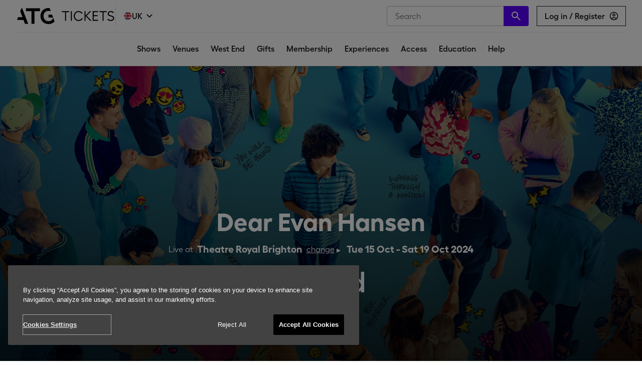

--- FILE ---
content_type: text/html; charset=utf-8
request_url: https://www.atgtickets.com/shows/dear-evan-hansen/theatre-royal-brighton/
body_size: 62490
content:

  <!doctype html>
  <html lang="en">
  <head>
    <title data-rh="true">Dear Evan Hansen Tickets | Theatre Royal Brighton in Brighton | ATG Tickets</title>
    <meta name="viewport" content="width=device-width, initial-scale=1, maximum-scale=1, user-scalable=no">
    <meta data-rh="true" property="og:title" content="Dear Evan Hansen Tickets | Theatre Royal Brighton in Brighton | ATG Tickets"/><meta data-rh="true" property="og:url" content="https://www.atgtickets.com/shows/dear-evan-hansen/theatre-royal-brighton/"/><meta data-rh="true" name="description" content="ATG Productions and Gavin Kalin Productions present the Nottingham Playhouse production"/><meta data-rh="true" property="og:description" content="ATG Productions and Gavin Kalin Productions present the Nottingham Playhouse production"/><meta data-rh="true" property="og:image" content="https://res.cloudinary.com/dwzhqvxaz/w_1023,f_auto,q_auto,fl_progressive/v1699873035/Titles/Dear%20Evan%20Hansen/DearEvanHansen_Prod_1920x1080.jpg"/><meta data-rh="true" property="og:site_name" content="ATG Tickets"/><meta data-rh="true" name="og:type" content="website"/><meta data-rh="true" name="twitter:site" content="@ATGTickets"/><meta data-rh="true" name="twitter:card" content="summary_large_image"/><meta data-rh="true" name="twitter:title" content="Dear Evan Hansen Tickets | Theatre Royal Brighton in Brighton | ATG Tickets"/><meta data-rh="true" name="twitter:image" content="https://res.cloudinary.com/dwzhqvxaz/w_1023,f_auto,q_auto,fl_progressive/v1699873035/Titles/Dear%20Evan%20Hansen/DearEvanHansen_Prod_1920x1080.jpg"/><meta data-rh="true" name="twitter:description" content="ATG Productions and Gavin Kalin Productions present the Nottingham Playhouse production"/>
    <script type='text/javascript'>window.NREUM||(NREUM={});NREUM.info = {"agent":"","beacon":"bam.eu01.nr-data.net","errorBeacon":"bam.eu01.nr-data.net","licenseKey":"NRJS-f0288c9213ab55859c0","applicationID":"427281679","agentToken":null,"applicationTime":468.041162,"transactionName":"MhBSZQoZD0UEU0FcVgtafl4KFQBaDEpQUWwXHB8b","queueTime":0,"ttGuid":"10432d338364afde"}; (window.NREUM||(NREUM={})).init={privacy:{cookies_enabled:true},ajax:{deny_list:[]},session_trace:{sampling_rate:0.0,mode:"FIXED_RATE",enabled:true,error_sampling_rate:0.0},feature_flags:["soft_nav"],distributed_tracing:{enabled:true,exclude_newrelic_header:true}};(window.NREUM||(NREUM={})).loader_config={agentID:"538649344",accountID:"4102417",trustKey:"4102417",xpid:"UAcHU1JSDxAEVlZQDwABUV0=",licenseKey:"NRJS-f0288c9213ab55859c0",applicationID:"427281679",browserID:"538649344"};;/*! For license information please see nr-loader-spa-1.308.0.min.js.LICENSE.txt */
(()=>{var e,t,r={384:(e,t,r)=>{"use strict";r.d(t,{NT:()=>a,US:()=>u,Zm:()=>o,bQ:()=>d,dV:()=>c,pV:()=>l});var n=r(6154),i=r(1863),s=r(1910);const a={beacon:"bam.nr-data.net",errorBeacon:"bam.nr-data.net"};function o(){return n.gm.NREUM||(n.gm.NREUM={}),void 0===n.gm.newrelic&&(n.gm.newrelic=n.gm.NREUM),n.gm.NREUM}function c(){let e=o();return e.o||(e.o={ST:n.gm.setTimeout,SI:n.gm.setImmediate||n.gm.setInterval,CT:n.gm.clearTimeout,XHR:n.gm.XMLHttpRequest,REQ:n.gm.Request,EV:n.gm.Event,PR:n.gm.Promise,MO:n.gm.MutationObserver,FETCH:n.gm.fetch,WS:n.gm.WebSocket},(0,s.i)(...Object.values(e.o))),e}function d(e,t){let r=o();r.initializedAgents??={},t.initializedAt={ms:(0,i.t)(),date:new Date},r.initializedAgents[e]=t}function u(e,t){o()[e]=t}function l(){return function(){let e=o();const t=e.info||{};e.info={beacon:a.beacon,errorBeacon:a.errorBeacon,...t}}(),function(){let e=o();const t=e.init||{};e.init={...t}}(),c(),function(){let e=o();const t=e.loader_config||{};e.loader_config={...t}}(),o()}},782:(e,t,r)=>{"use strict";r.d(t,{T:()=>n});const n=r(860).K7.pageViewTiming},860:(e,t,r)=>{"use strict";r.d(t,{$J:()=>u,K7:()=>c,P3:()=>d,XX:()=>i,Yy:()=>o,df:()=>s,qY:()=>n,v4:()=>a});const n="events",i="jserrors",s="browser/blobs",a="rum",o="browser/logs",c={ajax:"ajax",genericEvents:"generic_events",jserrors:i,logging:"logging",metrics:"metrics",pageAction:"page_action",pageViewEvent:"page_view_event",pageViewTiming:"page_view_timing",sessionReplay:"session_replay",sessionTrace:"session_trace",softNav:"soft_navigations",spa:"spa"},d={[c.pageViewEvent]:1,[c.pageViewTiming]:2,[c.metrics]:3,[c.jserrors]:4,[c.spa]:5,[c.ajax]:6,[c.sessionTrace]:7,[c.softNav]:8,[c.sessionReplay]:9,[c.logging]:10,[c.genericEvents]:11},u={[c.pageViewEvent]:a,[c.pageViewTiming]:n,[c.ajax]:n,[c.spa]:n,[c.softNav]:n,[c.metrics]:i,[c.jserrors]:i,[c.sessionTrace]:s,[c.sessionReplay]:s,[c.logging]:o,[c.genericEvents]:"ins"}},944:(e,t,r)=>{"use strict";r.d(t,{R:()=>i});var n=r(3241);function i(e,t){"function"==typeof console.debug&&(console.debug("New Relic Warning: https://github.com/newrelic/newrelic-browser-agent/blob/main/docs/warning-codes.md#".concat(e),t),(0,n.W)({agentIdentifier:null,drained:null,type:"data",name:"warn",feature:"warn",data:{code:e,secondary:t}}))}},993:(e,t,r)=>{"use strict";r.d(t,{A$:()=>s,ET:()=>a,TZ:()=>o,p_:()=>i});var n=r(860);const i={ERROR:"ERROR",WARN:"WARN",INFO:"INFO",DEBUG:"DEBUG",TRACE:"TRACE"},s={OFF:0,ERROR:1,WARN:2,INFO:3,DEBUG:4,TRACE:5},a="log",o=n.K7.logging},1541:(e,t,r)=>{"use strict";r.d(t,{U:()=>i,f:()=>n});const n={MFE:"MFE",BA:"BA"};function i(e,t){if(2!==t?.harvestEndpointVersion)return{};const r=t.agentRef.runtime.appMetadata.agents[0].entityGuid;return e?{"source.id":e.id,"source.name":e.name,"source.type":e.type,"parent.id":e.parent?.id||r,"parent.type":e.parent?.type||n.BA}:{"entity.guid":r,appId:t.agentRef.info.applicationID}}},1687:(e,t,r)=>{"use strict";r.d(t,{Ak:()=>d,Ze:()=>h,x3:()=>u});var n=r(3241),i=r(7836),s=r(3606),a=r(860),o=r(2646);const c={};function d(e,t){const r={staged:!1,priority:a.P3[t]||0};l(e),c[e].get(t)||c[e].set(t,r)}function u(e,t){e&&c[e]&&(c[e].get(t)&&c[e].delete(t),p(e,t,!1),c[e].size&&f(e))}function l(e){if(!e)throw new Error("agentIdentifier required");c[e]||(c[e]=new Map)}function h(e="",t="feature",r=!1){if(l(e),!e||!c[e].get(t)||r)return p(e,t);c[e].get(t).staged=!0,f(e)}function f(e){const t=Array.from(c[e]);t.every(([e,t])=>t.staged)&&(t.sort((e,t)=>e[1].priority-t[1].priority),t.forEach(([t])=>{c[e].delete(t),p(e,t)}))}function p(e,t,r=!0){const a=e?i.ee.get(e):i.ee,c=s.i.handlers;if(!a.aborted&&a.backlog&&c){if((0,n.W)({agentIdentifier:e,type:"lifecycle",name:"drain",feature:t}),r){const e=a.backlog[t],r=c[t];if(r){for(let t=0;e&&t<e.length;++t)g(e[t],r);Object.entries(r).forEach(([e,t])=>{Object.values(t||{}).forEach(t=>{t[0]?.on&&t[0]?.context()instanceof o.y&&t[0].on(e,t[1])})})}}a.isolatedBacklog||delete c[t],a.backlog[t]=null,a.emit("drain-"+t,[])}}function g(e,t){var r=e[1];Object.values(t[r]||{}).forEach(t=>{var r=e[0];if(t[0]===r){var n=t[1],i=e[3],s=e[2];n.apply(i,s)}})}},1738:(e,t,r)=>{"use strict";r.d(t,{U:()=>f,Y:()=>h});var n=r(3241),i=r(9908),s=r(1863),a=r(944),o=r(5701),c=r(3969),d=r(8362),u=r(860),l=r(4261);function h(e,t,r,s){const h=s||r;!h||h[e]&&h[e]!==d.d.prototype[e]||(h[e]=function(){(0,i.p)(c.xV,["API/"+e+"/called"],void 0,u.K7.metrics,r.ee),(0,n.W)({agentIdentifier:r.agentIdentifier,drained:!!o.B?.[r.agentIdentifier],type:"data",name:"api",feature:l.Pl+e,data:{}});try{return t.apply(this,arguments)}catch(e){(0,a.R)(23,e)}})}function f(e,t,r,n,a){const o=e.info;null===r?delete o.jsAttributes[t]:o.jsAttributes[t]=r,(a||null===r)&&(0,i.p)(l.Pl+n,[(0,s.t)(),t,r],void 0,"session",e.ee)}},1741:(e,t,r)=>{"use strict";r.d(t,{W:()=>s});var n=r(944),i=r(4261);class s{#e(e,...t){if(this[e]!==s.prototype[e])return this[e](...t);(0,n.R)(35,e)}addPageAction(e,t){return this.#e(i.hG,e,t)}register(e){return this.#e(i.eY,e)}recordCustomEvent(e,t){return this.#e(i.fF,e,t)}setPageViewName(e,t){return this.#e(i.Fw,e,t)}setCustomAttribute(e,t,r){return this.#e(i.cD,e,t,r)}noticeError(e,t){return this.#e(i.o5,e,t)}setUserId(e,t=!1){return this.#e(i.Dl,e,t)}setApplicationVersion(e){return this.#e(i.nb,e)}setErrorHandler(e){return this.#e(i.bt,e)}addRelease(e,t){return this.#e(i.k6,e,t)}log(e,t){return this.#e(i.$9,e,t)}start(){return this.#e(i.d3)}finished(e){return this.#e(i.BL,e)}recordReplay(){return this.#e(i.CH)}pauseReplay(){return this.#e(i.Tb)}addToTrace(e){return this.#e(i.U2,e)}setCurrentRouteName(e){return this.#e(i.PA,e)}interaction(e){return this.#e(i.dT,e)}wrapLogger(e,t,r){return this.#e(i.Wb,e,t,r)}measure(e,t){return this.#e(i.V1,e,t)}consent(e){return this.#e(i.Pv,e)}}},1863:(e,t,r)=>{"use strict";function n(){return Math.floor(performance.now())}r.d(t,{t:()=>n})},1910:(e,t,r)=>{"use strict";r.d(t,{i:()=>s});var n=r(944);const i=new Map;function s(...e){return e.every(e=>{if(i.has(e))return i.get(e);const t="function"==typeof e?e.toString():"",r=t.includes("[native code]"),s=t.includes("nrWrapper");return r||s||(0,n.R)(64,e?.name||t),i.set(e,r),r})}},2555:(e,t,r)=>{"use strict";r.d(t,{D:()=>o,f:()=>a});var n=r(384),i=r(8122);const s={beacon:n.NT.beacon,errorBeacon:n.NT.errorBeacon,licenseKey:void 0,applicationID:void 0,sa:void 0,queueTime:void 0,applicationTime:void 0,ttGuid:void 0,user:void 0,account:void 0,product:void 0,extra:void 0,jsAttributes:{},userAttributes:void 0,atts:void 0,transactionName:void 0,tNamePlain:void 0};function a(e){try{return!!e.licenseKey&&!!e.errorBeacon&&!!e.applicationID}catch(e){return!1}}const o=e=>(0,i.a)(e,s)},2614:(e,t,r)=>{"use strict";r.d(t,{BB:()=>a,H3:()=>n,g:()=>d,iL:()=>c,tS:()=>o,uh:()=>i,wk:()=>s});const n="NRBA",i="SESSION",s=144e5,a=18e5,o={STARTED:"session-started",PAUSE:"session-pause",RESET:"session-reset",RESUME:"session-resume",UPDATE:"session-update"},c={SAME_TAB:"same-tab",CROSS_TAB:"cross-tab"},d={OFF:0,FULL:1,ERROR:2}},2646:(e,t,r)=>{"use strict";r.d(t,{y:()=>n});class n{constructor(e){this.contextId=e}}},2843:(e,t,r)=>{"use strict";r.d(t,{G:()=>s,u:()=>i});var n=r(3878);function i(e,t=!1,r,i){(0,n.DD)("visibilitychange",function(){if(t)return void("hidden"===document.visibilityState&&e());e(document.visibilityState)},r,i)}function s(e,t,r){(0,n.sp)("pagehide",e,t,r)}},3241:(e,t,r)=>{"use strict";r.d(t,{W:()=>s});var n=r(6154);const i="newrelic";function s(e={}){try{n.gm.dispatchEvent(new CustomEvent(i,{detail:e}))}catch(e){}}},3304:(e,t,r)=>{"use strict";r.d(t,{A:()=>s});var n=r(7836);const i=()=>{const e=new WeakSet;return(t,r)=>{if("object"==typeof r&&null!==r){if(e.has(r))return;e.add(r)}return r}};function s(e){try{return JSON.stringify(e,i())??""}catch(e){try{n.ee.emit("internal-error",[e])}catch(e){}return""}}},3333:(e,t,r)=>{"use strict";r.d(t,{$v:()=>u,TZ:()=>n,Xh:()=>c,Zp:()=>i,kd:()=>d,mq:()=>o,nf:()=>a,qN:()=>s});const n=r(860).K7.genericEvents,i=["auxclick","click","copy","keydown","paste","scrollend"],s=["focus","blur"],a=4,o=1e3,c=2e3,d=["PageAction","UserAction","BrowserPerformance"],u={RESOURCES:"experimental.resources",REGISTER:"register"}},3434:(e,t,r)=>{"use strict";r.d(t,{Jt:()=>s,YM:()=>d});var n=r(7836),i=r(5607);const s="nr@original:".concat(i.W),a=50;var o=Object.prototype.hasOwnProperty,c=!1;function d(e,t){return e||(e=n.ee),r.inPlace=function(e,t,n,i,s){n||(n="");const a="-"===n.charAt(0);for(let o=0;o<t.length;o++){const c=t[o],d=e[c];l(d)||(e[c]=r(d,a?c+n:n,i,c,s))}},r.flag=s,r;function r(t,r,n,c,d){return l(t)?t:(r||(r=""),nrWrapper[s]=t,function(e,t,r){if(Object.defineProperty&&Object.keys)try{return Object.keys(e).forEach(function(r){Object.defineProperty(t,r,{get:function(){return e[r]},set:function(t){return e[r]=t,t}})}),t}catch(e){u([e],r)}for(var n in e)o.call(e,n)&&(t[n]=e[n])}(t,nrWrapper,e),nrWrapper);function nrWrapper(){var s,o,l,h;let f;try{o=this,s=[...arguments],l="function"==typeof n?n(s,o):n||{}}catch(t){u([t,"",[s,o,c],l],e)}i(r+"start",[s,o,c],l,d);const p=performance.now();let g;try{return h=t.apply(o,s),g=performance.now(),h}catch(e){throw g=performance.now(),i(r+"err",[s,o,e],l,d),f=e,f}finally{const e=g-p,t={start:p,end:g,duration:e,isLongTask:e>=a,methodName:c,thrownError:f};t.isLongTask&&i("long-task",[t,o],l,d),i(r+"end",[s,o,h],l,d)}}}function i(r,n,i,s){if(!c||t){var a=c;c=!0;try{e.emit(r,n,i,t,s)}catch(t){u([t,r,n,i],e)}c=a}}}function u(e,t){t||(t=n.ee);try{t.emit("internal-error",e)}catch(e){}}function l(e){return!(e&&"function"==typeof e&&e.apply&&!e[s])}},3606:(e,t,r)=>{"use strict";r.d(t,{i:()=>s});var n=r(9908);s.on=a;var i=s.handlers={};function s(e,t,r,s){a(s||n.d,i,e,t,r)}function a(e,t,r,i,s){s||(s="feature"),e||(e=n.d);var a=t[s]=t[s]||{};(a[r]=a[r]||[]).push([e,i])}},3738:(e,t,r)=>{"use strict";r.d(t,{He:()=>i,Kp:()=>o,Lc:()=>d,Rz:()=>u,TZ:()=>n,bD:()=>s,d3:()=>a,jx:()=>l,sl:()=>h,uP:()=>c});const n=r(860).K7.sessionTrace,i="bstResource",s="resource",a="-start",o="-end",c="fn"+a,d="fn"+o,u="pushState",l=1e3,h=3e4},3785:(e,t,r)=>{"use strict";r.d(t,{R:()=>c,b:()=>d});var n=r(9908),i=r(1863),s=r(860),a=r(3969),o=r(993);function c(e,t,r={},c=o.p_.INFO,d=!0,u,l=(0,i.t)()){(0,n.p)(a.xV,["API/logging/".concat(c.toLowerCase(),"/called")],void 0,s.K7.metrics,e),(0,n.p)(o.ET,[l,t,r,c,d,u],void 0,s.K7.logging,e)}function d(e){return"string"==typeof e&&Object.values(o.p_).some(t=>t===e.toUpperCase().trim())}},3878:(e,t,r)=>{"use strict";function n(e,t){return{capture:e,passive:!1,signal:t}}function i(e,t,r=!1,i){window.addEventListener(e,t,n(r,i))}function s(e,t,r=!1,i){document.addEventListener(e,t,n(r,i))}r.d(t,{DD:()=>s,jT:()=>n,sp:()=>i})},3962:(e,t,r)=>{"use strict";r.d(t,{AM:()=>a,O2:()=>l,OV:()=>s,Qu:()=>h,TZ:()=>c,ih:()=>f,pP:()=>o,t1:()=>u,tC:()=>i,wD:()=>d});var n=r(860);const i=["click","keydown","submit"],s="popstate",a="api",o="initialPageLoad",c=n.K7.softNav,d=5e3,u=500,l={INITIAL_PAGE_LOAD:"",ROUTE_CHANGE:1,UNSPECIFIED:2},h={INTERACTION:1,AJAX:2,CUSTOM_END:3,CUSTOM_TRACER:4},f={IP:"in progress",PF:"pending finish",FIN:"finished",CAN:"cancelled"}},3969:(e,t,r)=>{"use strict";r.d(t,{TZ:()=>n,XG:()=>o,rs:()=>i,xV:()=>a,z_:()=>s});const n=r(860).K7.metrics,i="sm",s="cm",a="storeSupportabilityMetrics",o="storeEventMetrics"},4234:(e,t,r)=>{"use strict";r.d(t,{W:()=>s});var n=r(7836),i=r(1687);class s{constructor(e,t){this.agentIdentifier=e,this.ee=n.ee.get(e),this.featureName=t,this.blocked=!1}deregisterDrain(){(0,i.x3)(this.agentIdentifier,this.featureName)}}},4261:(e,t,r)=>{"use strict";r.d(t,{$9:()=>u,BL:()=>c,CH:()=>p,Dl:()=>R,Fw:()=>w,PA:()=>v,Pl:()=>n,Pv:()=>A,Tb:()=>h,U2:()=>a,V1:()=>E,Wb:()=>T,bt:()=>y,cD:()=>b,d3:()=>x,dT:()=>d,eY:()=>g,fF:()=>f,hG:()=>s,hw:()=>i,k6:()=>o,nb:()=>m,o5:()=>l});const n="api-",i=n+"ixn-",s="addPageAction",a="addToTrace",o="addRelease",c="finished",d="interaction",u="log",l="noticeError",h="pauseReplay",f="recordCustomEvent",p="recordReplay",g="register",m="setApplicationVersion",v="setCurrentRouteName",b="setCustomAttribute",y="setErrorHandler",w="setPageViewName",R="setUserId",x="start",T="wrapLogger",E="measure",A="consent"},5205:(e,t,r)=>{"use strict";r.d(t,{j:()=>S});var n=r(384),i=r(1741);var s=r(2555),a=r(3333);const o=e=>{if(!e||"string"!=typeof e)return!1;try{document.createDocumentFragment().querySelector(e)}catch{return!1}return!0};var c=r(2614),d=r(944),u=r(8122);const l="[data-nr-mask]",h=e=>(0,u.a)(e,(()=>{const e={feature_flags:[],experimental:{allow_registered_children:!1,resources:!1},mask_selector:"*",block_selector:"[data-nr-block]",mask_input_options:{color:!1,date:!1,"datetime-local":!1,email:!1,month:!1,number:!1,range:!1,search:!1,tel:!1,text:!1,time:!1,url:!1,week:!1,textarea:!1,select:!1,password:!0}};return{ajax:{deny_list:void 0,block_internal:!0,enabled:!0,autoStart:!0},api:{get allow_registered_children(){return e.feature_flags.includes(a.$v.REGISTER)||e.experimental.allow_registered_children},set allow_registered_children(t){e.experimental.allow_registered_children=t},duplicate_registered_data:!1},browser_consent_mode:{enabled:!1},distributed_tracing:{enabled:void 0,exclude_newrelic_header:void 0,cors_use_newrelic_header:void 0,cors_use_tracecontext_headers:void 0,allowed_origins:void 0},get feature_flags(){return e.feature_flags},set feature_flags(t){e.feature_flags=t},generic_events:{enabled:!0,autoStart:!0},harvest:{interval:30},jserrors:{enabled:!0,autoStart:!0},logging:{enabled:!0,autoStart:!0},metrics:{enabled:!0,autoStart:!0},obfuscate:void 0,page_action:{enabled:!0},page_view_event:{enabled:!0,autoStart:!0},page_view_timing:{enabled:!0,autoStart:!0},performance:{capture_marks:!1,capture_measures:!1,capture_detail:!0,resources:{get enabled(){return e.feature_flags.includes(a.$v.RESOURCES)||e.experimental.resources},set enabled(t){e.experimental.resources=t},asset_types:[],first_party_domains:[],ignore_newrelic:!0}},privacy:{cookies_enabled:!0},proxy:{assets:void 0,beacon:void 0},session:{expiresMs:c.wk,inactiveMs:c.BB},session_replay:{autoStart:!0,enabled:!1,preload:!1,sampling_rate:10,error_sampling_rate:100,collect_fonts:!1,inline_images:!1,fix_stylesheets:!0,mask_all_inputs:!0,get mask_text_selector(){return e.mask_selector},set mask_text_selector(t){o(t)?e.mask_selector="".concat(t,",").concat(l):""===t||null===t?e.mask_selector=l:(0,d.R)(5,t)},get block_class(){return"nr-block"},get ignore_class(){return"nr-ignore"},get mask_text_class(){return"nr-mask"},get block_selector(){return e.block_selector},set block_selector(t){o(t)?e.block_selector+=",".concat(t):""!==t&&(0,d.R)(6,t)},get mask_input_options(){return e.mask_input_options},set mask_input_options(t){t&&"object"==typeof t?e.mask_input_options={...t,password:!0}:(0,d.R)(7,t)}},session_trace:{enabled:!0,autoStart:!0},soft_navigations:{enabled:!0,autoStart:!0},spa:{enabled:!0,autoStart:!0},ssl:void 0,user_actions:{enabled:!0,elementAttributes:["id","className","tagName","type"]}}})());var f=r(6154),p=r(9324);let g=0;const m={buildEnv:p.F3,distMethod:p.Xs,version:p.xv,originTime:f.WN},v={consented:!1},b={appMetadata:{},get consented(){return this.session?.state?.consent||v.consented},set consented(e){v.consented=e},customTransaction:void 0,denyList:void 0,disabled:!1,harvester:void 0,isolatedBacklog:!1,isRecording:!1,loaderType:void 0,maxBytes:3e4,obfuscator:void 0,onerror:void 0,ptid:void 0,releaseIds:{},session:void 0,timeKeeper:void 0,registeredEntities:[],jsAttributesMetadata:{bytes:0},get harvestCount(){return++g}},y=e=>{const t=(0,u.a)(e,b),r=Object.keys(m).reduce((e,t)=>(e[t]={value:m[t],writable:!1,configurable:!0,enumerable:!0},e),{});return Object.defineProperties(t,r)};var w=r(5701);const R=e=>{const t=e.startsWith("http");e+="/",r.p=t?e:"https://"+e};var x=r(7836),T=r(3241);const E={accountID:void 0,trustKey:void 0,agentID:void 0,licenseKey:void 0,applicationID:void 0,xpid:void 0},A=e=>(0,u.a)(e,E),_=new Set;function S(e,t={},r,a){let{init:o,info:c,loader_config:d,runtime:u={},exposed:l=!0}=t;if(!c){const e=(0,n.pV)();o=e.init,c=e.info,d=e.loader_config}e.init=h(o||{}),e.loader_config=A(d||{}),c.jsAttributes??={},f.bv&&(c.jsAttributes.isWorker=!0),e.info=(0,s.D)(c);const p=e.init,g=[c.beacon,c.errorBeacon];_.has(e.agentIdentifier)||(p.proxy.assets&&(R(p.proxy.assets),g.push(p.proxy.assets)),p.proxy.beacon&&g.push(p.proxy.beacon),e.beacons=[...g],function(e){const t=(0,n.pV)();Object.getOwnPropertyNames(i.W.prototype).forEach(r=>{const n=i.W.prototype[r];if("function"!=typeof n||"constructor"===n)return;let s=t[r];e[r]&&!1!==e.exposed&&"micro-agent"!==e.runtime?.loaderType&&(t[r]=(...t)=>{const n=e[r](...t);return s?s(...t):n})})}(e),(0,n.US)("activatedFeatures",w.B)),u.denyList=[...p.ajax.deny_list||[],...p.ajax.block_internal?g:[]],u.ptid=e.agentIdentifier,u.loaderType=r,e.runtime=y(u),_.has(e.agentIdentifier)||(e.ee=x.ee.get(e.agentIdentifier),e.exposed=l,(0,T.W)({agentIdentifier:e.agentIdentifier,drained:!!w.B?.[e.agentIdentifier],type:"lifecycle",name:"initialize",feature:void 0,data:e.config})),_.add(e.agentIdentifier)}},5270:(e,t,r)=>{"use strict";r.d(t,{Aw:()=>a,SR:()=>s,rF:()=>o});var n=r(384),i=r(7767);function s(e){return!!(0,n.dV)().o.MO&&(0,i.V)(e)&&!0===e?.session_trace.enabled}function a(e){return!0===e?.session_replay.preload&&s(e)}function o(e,t){try{if("string"==typeof t?.type){if("password"===t.type.toLowerCase())return"*".repeat(e?.length||0);if(void 0!==t?.dataset?.nrUnmask||t?.classList?.contains("nr-unmask"))return e}}catch(e){}return"string"==typeof e?e.replace(/[\S]/g,"*"):"*".repeat(e?.length||0)}},5289:(e,t,r)=>{"use strict";r.d(t,{GG:()=>a,Qr:()=>c,sB:()=>o});var n=r(3878),i=r(6389);function s(){return"undefined"==typeof document||"complete"===document.readyState}function a(e,t){if(s())return e();const r=(0,i.J)(e),a=setInterval(()=>{s()&&(clearInterval(a),r())},500);(0,n.sp)("load",r,t)}function o(e){if(s())return e();(0,n.DD)("DOMContentLoaded",e)}function c(e){if(s())return e();(0,n.sp)("popstate",e)}},5607:(e,t,r)=>{"use strict";r.d(t,{W:()=>n});const n=(0,r(9566).bz)()},5701:(e,t,r)=>{"use strict";r.d(t,{B:()=>s,t:()=>a});var n=r(3241);const i=new Set,s={};function a(e,t){const r=t.agentIdentifier;s[r]??={},e&&"object"==typeof e&&(i.has(r)||(t.ee.emit("rumresp",[e]),s[r]=e,i.add(r),(0,n.W)({agentIdentifier:r,loaded:!0,drained:!0,type:"lifecycle",name:"load",feature:void 0,data:e})))}},6154:(e,t,r)=>{"use strict";r.d(t,{OF:()=>d,RI:()=>i,WN:()=>h,bv:()=>s,eN:()=>f,gm:()=>a,lR:()=>l,m:()=>c,mw:()=>o,sb:()=>u});var n=r(1863);const i="undefined"!=typeof window&&!!window.document,s="undefined"!=typeof WorkerGlobalScope&&("undefined"!=typeof self&&self instanceof WorkerGlobalScope&&self.navigator instanceof WorkerNavigator||"undefined"!=typeof globalThis&&globalThis instanceof WorkerGlobalScope&&globalThis.navigator instanceof WorkerNavigator),a=i?window:"undefined"!=typeof WorkerGlobalScope&&("undefined"!=typeof self&&self instanceof WorkerGlobalScope&&self||"undefined"!=typeof globalThis&&globalThis instanceof WorkerGlobalScope&&globalThis),o=Boolean("hidden"===a?.document?.visibilityState),c=""+a?.location,d=/iPad|iPhone|iPod/.test(a.navigator?.userAgent),u=d&&"undefined"==typeof SharedWorker,l=(()=>{const e=a.navigator?.userAgent?.match(/Firefox[/\s](\d+\.\d+)/);return Array.isArray(e)&&e.length>=2?+e[1]:0})(),h=Date.now()-(0,n.t)(),f=()=>"undefined"!=typeof PerformanceNavigationTiming&&a?.performance?.getEntriesByType("navigation")?.[0]?.responseStart},6344:(e,t,r)=>{"use strict";r.d(t,{BB:()=>u,Qb:()=>l,TZ:()=>i,Ug:()=>a,Vh:()=>s,_s:()=>o,bc:()=>d,yP:()=>c});var n=r(2614);const i=r(860).K7.sessionReplay,s="errorDuringReplay",a=.12,o={DomContentLoaded:0,Load:1,FullSnapshot:2,IncrementalSnapshot:3,Meta:4,Custom:5},c={[n.g.ERROR]:15e3,[n.g.FULL]:3e5,[n.g.OFF]:0},d={RESET:{message:"Session was reset",sm:"Reset"},IMPORT:{message:"Recorder failed to import",sm:"Import"},TOO_MANY:{message:"429: Too Many Requests",sm:"Too-Many"},TOO_BIG:{message:"Payload was too large",sm:"Too-Big"},CROSS_TAB:{message:"Session Entity was set to OFF on another tab",sm:"Cross-Tab"},ENTITLEMENTS:{message:"Session Replay is not allowed and will not be started",sm:"Entitlement"}},u=5e3,l={API:"api",RESUME:"resume",SWITCH_TO_FULL:"switchToFull",INITIALIZE:"initialize",PRELOAD:"preload"}},6389:(e,t,r)=>{"use strict";function n(e,t=500,r={}){const n=r?.leading||!1;let i;return(...r)=>{n&&void 0===i&&(e.apply(this,r),i=setTimeout(()=>{i=clearTimeout(i)},t)),n||(clearTimeout(i),i=setTimeout(()=>{e.apply(this,r)},t))}}function i(e){let t=!1;return(...r)=>{t||(t=!0,e.apply(this,r))}}r.d(t,{J:()=>i,s:()=>n})},6630:(e,t,r)=>{"use strict";r.d(t,{T:()=>n});const n=r(860).K7.pageViewEvent},6774:(e,t,r)=>{"use strict";r.d(t,{T:()=>n});const n=r(860).K7.jserrors},7295:(e,t,r)=>{"use strict";r.d(t,{Xv:()=>a,gX:()=>i,iW:()=>s});var n=[];function i(e){if(!e||s(e))return!1;if(0===n.length)return!0;if("*"===n[0].hostname)return!1;for(var t=0;t<n.length;t++){var r=n[t];if(r.hostname.test(e.hostname)&&r.pathname.test(e.pathname))return!1}return!0}function s(e){return void 0===e.hostname}function a(e){if(n=[],e&&e.length)for(var t=0;t<e.length;t++){let r=e[t];if(!r)continue;if("*"===r)return void(n=[{hostname:"*"}]);0===r.indexOf("http://")?r=r.substring(7):0===r.indexOf("https://")&&(r=r.substring(8));const i=r.indexOf("/");let s,a;i>0?(s=r.substring(0,i),a=r.substring(i)):(s=r,a="*");let[c]=s.split(":");n.push({hostname:o(c),pathname:o(a,!0)})}}function o(e,t=!1){const r=e.replace(/[.+?^${}()|[\]\\]/g,e=>"\\"+e).replace(/\*/g,".*?");return new RegExp((t?"^":"")+r+"$")}},7485:(e,t,r)=>{"use strict";r.d(t,{D:()=>i});var n=r(6154);function i(e){if(0===(e||"").indexOf("data:"))return{protocol:"data"};try{const t=new URL(e,location.href),r={port:t.port,hostname:t.hostname,pathname:t.pathname,search:t.search,protocol:t.protocol.slice(0,t.protocol.indexOf(":")),sameOrigin:t.protocol===n.gm?.location?.protocol&&t.host===n.gm?.location?.host};return r.port&&""!==r.port||("http:"===t.protocol&&(r.port="80"),"https:"===t.protocol&&(r.port="443")),r.pathname&&""!==r.pathname?r.pathname.startsWith("/")||(r.pathname="/".concat(r.pathname)):r.pathname="/",r}catch(e){return{}}}},7699:(e,t,r)=>{"use strict";r.d(t,{It:()=>s,KC:()=>o,No:()=>i,qh:()=>a});var n=r(860);const i=16e3,s=1e6,a="SESSION_ERROR",o={[n.K7.logging]:!0,[n.K7.genericEvents]:!1,[n.K7.jserrors]:!1,[n.K7.ajax]:!1}},7767:(e,t,r)=>{"use strict";r.d(t,{V:()=>i});var n=r(6154);const i=e=>n.RI&&!0===e?.privacy.cookies_enabled},7836:(e,t,r)=>{"use strict";r.d(t,{P:()=>o,ee:()=>c});var n=r(384),i=r(8990),s=r(2646),a=r(5607);const o="nr@context:".concat(a.W),c=function e(t,r){var n={},a={},u={},l=!1;try{l=16===r.length&&d.initializedAgents?.[r]?.runtime.isolatedBacklog}catch(e){}var h={on:p,addEventListener:p,removeEventListener:function(e,t){var r=n[e];if(!r)return;for(var i=0;i<r.length;i++)r[i]===t&&r.splice(i,1)},emit:function(e,r,n,i,s){!1!==s&&(s=!0);if(c.aborted&&!i)return;t&&s&&t.emit(e,r,n);var o=f(n);g(e).forEach(e=>{e.apply(o,r)});var d=v()[a[e]];d&&d.push([h,e,r,o]);return o},get:m,listeners:g,context:f,buffer:function(e,t){const r=v();if(t=t||"feature",h.aborted)return;Object.entries(e||{}).forEach(([e,n])=>{a[n]=t,t in r||(r[t]=[])})},abort:function(){h._aborted=!0,Object.keys(h.backlog).forEach(e=>{delete h.backlog[e]})},isBuffering:function(e){return!!v()[a[e]]},debugId:r,backlog:l?{}:t&&"object"==typeof t.backlog?t.backlog:{},isolatedBacklog:l};return Object.defineProperty(h,"aborted",{get:()=>{let e=h._aborted||!1;return e||(t&&(e=t.aborted),e)}}),h;function f(e){return e&&e instanceof s.y?e:e?(0,i.I)(e,o,()=>new s.y(o)):new s.y(o)}function p(e,t){n[e]=g(e).concat(t)}function g(e){return n[e]||[]}function m(t){return u[t]=u[t]||e(h,t)}function v(){return h.backlog}}(void 0,"globalEE"),d=(0,n.Zm)();d.ee||(d.ee=c)},8122:(e,t,r)=>{"use strict";r.d(t,{a:()=>i});var n=r(944);function i(e,t){try{if(!e||"object"!=typeof e)return(0,n.R)(3);if(!t||"object"!=typeof t)return(0,n.R)(4);const r=Object.create(Object.getPrototypeOf(t),Object.getOwnPropertyDescriptors(t)),s=0===Object.keys(r).length?e:r;for(let a in s)if(void 0!==e[a])try{if(null===e[a]){r[a]=null;continue}Array.isArray(e[a])&&Array.isArray(t[a])?r[a]=Array.from(new Set([...e[a],...t[a]])):"object"==typeof e[a]&&"object"==typeof t[a]?r[a]=i(e[a],t[a]):r[a]=e[a]}catch(e){r[a]||(0,n.R)(1,e)}return r}catch(e){(0,n.R)(2,e)}}},8139:(e,t,r)=>{"use strict";r.d(t,{u:()=>h});var n=r(7836),i=r(3434),s=r(8990),a=r(6154);const o={},c=a.gm.XMLHttpRequest,d="addEventListener",u="removeEventListener",l="nr@wrapped:".concat(n.P);function h(e){var t=function(e){return(e||n.ee).get("events")}(e);if(o[t.debugId]++)return t;o[t.debugId]=1;var r=(0,i.YM)(t,!0);function h(e){r.inPlace(e,[d,u],"-",p)}function p(e,t){return e[1]}return"getPrototypeOf"in Object&&(a.RI&&f(document,h),c&&f(c.prototype,h),f(a.gm,h)),t.on(d+"-start",function(e,t){var n=e[1];if(null!==n&&("function"==typeof n||"object"==typeof n)&&"newrelic"!==e[0]){var i=(0,s.I)(n,l,function(){var e={object:function(){if("function"!=typeof n.handleEvent)return;return n.handleEvent.apply(n,arguments)},function:n}[typeof n];return e?r(e,"fn-",null,e.name||"anonymous"):n});this.wrapped=e[1]=i}}),t.on(u+"-start",function(e){e[1]=this.wrapped||e[1]}),t}function f(e,t,...r){let n=e;for(;"object"==typeof n&&!Object.prototype.hasOwnProperty.call(n,d);)n=Object.getPrototypeOf(n);n&&t(n,...r)}},8362:(e,t,r)=>{"use strict";r.d(t,{d:()=>s});var n=r(9566),i=r(1741);class s extends i.W{agentIdentifier=(0,n.LA)(16)}},8374:(e,t,r)=>{r.nc=(()=>{try{return document?.currentScript?.nonce}catch(e){}return""})()},8990:(e,t,r)=>{"use strict";r.d(t,{I:()=>i});var n=Object.prototype.hasOwnProperty;function i(e,t,r){if(n.call(e,t))return e[t];var i=r();if(Object.defineProperty&&Object.keys)try{return Object.defineProperty(e,t,{value:i,writable:!0,enumerable:!1}),i}catch(e){}return e[t]=i,i}},9119:(e,t,r)=>{"use strict";r.d(t,{L:()=>s});var n=/([^?#]*)[^#]*(#[^?]*|$).*/,i=/([^?#]*)().*/;function s(e,t){return e?e.replace(t?n:i,"$1$2"):e}},9300:(e,t,r)=>{"use strict";r.d(t,{T:()=>n});const n=r(860).K7.ajax},9324:(e,t,r)=>{"use strict";r.d(t,{AJ:()=>a,F3:()=>i,Xs:()=>s,Yq:()=>o,xv:()=>n});const n="1.308.0",i="PROD",s="CDN",a="@newrelic/rrweb",o="1.0.1"},9566:(e,t,r)=>{"use strict";r.d(t,{LA:()=>o,ZF:()=>c,bz:()=>a,el:()=>d});var n=r(6154);const i="xxxxxxxx-xxxx-4xxx-yxxx-xxxxxxxxxxxx";function s(e,t){return e?15&e[t]:16*Math.random()|0}function a(){const e=n.gm?.crypto||n.gm?.msCrypto;let t,r=0;return e&&e.getRandomValues&&(t=e.getRandomValues(new Uint8Array(30))),i.split("").map(e=>"x"===e?s(t,r++).toString(16):"y"===e?(3&s()|8).toString(16):e).join("")}function o(e){const t=n.gm?.crypto||n.gm?.msCrypto;let r,i=0;t&&t.getRandomValues&&(r=t.getRandomValues(new Uint8Array(e)));const a=[];for(var o=0;o<e;o++)a.push(s(r,i++).toString(16));return a.join("")}function c(){return o(16)}function d(){return o(32)}},9908:(e,t,r)=>{"use strict";r.d(t,{d:()=>n,p:()=>i});var n=r(7836).ee.get("handle");function i(e,t,r,i,s){s?(s.buffer([e],i),s.emit(e,t,r)):(n.buffer([e],i),n.emit(e,t,r))}}},n={};function i(e){var t=n[e];if(void 0!==t)return t.exports;var s=n[e]={exports:{}};return r[e](s,s.exports,i),s.exports}i.m=r,i.d=(e,t)=>{for(var r in t)i.o(t,r)&&!i.o(e,r)&&Object.defineProperty(e,r,{enumerable:!0,get:t[r]})},i.f={},i.e=e=>Promise.all(Object.keys(i.f).reduce((t,r)=>(i.f[r](e,t),t),[])),i.u=e=>({212:"nr-spa-compressor",249:"nr-spa-recorder",478:"nr-spa"}[e]+"-1.308.0.min.js"),i.o=(e,t)=>Object.prototype.hasOwnProperty.call(e,t),e={},t="NRBA-1.308.0.PROD:",i.l=(r,n,s,a)=>{if(e[r])e[r].push(n);else{var o,c;if(void 0!==s)for(var d=document.getElementsByTagName("script"),u=0;u<d.length;u++){var l=d[u];if(l.getAttribute("src")==r||l.getAttribute("data-webpack")==t+s){o=l;break}}if(!o){c=!0;var h={478:"sha512-RSfSVnmHk59T/uIPbdSE0LPeqcEdF4/+XhfJdBuccH5rYMOEZDhFdtnh6X6nJk7hGpzHd9Ujhsy7lZEz/ORYCQ==",249:"sha512-ehJXhmntm85NSqW4MkhfQqmeKFulra3klDyY0OPDUE+sQ3GokHlPh1pmAzuNy//3j4ac6lzIbmXLvGQBMYmrkg==",212:"sha512-B9h4CR46ndKRgMBcK+j67uSR2RCnJfGefU+A7FrgR/k42ovXy5x/MAVFiSvFxuVeEk/pNLgvYGMp1cBSK/G6Fg=="};(o=document.createElement("script")).charset="utf-8",i.nc&&o.setAttribute("nonce",i.nc),o.setAttribute("data-webpack",t+s),o.src=r,0!==o.src.indexOf(window.location.origin+"/")&&(o.crossOrigin="anonymous"),h[a]&&(o.integrity=h[a])}e[r]=[n];var f=(t,n)=>{o.onerror=o.onload=null,clearTimeout(p);var i=e[r];if(delete e[r],o.parentNode&&o.parentNode.removeChild(o),i&&i.forEach(e=>e(n)),t)return t(n)},p=setTimeout(f.bind(null,void 0,{type:"timeout",target:o}),12e4);o.onerror=f.bind(null,o.onerror),o.onload=f.bind(null,o.onload),c&&document.head.appendChild(o)}},i.r=e=>{"undefined"!=typeof Symbol&&Symbol.toStringTag&&Object.defineProperty(e,Symbol.toStringTag,{value:"Module"}),Object.defineProperty(e,"__esModule",{value:!0})},i.p="https://js-agent.newrelic.com/",(()=>{var e={38:0,788:0};i.f.j=(t,r)=>{var n=i.o(e,t)?e[t]:void 0;if(0!==n)if(n)r.push(n[2]);else{var s=new Promise((r,i)=>n=e[t]=[r,i]);r.push(n[2]=s);var a=i.p+i.u(t),o=new Error;i.l(a,r=>{if(i.o(e,t)&&(0!==(n=e[t])&&(e[t]=void 0),n)){var s=r&&("load"===r.type?"missing":r.type),a=r&&r.target&&r.target.src;o.message="Loading chunk "+t+" failed: ("+s+": "+a+")",o.name="ChunkLoadError",o.type=s,o.request=a,n[1](o)}},"chunk-"+t,t)}};var t=(t,r)=>{var n,s,[a,o,c]=r,d=0;if(a.some(t=>0!==e[t])){for(n in o)i.o(o,n)&&(i.m[n]=o[n]);if(c)c(i)}for(t&&t(r);d<a.length;d++)s=a[d],i.o(e,s)&&e[s]&&e[s][0](),e[s]=0},r=self["webpackChunk:NRBA-1.308.0.PROD"]=self["webpackChunk:NRBA-1.308.0.PROD"]||[];r.forEach(t.bind(null,0)),r.push=t.bind(null,r.push.bind(r))})(),(()=>{"use strict";i(8374);var e=i(8362),t=i(860);const r=Object.values(t.K7);var n=i(5205);var s=i(9908),a=i(1863),o=i(4261),c=i(1738);var d=i(1687),u=i(4234),l=i(5289),h=i(6154),f=i(944),p=i(5270),g=i(7767),m=i(6389),v=i(7699);class b extends u.W{constructor(e,t){super(e.agentIdentifier,t),this.agentRef=e,this.abortHandler=void 0,this.featAggregate=void 0,this.loadedSuccessfully=void 0,this.onAggregateImported=new Promise(e=>{this.loadedSuccessfully=e}),this.deferred=Promise.resolve(),!1===e.init[this.featureName].autoStart?this.deferred=new Promise((t,r)=>{this.ee.on("manual-start-all",(0,m.J)(()=>{(0,d.Ak)(e.agentIdentifier,this.featureName),t()}))}):(0,d.Ak)(e.agentIdentifier,t)}importAggregator(e,t,r={}){if(this.featAggregate)return;const n=async()=>{let n;await this.deferred;try{if((0,g.V)(e.init)){const{setupAgentSession:t}=await i.e(478).then(i.bind(i,8766));n=t(e)}}catch(e){(0,f.R)(20,e),this.ee.emit("internal-error",[e]),(0,s.p)(v.qh,[e],void 0,this.featureName,this.ee)}try{if(!this.#t(this.featureName,n,e.init))return(0,d.Ze)(this.agentIdentifier,this.featureName),void this.loadedSuccessfully(!1);const{Aggregate:i}=await t();this.featAggregate=new i(e,r),e.runtime.harvester.initializedAggregates.push(this.featAggregate),this.loadedSuccessfully(!0)}catch(e){(0,f.R)(34,e),this.abortHandler?.(),(0,d.Ze)(this.agentIdentifier,this.featureName,!0),this.loadedSuccessfully(!1),this.ee&&this.ee.abort()}};h.RI?(0,l.GG)(()=>n(),!0):n()}#t(e,r,n){if(this.blocked)return!1;switch(e){case t.K7.sessionReplay:return(0,p.SR)(n)&&!!r;case t.K7.sessionTrace:return!!r;default:return!0}}}var y=i(6630),w=i(2614),R=i(3241);class x extends b{static featureName=y.T;constructor(e){var t;super(e,y.T),this.setupInspectionEvents(e.agentIdentifier),t=e,(0,c.Y)(o.Fw,function(e,r){"string"==typeof e&&("/"!==e.charAt(0)&&(e="/"+e),t.runtime.customTransaction=(r||"http://custom.transaction")+e,(0,s.p)(o.Pl+o.Fw,[(0,a.t)()],void 0,void 0,t.ee))},t),this.importAggregator(e,()=>i.e(478).then(i.bind(i,2467)))}setupInspectionEvents(e){const t=(t,r)=>{t&&(0,R.W)({agentIdentifier:e,timeStamp:t.timeStamp,loaded:"complete"===t.target.readyState,type:"window",name:r,data:t.target.location+""})};(0,l.sB)(e=>{t(e,"DOMContentLoaded")}),(0,l.GG)(e=>{t(e,"load")}),(0,l.Qr)(e=>{t(e,"navigate")}),this.ee.on(w.tS.UPDATE,(t,r)=>{(0,R.W)({agentIdentifier:e,type:"lifecycle",name:"session",data:r})})}}var T=i(384);class E extends e.d{constructor(e){var t;(super(),h.gm)?(this.features={},(0,T.bQ)(this.agentIdentifier,this),this.desiredFeatures=new Set(e.features||[]),this.desiredFeatures.add(x),(0,n.j)(this,e,e.loaderType||"agent"),t=this,(0,c.Y)(o.cD,function(e,r,n=!1){if("string"==typeof e){if(["string","number","boolean"].includes(typeof r)||null===r)return(0,c.U)(t,e,r,o.cD,n);(0,f.R)(40,typeof r)}else(0,f.R)(39,typeof e)},t),function(e){(0,c.Y)(o.Dl,function(t,r=!1){if("string"!=typeof t&&null!==t)return void(0,f.R)(41,typeof t);const n=e.info.jsAttributes["enduser.id"];r&&null!=n&&n!==t?(0,s.p)(o.Pl+"setUserIdAndResetSession",[t],void 0,"session",e.ee):(0,c.U)(e,"enduser.id",t,o.Dl,!0)},e)}(this),function(e){(0,c.Y)(o.nb,function(t){if("string"==typeof t||null===t)return(0,c.U)(e,"application.version",t,o.nb,!1);(0,f.R)(42,typeof t)},e)}(this),function(e){(0,c.Y)(o.d3,function(){e.ee.emit("manual-start-all")},e)}(this),function(e){(0,c.Y)(o.Pv,function(t=!0){if("boolean"==typeof t){if((0,s.p)(o.Pl+o.Pv,[t],void 0,"session",e.ee),e.runtime.consented=t,t){const t=e.features.page_view_event;t.onAggregateImported.then(e=>{const r=t.featAggregate;e&&!r.sentRum&&r.sendRum()})}}else(0,f.R)(65,typeof t)},e)}(this),this.run()):(0,f.R)(21)}get config(){return{info:this.info,init:this.init,loader_config:this.loader_config,runtime:this.runtime}}get api(){return this}run(){try{const e=function(e){const t={};return r.forEach(r=>{t[r]=!!e[r]?.enabled}),t}(this.init),n=[...this.desiredFeatures];n.sort((e,r)=>t.P3[e.featureName]-t.P3[r.featureName]),n.forEach(r=>{if(!e[r.featureName]&&r.featureName!==t.K7.pageViewEvent)return;if(r.featureName===t.K7.spa)return void(0,f.R)(67);const n=function(e){switch(e){case t.K7.ajax:return[t.K7.jserrors];case t.K7.sessionTrace:return[t.K7.ajax,t.K7.pageViewEvent];case t.K7.sessionReplay:return[t.K7.sessionTrace];case t.K7.pageViewTiming:return[t.K7.pageViewEvent];default:return[]}}(r.featureName).filter(e=>!(e in this.features));n.length>0&&(0,f.R)(36,{targetFeature:r.featureName,missingDependencies:n}),this.features[r.featureName]=new r(this)})}catch(e){(0,f.R)(22,e);for(const e in this.features)this.features[e].abortHandler?.();const t=(0,T.Zm)();delete t.initializedAgents[this.agentIdentifier]?.features,delete this.sharedAggregator;return t.ee.get(this.agentIdentifier).abort(),!1}}}var A=i(2843),_=i(782);class S extends b{static featureName=_.T;constructor(e){super(e,_.T),h.RI&&((0,A.u)(()=>(0,s.p)("docHidden",[(0,a.t)()],void 0,_.T,this.ee),!0),(0,A.G)(()=>(0,s.p)("winPagehide",[(0,a.t)()],void 0,_.T,this.ee)),this.importAggregator(e,()=>i.e(478).then(i.bind(i,9917))))}}var O=i(3969);class I extends b{static featureName=O.TZ;constructor(e){super(e,O.TZ),h.RI&&document.addEventListener("securitypolicyviolation",e=>{(0,s.p)(O.xV,["Generic/CSPViolation/Detected"],void 0,this.featureName,this.ee)}),this.importAggregator(e,()=>i.e(478).then(i.bind(i,6555)))}}var N=i(6774),P=i(3878),k=i(3304);class D{constructor(e,t,r,n,i){this.name="UncaughtError",this.message="string"==typeof e?e:(0,k.A)(e),this.sourceURL=t,this.line=r,this.column=n,this.__newrelic=i}}function C(e){return M(e)?e:new D(void 0!==e?.message?e.message:e,e?.filename||e?.sourceURL,e?.lineno||e?.line,e?.colno||e?.col,e?.__newrelic,e?.cause)}function j(e){const t="Unhandled Promise Rejection: ";if(!e?.reason)return;if(M(e.reason)){try{e.reason.message.startsWith(t)||(e.reason.message=t+e.reason.message)}catch(e){}return C(e.reason)}const r=C(e.reason);return(r.message||"").startsWith(t)||(r.message=t+r.message),r}function L(e){if(e.error instanceof SyntaxError&&!/:\d+$/.test(e.error.stack?.trim())){const t=new D(e.message,e.filename,e.lineno,e.colno,e.error.__newrelic,e.cause);return t.name=SyntaxError.name,t}return M(e.error)?e.error:C(e)}function M(e){return e instanceof Error&&!!e.stack}function H(e,r,n,i,o=(0,a.t)()){"string"==typeof e&&(e=new Error(e)),(0,s.p)("err",[e,o,!1,r,n.runtime.isRecording,void 0,i],void 0,t.K7.jserrors,n.ee),(0,s.p)("uaErr",[],void 0,t.K7.genericEvents,n.ee)}var B=i(1541),K=i(993),W=i(3785);function U(e,{customAttributes:t={},level:r=K.p_.INFO}={},n,i,s=(0,a.t)()){(0,W.R)(n.ee,e,t,r,!1,i,s)}function F(e,r,n,i,c=(0,a.t)()){(0,s.p)(o.Pl+o.hG,[c,e,r,i],void 0,t.K7.genericEvents,n.ee)}function V(e,r,n,i,c=(0,a.t)()){const{start:d,end:u,customAttributes:l}=r||{},h={customAttributes:l||{}};if("object"!=typeof h.customAttributes||"string"!=typeof e||0===e.length)return void(0,f.R)(57);const p=(e,t)=>null==e?t:"number"==typeof e?e:e instanceof PerformanceMark?e.startTime:Number.NaN;if(h.start=p(d,0),h.end=p(u,c),Number.isNaN(h.start)||Number.isNaN(h.end))(0,f.R)(57);else{if(h.duration=h.end-h.start,!(h.duration<0))return(0,s.p)(o.Pl+o.V1,[h,e,i],void 0,t.K7.genericEvents,n.ee),h;(0,f.R)(58)}}function G(e,r={},n,i,c=(0,a.t)()){(0,s.p)(o.Pl+o.fF,[c,e,r,i],void 0,t.K7.genericEvents,n.ee)}function z(e){(0,c.Y)(o.eY,function(t){return Y(e,t)},e)}function Y(e,r,n){(0,f.R)(54,"newrelic.register"),r||={},r.type=B.f.MFE,r.licenseKey||=e.info.licenseKey,r.blocked=!1,r.parent=n||{},Array.isArray(r.tags)||(r.tags=[]);const i={};r.tags.forEach(e=>{"name"!==e&&"id"!==e&&(i["source.".concat(e)]=!0)}),r.isolated??=!0;let o=()=>{};const c=e.runtime.registeredEntities;if(!r.isolated){const e=c.find(({metadata:{target:{id:e}}})=>e===r.id&&!r.isolated);if(e)return e}const d=e=>{r.blocked=!0,o=e};function u(e){return"string"==typeof e&&!!e.trim()&&e.trim().length<501||"number"==typeof e}e.init.api.allow_registered_children||d((0,m.J)(()=>(0,f.R)(55))),u(r.id)&&u(r.name)||d((0,m.J)(()=>(0,f.R)(48,r)));const l={addPageAction:(t,n={})=>g(F,[t,{...i,...n},e],r),deregister:()=>{d((0,m.J)(()=>(0,f.R)(68)))},log:(t,n={})=>g(U,[t,{...n,customAttributes:{...i,...n.customAttributes||{}}},e],r),measure:(t,n={})=>g(V,[t,{...n,customAttributes:{...i,...n.customAttributes||{}}},e],r),noticeError:(t,n={})=>g(H,[t,{...i,...n},e],r),register:(t={})=>g(Y,[e,t],l.metadata.target),recordCustomEvent:(t,n={})=>g(G,[t,{...i,...n},e],r),setApplicationVersion:e=>p("application.version",e),setCustomAttribute:(e,t)=>p(e,t),setUserId:e=>p("enduser.id",e),metadata:{customAttributes:i,target:r}},h=()=>(r.blocked&&o(),r.blocked);h()||c.push(l);const p=(e,t)=>{h()||(i[e]=t)},g=(r,n,i)=>{if(h())return;const o=(0,a.t)();(0,s.p)(O.xV,["API/register/".concat(r.name,"/called")],void 0,t.K7.metrics,e.ee);try{if(e.init.api.duplicate_registered_data&&"register"!==r.name){let e=n;if(n[1]instanceof Object){const t={"child.id":i.id,"child.type":i.type};e="customAttributes"in n[1]?[n[0],{...n[1],customAttributes:{...n[1].customAttributes,...t}},...n.slice(2)]:[n[0],{...n[1],...t},...n.slice(2)]}r(...e,void 0,o)}return r(...n,i,o)}catch(e){(0,f.R)(50,e)}};return l}class Z extends b{static featureName=N.T;constructor(e){var t;super(e,N.T),t=e,(0,c.Y)(o.o5,(e,r)=>H(e,r,t),t),function(e){(0,c.Y)(o.bt,function(t){e.runtime.onerror=t},e)}(e),function(e){let t=0;(0,c.Y)(o.k6,function(e,r){++t>10||(this.runtime.releaseIds[e.slice(-200)]=(""+r).slice(-200))},e)}(e),z(e);try{this.removeOnAbort=new AbortController}catch(e){}this.ee.on("internal-error",(t,r)=>{this.abortHandler&&(0,s.p)("ierr",[C(t),(0,a.t)(),!0,{},e.runtime.isRecording,r],void 0,this.featureName,this.ee)}),h.gm.addEventListener("unhandledrejection",t=>{this.abortHandler&&(0,s.p)("err",[j(t),(0,a.t)(),!1,{unhandledPromiseRejection:1},e.runtime.isRecording],void 0,this.featureName,this.ee)},(0,P.jT)(!1,this.removeOnAbort?.signal)),h.gm.addEventListener("error",t=>{this.abortHandler&&(0,s.p)("err",[L(t),(0,a.t)(),!1,{},e.runtime.isRecording],void 0,this.featureName,this.ee)},(0,P.jT)(!1,this.removeOnAbort?.signal)),this.abortHandler=this.#r,this.importAggregator(e,()=>i.e(478).then(i.bind(i,2176)))}#r(){this.removeOnAbort?.abort(),this.abortHandler=void 0}}var q=i(8990);let X=1;function J(e){const t=typeof e;return!e||"object"!==t&&"function"!==t?-1:e===h.gm?0:(0,q.I)(e,"nr@id",function(){return X++})}function Q(e){if("string"==typeof e&&e.length)return e.length;if("object"==typeof e){if("undefined"!=typeof ArrayBuffer&&e instanceof ArrayBuffer&&e.byteLength)return e.byteLength;if("undefined"!=typeof Blob&&e instanceof Blob&&e.size)return e.size;if(!("undefined"!=typeof FormData&&e instanceof FormData))try{return(0,k.A)(e).length}catch(e){return}}}var ee=i(8139),te=i(7836),re=i(3434);const ne={},ie=["open","send"];function se(e){var t=e||te.ee;const r=function(e){return(e||te.ee).get("xhr")}(t);if(void 0===h.gm.XMLHttpRequest)return r;if(ne[r.debugId]++)return r;ne[r.debugId]=1,(0,ee.u)(t);var n=(0,re.YM)(r),i=h.gm.XMLHttpRequest,s=h.gm.MutationObserver,a=h.gm.Promise,o=h.gm.setInterval,c="readystatechange",d=["onload","onerror","onabort","onloadstart","onloadend","onprogress","ontimeout"],u=[],l=h.gm.XMLHttpRequest=function(e){const t=new i(e),s=r.context(t);try{r.emit("new-xhr",[t],s),t.addEventListener(c,(a=s,function(){var e=this;e.readyState>3&&!a.resolved&&(a.resolved=!0,r.emit("xhr-resolved",[],e)),n.inPlace(e,d,"fn-",y)}),(0,P.jT)(!1))}catch(e){(0,f.R)(15,e);try{r.emit("internal-error",[e])}catch(e){}}var a;return t};function p(e,t){n.inPlace(t,["onreadystatechange"],"fn-",y)}if(function(e,t){for(var r in e)t[r]=e[r]}(i,l),l.prototype=i.prototype,n.inPlace(l.prototype,ie,"-xhr-",y),r.on("send-xhr-start",function(e,t){p(e,t),function(e){u.push(e),s&&(g?g.then(b):o?o(b):(m=-m,v.data=m))}(t)}),r.on("open-xhr-start",p),s){var g=a&&a.resolve();if(!o&&!a){var m=1,v=document.createTextNode(m);new s(b).observe(v,{characterData:!0})}}else t.on("fn-end",function(e){e[0]&&e[0].type===c||b()});function b(){for(var e=0;e<u.length;e++)p(0,u[e]);u.length&&(u=[])}function y(e,t){return t}return r}var ae="fetch-",oe=ae+"body-",ce=["arrayBuffer","blob","json","text","formData"],de=h.gm.Request,ue=h.gm.Response,le="prototype";const he={};function fe(e){const t=function(e){return(e||te.ee).get("fetch")}(e);if(!(de&&ue&&h.gm.fetch))return t;if(he[t.debugId]++)return t;function r(e,r,n){var i=e[r];"function"==typeof i&&(e[r]=function(){var e,r=[...arguments],s={};t.emit(n+"before-start",[r],s),s[te.P]&&s[te.P].dt&&(e=s[te.P].dt);var a=i.apply(this,r);return t.emit(n+"start",[r,e],a),a.then(function(e){return t.emit(n+"end",[null,e],a),e},function(e){throw t.emit(n+"end",[e],a),e})})}return he[t.debugId]=1,ce.forEach(e=>{r(de[le],e,oe),r(ue[le],e,oe)}),r(h.gm,"fetch",ae),t.on(ae+"end",function(e,r){var n=this;if(r){var i=r.headers.get("content-length");null!==i&&(n.rxSize=i),t.emit(ae+"done",[null,r],n)}else t.emit(ae+"done",[e],n)}),t}var pe=i(7485),ge=i(9566);class me{constructor(e){this.agentRef=e}generateTracePayload(e){const t=this.agentRef.loader_config;if(!this.shouldGenerateTrace(e)||!t)return null;var r=(t.accountID||"").toString()||null,n=(t.agentID||"").toString()||null,i=(t.trustKey||"").toString()||null;if(!r||!n)return null;var s=(0,ge.ZF)(),a=(0,ge.el)(),o=Date.now(),c={spanId:s,traceId:a,timestamp:o};return(e.sameOrigin||this.isAllowedOrigin(e)&&this.useTraceContextHeadersForCors())&&(c.traceContextParentHeader=this.generateTraceContextParentHeader(s,a),c.traceContextStateHeader=this.generateTraceContextStateHeader(s,o,r,n,i)),(e.sameOrigin&&!this.excludeNewrelicHeader()||!e.sameOrigin&&this.isAllowedOrigin(e)&&this.useNewrelicHeaderForCors())&&(c.newrelicHeader=this.generateTraceHeader(s,a,o,r,n,i)),c}generateTraceContextParentHeader(e,t){return"00-"+t+"-"+e+"-01"}generateTraceContextStateHeader(e,t,r,n,i){return i+"@nr=0-1-"+r+"-"+n+"-"+e+"----"+t}generateTraceHeader(e,t,r,n,i,s){if(!("function"==typeof h.gm?.btoa))return null;var a={v:[0,1],d:{ty:"Browser",ac:n,ap:i,id:e,tr:t,ti:r}};return s&&n!==s&&(a.d.tk=s),btoa((0,k.A)(a))}shouldGenerateTrace(e){return this.agentRef.init?.distributed_tracing?.enabled&&this.isAllowedOrigin(e)}isAllowedOrigin(e){var t=!1;const r=this.agentRef.init?.distributed_tracing;if(e.sameOrigin)t=!0;else if(r?.allowed_origins instanceof Array)for(var n=0;n<r.allowed_origins.length;n++){var i=(0,pe.D)(r.allowed_origins[n]);if(e.hostname===i.hostname&&e.protocol===i.protocol&&e.port===i.port){t=!0;break}}return t}excludeNewrelicHeader(){var e=this.agentRef.init?.distributed_tracing;return!!e&&!!e.exclude_newrelic_header}useNewrelicHeaderForCors(){var e=this.agentRef.init?.distributed_tracing;return!!e&&!1!==e.cors_use_newrelic_header}useTraceContextHeadersForCors(){var e=this.agentRef.init?.distributed_tracing;return!!e&&!!e.cors_use_tracecontext_headers}}var ve=i(9300),be=i(7295);function ye(e){return"string"==typeof e?e:e instanceof(0,T.dV)().o.REQ?e.url:h.gm?.URL&&e instanceof URL?e.href:void 0}var we=["load","error","abort","timeout"],Re=we.length,xe=(0,T.dV)().o.REQ,Te=(0,T.dV)().o.XHR;const Ee="X-NewRelic-App-Data";class Ae extends b{static featureName=ve.T;constructor(e){super(e,ve.T),this.dt=new me(e),this.handler=(e,t,r,n)=>(0,s.p)(e,t,r,n,this.ee);try{const e={xmlhttprequest:"xhr",fetch:"fetch",beacon:"beacon"};h.gm?.performance?.getEntriesByType("resource").forEach(r=>{if(r.initiatorType in e&&0!==r.responseStatus){const n={status:r.responseStatus},i={rxSize:r.transferSize,duration:Math.floor(r.duration),cbTime:0};_e(n,r.name),this.handler("xhr",[n,i,r.startTime,r.responseEnd,e[r.initiatorType]],void 0,t.K7.ajax)}})}catch(e){}fe(this.ee),se(this.ee),function(e,r,n,i){function o(e){var t=this;t.totalCbs=0,t.called=0,t.cbTime=0,t.end=T,t.ended=!1,t.xhrGuids={},t.lastSize=null,t.loadCaptureCalled=!1,t.params=this.params||{},t.metrics=this.metrics||{},t.latestLongtaskEnd=0,e.addEventListener("load",function(r){E(t,e)},(0,P.jT)(!1)),h.lR||e.addEventListener("progress",function(e){t.lastSize=e.loaded},(0,P.jT)(!1))}function c(e){this.params={method:e[0]},_e(this,e[1]),this.metrics={}}function d(t,r){e.loader_config.xpid&&this.sameOrigin&&r.setRequestHeader("X-NewRelic-ID",e.loader_config.xpid);var n=i.generateTracePayload(this.parsedOrigin);if(n){var s=!1;n.newrelicHeader&&(r.setRequestHeader("newrelic",n.newrelicHeader),s=!0),n.traceContextParentHeader&&(r.setRequestHeader("traceparent",n.traceContextParentHeader),n.traceContextStateHeader&&r.setRequestHeader("tracestate",n.traceContextStateHeader),s=!0),s&&(this.dt=n)}}function u(e,t){var n=this.metrics,i=e[0],s=this;if(n&&i){var o=Q(i);o&&(n.txSize=o)}this.startTime=(0,a.t)(),this.body=i,this.listener=function(e){try{"abort"!==e.type||s.loadCaptureCalled||(s.params.aborted=!0),("load"!==e.type||s.called===s.totalCbs&&(s.onloadCalled||"function"!=typeof t.onload)&&"function"==typeof s.end)&&s.end(t)}catch(e){try{r.emit("internal-error",[e])}catch(e){}}};for(var c=0;c<Re;c++)t.addEventListener(we[c],this.listener,(0,P.jT)(!1))}function l(e,t,r){this.cbTime+=e,t?this.onloadCalled=!0:this.called+=1,this.called!==this.totalCbs||!this.onloadCalled&&"function"==typeof r.onload||"function"!=typeof this.end||this.end(r)}function f(e,t){var r=""+J(e)+!!t;this.xhrGuids&&!this.xhrGuids[r]&&(this.xhrGuids[r]=!0,this.totalCbs+=1)}function p(e,t){var r=""+J(e)+!!t;this.xhrGuids&&this.xhrGuids[r]&&(delete this.xhrGuids[r],this.totalCbs-=1)}function g(){this.endTime=(0,a.t)()}function m(e,t){t instanceof Te&&"load"===e[0]&&r.emit("xhr-load-added",[e[1],e[2]],t)}function v(e,t){t instanceof Te&&"load"===e[0]&&r.emit("xhr-load-removed",[e[1],e[2]],t)}function b(e,t,r){t instanceof Te&&("onload"===r&&(this.onload=!0),("load"===(e[0]&&e[0].type)||this.onload)&&(this.xhrCbStart=(0,a.t)()))}function y(e,t){this.xhrCbStart&&r.emit("xhr-cb-time",[(0,a.t)()-this.xhrCbStart,this.onload,t],t)}function w(e){var t,r=e[1]||{};if("string"==typeof e[0]?0===(t=e[0]).length&&h.RI&&(t=""+h.gm.location.href):e[0]&&e[0].url?t=e[0].url:h.gm?.URL&&e[0]&&e[0]instanceof URL?t=e[0].href:"function"==typeof e[0].toString&&(t=e[0].toString()),"string"==typeof t&&0!==t.length){t&&(this.parsedOrigin=(0,pe.D)(t),this.sameOrigin=this.parsedOrigin.sameOrigin);var n=i.generateTracePayload(this.parsedOrigin);if(n&&(n.newrelicHeader||n.traceContextParentHeader))if(e[0]&&e[0].headers)o(e[0].headers,n)&&(this.dt=n);else{var s={};for(var a in r)s[a]=r[a];s.headers=new Headers(r.headers||{}),o(s.headers,n)&&(this.dt=n),e.length>1?e[1]=s:e.push(s)}}function o(e,t){var r=!1;return t.newrelicHeader&&(e.set("newrelic",t.newrelicHeader),r=!0),t.traceContextParentHeader&&(e.set("traceparent",t.traceContextParentHeader),t.traceContextStateHeader&&e.set("tracestate",t.traceContextStateHeader),r=!0),r}}function R(e,t){this.params={},this.metrics={},this.startTime=(0,a.t)(),this.dt=t,e.length>=1&&(this.target=e[0]),e.length>=2&&(this.opts=e[1]);var r=this.opts||{},n=this.target;_e(this,ye(n));var i=(""+(n&&n instanceof xe&&n.method||r.method||"GET")).toUpperCase();this.params.method=i,this.body=r.body,this.txSize=Q(r.body)||0}function x(e,r){if(this.endTime=(0,a.t)(),this.params||(this.params={}),(0,be.iW)(this.params))return;let i;this.params.status=r?r.status:0,"string"==typeof this.rxSize&&this.rxSize.length>0&&(i=+this.rxSize);const s={txSize:this.txSize,rxSize:i,duration:(0,a.t)()-this.startTime};n("xhr",[this.params,s,this.startTime,this.endTime,"fetch"],this,t.K7.ajax)}function T(e){const r=this.params,i=this.metrics;if(!this.ended){this.ended=!0;for(let t=0;t<Re;t++)e.removeEventListener(we[t],this.listener,!1);r.aborted||(0,be.iW)(r)||(i.duration=(0,a.t)()-this.startTime,this.loadCaptureCalled||4!==e.readyState?null==r.status&&(r.status=0):E(this,e),i.cbTime=this.cbTime,n("xhr",[r,i,this.startTime,this.endTime,"xhr"],this,t.K7.ajax))}}function E(e,n){e.params.status=n.status;var i=function(e,t){var r=e.responseType;return"json"===r&&null!==t?t:"arraybuffer"===r||"blob"===r||"json"===r?Q(e.response):"text"===r||""===r||void 0===r?Q(e.responseText):void 0}(n,e.lastSize);if(i&&(e.metrics.rxSize=i),e.sameOrigin&&n.getAllResponseHeaders().indexOf(Ee)>=0){var a=n.getResponseHeader(Ee);a&&((0,s.p)(O.rs,["Ajax/CrossApplicationTracing/Header/Seen"],void 0,t.K7.metrics,r),e.params.cat=a.split(", ").pop())}e.loadCaptureCalled=!0}r.on("new-xhr",o),r.on("open-xhr-start",c),r.on("open-xhr-end",d),r.on("send-xhr-start",u),r.on("xhr-cb-time",l),r.on("xhr-load-added",f),r.on("xhr-load-removed",p),r.on("xhr-resolved",g),r.on("addEventListener-end",m),r.on("removeEventListener-end",v),r.on("fn-end",y),r.on("fetch-before-start",w),r.on("fetch-start",R),r.on("fn-start",b),r.on("fetch-done",x)}(e,this.ee,this.handler,this.dt),this.importAggregator(e,()=>i.e(478).then(i.bind(i,3845)))}}function _e(e,t){var r=(0,pe.D)(t),n=e.params||e;n.hostname=r.hostname,n.port=r.port,n.protocol=r.protocol,n.host=r.hostname+":"+r.port,n.pathname=r.pathname,e.parsedOrigin=r,e.sameOrigin=r.sameOrigin}const Se={},Oe=["pushState","replaceState"];function Ie(e){const t=function(e){return(e||te.ee).get("history")}(e);return!h.RI||Se[t.debugId]++||(Se[t.debugId]=1,(0,re.YM)(t).inPlace(window.history,Oe,"-")),t}var Ne=i(3738);function Pe(e){(0,c.Y)(o.BL,function(r=Date.now()){const n=r-h.WN;n<0&&(0,f.R)(62,r),(0,s.p)(O.XG,[o.BL,{time:n}],void 0,t.K7.metrics,e.ee),e.addToTrace({name:o.BL,start:r,origin:"nr"}),(0,s.p)(o.Pl+o.hG,[n,o.BL],void 0,t.K7.genericEvents,e.ee)},e)}const{He:ke,bD:De,d3:Ce,Kp:je,TZ:Le,Lc:Me,uP:He,Rz:Be}=Ne;class Ke extends b{static featureName=Le;constructor(e){var r;super(e,Le),r=e,(0,c.Y)(o.U2,function(e){if(!(e&&"object"==typeof e&&e.name&&e.start))return;const n={n:e.name,s:e.start-h.WN,e:(e.end||e.start)-h.WN,o:e.origin||"",t:"api"};n.s<0||n.e<0||n.e<n.s?(0,f.R)(61,{start:n.s,end:n.e}):(0,s.p)("bstApi",[n],void 0,t.K7.sessionTrace,r.ee)},r),Pe(e);if(!(0,g.V)(e.init))return void this.deregisterDrain();const n=this.ee;let d;Ie(n),this.eventsEE=(0,ee.u)(n),this.eventsEE.on(He,function(e,t){this.bstStart=(0,a.t)()}),this.eventsEE.on(Me,function(e,r){(0,s.p)("bst",[e[0],r,this.bstStart,(0,a.t)()],void 0,t.K7.sessionTrace,n)}),n.on(Be+Ce,function(e){this.time=(0,a.t)(),this.startPath=location.pathname+location.hash}),n.on(Be+je,function(e){(0,s.p)("bstHist",[location.pathname+location.hash,this.startPath,this.time],void 0,t.K7.sessionTrace,n)});try{d=new PerformanceObserver(e=>{const r=e.getEntries();(0,s.p)(ke,[r],void 0,t.K7.sessionTrace,n)}),d.observe({type:De,buffered:!0})}catch(e){}this.importAggregator(e,()=>i.e(478).then(i.bind(i,6974)),{resourceObserver:d})}}var We=i(6344);class Ue extends b{static featureName=We.TZ;#n;recorder;constructor(e){var r;let n;super(e,We.TZ),r=e,(0,c.Y)(o.CH,function(){(0,s.p)(o.CH,[],void 0,t.K7.sessionReplay,r.ee)},r),function(e){(0,c.Y)(o.Tb,function(){(0,s.p)(o.Tb,[],void 0,t.K7.sessionReplay,e.ee)},e)}(e);try{n=JSON.parse(localStorage.getItem("".concat(w.H3,"_").concat(w.uh)))}catch(e){}(0,p.SR)(e.init)&&this.ee.on(o.CH,()=>this.#i()),this.#s(n)&&this.importRecorder().then(e=>{e.startRecording(We.Qb.PRELOAD,n?.sessionReplayMode)}),this.importAggregator(this.agentRef,()=>i.e(478).then(i.bind(i,6167)),this),this.ee.on("err",e=>{this.blocked||this.agentRef.runtime.isRecording&&(this.errorNoticed=!0,(0,s.p)(We.Vh,[e],void 0,this.featureName,this.ee))})}#s(e){return e&&(e.sessionReplayMode===w.g.FULL||e.sessionReplayMode===w.g.ERROR)||(0,p.Aw)(this.agentRef.init)}importRecorder(){return this.recorder?Promise.resolve(this.recorder):(this.#n??=Promise.all([i.e(478),i.e(249)]).then(i.bind(i,4866)).then(({Recorder:e})=>(this.recorder=new e(this),this.recorder)).catch(e=>{throw this.ee.emit("internal-error",[e]),this.blocked=!0,e}),this.#n)}#i(){this.blocked||(this.featAggregate?this.featAggregate.mode!==w.g.FULL&&this.featAggregate.initializeRecording(w.g.FULL,!0,We.Qb.API):this.importRecorder().then(()=>{this.recorder.startRecording(We.Qb.API,w.g.FULL)}))}}var Fe=i(3962);class Ve extends b{static featureName=Fe.TZ;constructor(e){if(super(e,Fe.TZ),function(e){const r=e.ee.get("tracer");function n(){}(0,c.Y)(o.dT,function(e){return(new n).get("object"==typeof e?e:{})},e);const i=n.prototype={createTracer:function(n,i){var o={},c=this,d="function"==typeof i;return(0,s.p)(O.xV,["API/createTracer/called"],void 0,t.K7.metrics,e.ee),function(){if(r.emit((d?"":"no-")+"fn-start",[(0,a.t)(),c,d],o),d)try{return i.apply(this,arguments)}catch(e){const t="string"==typeof e?new Error(e):e;throw r.emit("fn-err",[arguments,this,t],o),t}finally{r.emit("fn-end",[(0,a.t)()],o)}}}};["actionText","setName","setAttribute","save","ignore","onEnd","getContext","end","get"].forEach(r=>{c.Y.apply(this,[r,function(){return(0,s.p)(o.hw+r,[performance.now(),...arguments],this,t.K7.softNav,e.ee),this},e,i])}),(0,c.Y)(o.PA,function(){(0,s.p)(o.hw+"routeName",[performance.now(),...arguments],void 0,t.K7.softNav,e.ee)},e)}(e),!h.RI||!(0,T.dV)().o.MO)return;const r=Ie(this.ee);try{this.removeOnAbort=new AbortController}catch(e){}Fe.tC.forEach(e=>{(0,P.sp)(e,e=>{l(e)},!0,this.removeOnAbort?.signal)});const n=()=>(0,s.p)("newURL",[(0,a.t)(),""+window.location],void 0,this.featureName,this.ee);r.on("pushState-end",n),r.on("replaceState-end",n),(0,P.sp)(Fe.OV,e=>{l(e),(0,s.p)("newURL",[e.timeStamp,""+window.location],void 0,this.featureName,this.ee)},!0,this.removeOnAbort?.signal);let d=!1;const u=new((0,T.dV)().o.MO)((e,t)=>{d||(d=!0,requestAnimationFrame(()=>{(0,s.p)("newDom",[(0,a.t)()],void 0,this.featureName,this.ee),d=!1}))}),l=(0,m.s)(e=>{"loading"!==document.readyState&&((0,s.p)("newUIEvent",[e],void 0,this.featureName,this.ee),u.observe(document.body,{attributes:!0,childList:!0,subtree:!0,characterData:!0}))},100,{leading:!0});this.abortHandler=function(){this.removeOnAbort?.abort(),u.disconnect(),this.abortHandler=void 0},this.importAggregator(e,()=>i.e(478).then(i.bind(i,4393)),{domObserver:u})}}var Ge=i(3333),ze=i(9119);const Ye={},Ze=new Set;function qe(e){return"string"==typeof e?{type:"string",size:(new TextEncoder).encode(e).length}:e instanceof ArrayBuffer?{type:"ArrayBuffer",size:e.byteLength}:e instanceof Blob?{type:"Blob",size:e.size}:e instanceof DataView?{type:"DataView",size:e.byteLength}:ArrayBuffer.isView(e)?{type:"TypedArray",size:e.byteLength}:{type:"unknown",size:0}}class Xe{constructor(e,t){this.timestamp=(0,a.t)(),this.currentUrl=(0,ze.L)(window.location.href),this.socketId=(0,ge.LA)(8),this.requestedUrl=(0,ze.L)(e),this.requestedProtocols=Array.isArray(t)?t.join(","):t||"",this.openedAt=void 0,this.protocol=void 0,this.extensions=void 0,this.binaryType=void 0,this.messageOrigin=void 0,this.messageCount=0,this.messageBytes=0,this.messageBytesMin=0,this.messageBytesMax=0,this.messageTypes=void 0,this.sendCount=0,this.sendBytes=0,this.sendBytesMin=0,this.sendBytesMax=0,this.sendTypes=void 0,this.closedAt=void 0,this.closeCode=void 0,this.closeReason="unknown",this.closeWasClean=void 0,this.connectedDuration=0,this.hasErrors=void 0}}class $e extends b{static featureName=Ge.TZ;constructor(e){super(e,Ge.TZ);const r=e.init.feature_flags.includes("websockets"),n=[e.init.page_action.enabled,e.init.performance.capture_marks,e.init.performance.capture_measures,e.init.performance.resources.enabled,e.init.user_actions.enabled,r];var d;let u,l;if(d=e,(0,c.Y)(o.hG,(e,t)=>F(e,t,d),d),function(e){(0,c.Y)(o.fF,(t,r)=>G(t,r,e),e)}(e),Pe(e),z(e),function(e){(0,c.Y)(o.V1,(t,r)=>V(t,r,e),e)}(e),r&&(l=function(e){if(!(0,T.dV)().o.WS)return e;const t=e.get("websockets");if(Ye[t.debugId]++)return t;Ye[t.debugId]=1,(0,A.G)(()=>{const e=(0,a.t)();Ze.forEach(r=>{r.nrData.closedAt=e,r.nrData.closeCode=1001,r.nrData.closeReason="Page navigating away",r.nrData.closeWasClean=!1,r.nrData.openedAt&&(r.nrData.connectedDuration=e-r.nrData.openedAt),t.emit("ws",[r.nrData],r)})});class r extends WebSocket{static name="WebSocket";static toString(){return"function WebSocket() { [native code] }"}toString(){return"[object WebSocket]"}get[Symbol.toStringTag](){return r.name}#a(e){(e.__newrelic??={}).socketId=this.nrData.socketId,this.nrData.hasErrors??=!0}constructor(...e){super(...e),this.nrData=new Xe(e[0],e[1]),this.addEventListener("open",()=>{this.nrData.openedAt=(0,a.t)(),["protocol","extensions","binaryType"].forEach(e=>{this.nrData[e]=this[e]}),Ze.add(this)}),this.addEventListener("message",e=>{const{type:t,size:r}=qe(e.data);this.nrData.messageOrigin??=(0,ze.L)(e.origin),this.nrData.messageCount++,this.nrData.messageBytes+=r,this.nrData.messageBytesMin=Math.min(this.nrData.messageBytesMin||1/0,r),this.nrData.messageBytesMax=Math.max(this.nrData.messageBytesMax,r),(this.nrData.messageTypes??"").includes(t)||(this.nrData.messageTypes=this.nrData.messageTypes?"".concat(this.nrData.messageTypes,",").concat(t):t)}),this.addEventListener("close",e=>{this.nrData.closedAt=(0,a.t)(),this.nrData.closeCode=e.code,e.reason&&(this.nrData.closeReason=e.reason),this.nrData.closeWasClean=e.wasClean,this.nrData.connectedDuration=this.nrData.closedAt-this.nrData.openedAt,Ze.delete(this),t.emit("ws",[this.nrData],this)})}addEventListener(e,t,...r){const n=this,i="function"==typeof t?function(...e){try{return t.apply(this,e)}catch(e){throw n.#a(e),e}}:t?.handleEvent?{handleEvent:function(...e){try{return t.handleEvent.apply(t,e)}catch(e){throw n.#a(e),e}}}:t;return super.addEventListener(e,i,...r)}send(e){if(this.readyState===WebSocket.OPEN){const{type:t,size:r}=qe(e);this.nrData.sendCount++,this.nrData.sendBytes+=r,this.nrData.sendBytesMin=Math.min(this.nrData.sendBytesMin||1/0,r),this.nrData.sendBytesMax=Math.max(this.nrData.sendBytesMax,r),(this.nrData.sendTypes??"").includes(t)||(this.nrData.sendTypes=this.nrData.sendTypes?"".concat(this.nrData.sendTypes,",").concat(t):t)}try{return super.send(e)}catch(e){throw this.#a(e),e}}close(...e){try{super.close(...e)}catch(e){throw this.#a(e),e}}}return h.gm.WebSocket=r,t}(this.ee)),h.RI){if(fe(this.ee),se(this.ee),u=Ie(this.ee),e.init.user_actions.enabled){function f(t){const r=(0,pe.D)(t);return e.beacons.includes(r.hostname+":"+r.port)}function p(){u.emit("navChange")}Ge.Zp.forEach(e=>(0,P.sp)(e,e=>(0,s.p)("ua",[e],void 0,this.featureName,this.ee),!0)),Ge.qN.forEach(e=>{const t=(0,m.s)(e=>{(0,s.p)("ua",[e],void 0,this.featureName,this.ee)},500,{leading:!0});(0,P.sp)(e,t)}),h.gm.addEventListener("error",()=>{(0,s.p)("uaErr",[],void 0,t.K7.genericEvents,this.ee)},(0,P.jT)(!1,this.removeOnAbort?.signal)),this.ee.on("open-xhr-start",(e,r)=>{f(e[1])||r.addEventListener("readystatechange",()=>{2===r.readyState&&(0,s.p)("uaXhr",[],void 0,t.K7.genericEvents,this.ee)})}),this.ee.on("fetch-start",e=>{e.length>=1&&!f(ye(e[0]))&&(0,s.p)("uaXhr",[],void 0,t.K7.genericEvents,this.ee)}),u.on("pushState-end",p),u.on("replaceState-end",p),window.addEventListener("hashchange",p,(0,P.jT)(!0,this.removeOnAbort?.signal)),window.addEventListener("popstate",p,(0,P.jT)(!0,this.removeOnAbort?.signal))}if(e.init.performance.resources.enabled&&h.gm.PerformanceObserver?.supportedEntryTypes.includes("resource")){new PerformanceObserver(e=>{e.getEntries().forEach(e=>{(0,s.p)("browserPerformance.resource",[e],void 0,this.featureName,this.ee)})}).observe({type:"resource",buffered:!0})}}r&&l.on("ws",e=>{(0,s.p)("ws-complete",[e],void 0,this.featureName,this.ee)});try{this.removeOnAbort=new AbortController}catch(g){}this.abortHandler=()=>{this.removeOnAbort?.abort(),this.abortHandler=void 0},n.some(e=>e)?this.importAggregator(e,()=>i.e(478).then(i.bind(i,8019))):this.deregisterDrain()}}var Je=i(2646);const Qe=new Map;function et(e,t,r,n,i=!0){if("object"!=typeof t||!t||"string"!=typeof r||!r||"function"!=typeof t[r])return(0,f.R)(29);const s=function(e){return(e||te.ee).get("logger")}(e),a=(0,re.YM)(s),o=new Je.y(te.P);o.level=n.level,o.customAttributes=n.customAttributes,o.autoCaptured=i;const c=t[r]?.[re.Jt]||t[r];return Qe.set(c,o),a.inPlace(t,[r],"wrap-logger-",()=>Qe.get(c)),s}var tt=i(1910);class rt extends b{static featureName=K.TZ;constructor(e){var t;super(e,K.TZ),t=e,(0,c.Y)(o.$9,(e,r)=>U(e,r,t),t),function(e){(0,c.Y)(o.Wb,(t,r,{customAttributes:n={},level:i=K.p_.INFO}={})=>{et(e.ee,t,r,{customAttributes:n,level:i},!1)},e)}(e),z(e);const r=this.ee;["log","error","warn","info","debug","trace"].forEach(e=>{(0,tt.i)(h.gm.console[e]),et(r,h.gm.console,e,{level:"log"===e?"info":e})}),this.ee.on("wrap-logger-end",function([e]){const{level:t,customAttributes:n,autoCaptured:i}=this;(0,W.R)(r,e,n,t,i)}),this.importAggregator(e,()=>i.e(478).then(i.bind(i,5288)))}}new E({features:[Ae,x,S,Ke,Ue,I,Z,$e,rt,Ve],loaderType:"spa"})})()})();</script><script>window.__PRELOADED_STATE__={"app":{"hostName":"www.atgtickets.com","isWebView":false},"show":{"showData":{"id":"4Gspk74i4MtIqPHuqDjpCx","key":"dear-evan-hansen-theatre-royal-brighton","layout":"default","title":"Dear Evan Hansen","browserTitle":"","titleDetailsId":"7m82CgfVodJBtCqQRhAHKJ","venueId":"C2263EF0-02C1-4BCD-AFD8-336030704B09","city":"","titleSlug":"dear-evan-hansen","venueSlug":"theatre-royal-brighton","fallbackHeader":false,"genreList":["Musicals"],"noindex":false,"salePeriod":"Tue 15 Oct - Sat 19 Oct 2024","firstPerformanceDate":"","onSaleStartDate":"","onSaleEndDate":"","bestAvailableOnly":false,"preSaleStarts":"","queueitEventId":"","status":"closed","soldOut":false,"mainContentEnabled":true,"priceInfo":{"min":13,"transactionFee":3.95},"headerAssets":[{"type":"image","src":"https://res.cloudinary.com/dwzhqvxaz/image/upload/v1699873035/Titles/Dear%20Evan%20Hansen/DearEvanHansen_Prod_1920x1080.jpg","description":"Dear Evan Hansen Prod Shot","alt":""}],"mobileHeaderAssets":[],"screenIds":["0F6FF47B-46C9-47D1-AEDC-278D0284C423","2C7AB3E3-0CF8-4EBD-96A4-2F27898EF749","7DD4E11D-7053-4CAC-BD00-2C1E65743678","19959F58-CEF2-4FFB-9EB0-E0B3D3543000"],"overview":"ATG Productions and Gavin Kalin Productions present the Nottingham Playhouse production","seoDescription":"","trailer":"https://youtu.be/UuLVoG0ChS4","duration":"2 hours  40 minutes","hasInterval":true,"showTimes":["Tue - Sat at 19:30","Wed, Thu and Sat at 14:30"],"doorsTimes":"","ageGuidance":"12+ Please note this production contains references to suicide and mental health issues.","why":"THE OLIVIER, TONY® & GRAMMY® AWARD-WINNING BEST MUSICAL","quotes":[{"content":"The musical of its generation, for all generations.","by":"BBC Radio 2"},{"content":"Theatrical magic. One of the most remarkable shows in musical theatre history.","by":"Washington Post"},{"content":"A true original. Theatrical lightning.","by":"International New York Times"}],"description":"\u003cp>THE OLIVIER, TONY® & GRAMMY® AWARD-WINNING BEST MUSICAL\u003c/p>\u003cp>Meet Evan: an anxious high school kid who wants nothing more than to fit in. The thing is, on his way to fitting in, he didn’t tell the whole truth. And now must give up on a life he never dreamt he’d have. As events spiral and the truth comes out, Evan faces a reckoning with himself and everyone around him.\u003c/p>\u003cp>\u003cstrong>Ryan Kopel\u003c/strong> (\u003cem>Newsies\u003c/em>) will play the iconic role of Evan Hansen, alongside \u003cstrong>Lauren Conroy\u003c/strong> (\u003cem>Into The Woods\u003c/em>) as Zoe Murphy and \u003cstrong>Alice Fearn\u003c/strong> (\u003cem>Wicked, Come From Away\u003c/em>) as Evan’s mum, Heidi. \u003c/p>\u003cp>They will be joined by \u003cstrong>Helen Anker \u003c/strong>(\u003cem>Mamma Mia!\u003c/em>) as Cynthia Murphy, \u003cstrong>Richard Hurst\u003c/strong> (\u003cem>The Lion King\u003c/em>) as Larry Murphy, \u003cstrong>Killian Thomas Lefevre\u003c/strong> (\u003cem>Bat Out Of Hell\u003c/em>) as Connor Murphy, \u003cstrong>Tom Dickerson\u003c/strong> (\u003cem>Heathers\u003c/em>) as Jared Kleinman and \u003cstrong>Vivian Panka\u003c/strong> (\u003cem>9 to 5 the Musical\u003c/em>) as Alana Beck. \u003c/p>\u003cp>The show collaborated with TikTok during the audition process, inviting those interested in being cast in the production to upload a video singing any number from the show. Over 2000 videos were submitted, 36 TikTok users were invited to in-person auditions and \u003cstrong>Sonny Monaghan\u003c/strong> was cast in the ensemble, and as alternate Evan (performing the role twice a week, at every matinee performance).\u003c/p>\u003cp>This brand new production of \u003cstrong>Dear Evan Hansen\u003c/strong> is the first in the UK to feature an ensemble. The ensemble will consist \u003cstrong>of Lara Beth-Sas\u003c/strong>, \u003cstrong>Will Forgrave\u003c/strong>, \u003cstrong>Daniel Forrester\u003c/strong>, \u003cstrong>Jessica Lim\u003c/strong>, \u003cstrong>Sonny Monaghan\u003c/strong> and \u003cstrong>Elise Zavou\u003c/strong>.\u003c/p>\u003cp>Packed with some of the biggest musical theatre songs of the last decade, \u003cstrong>Dear Evan Hansen\u003c/strong> has a score by \u003cstrong>Benj Pasek\u003c/strong> and \u003cstrong>Justin Paul\u003c/strong> (Oscar-winning composers for \u003cem>The Greatest Showman\u003c/em>), book by \u003cstrong>Steven Levenson\u003c/strong> and more awards than can be listed here. Well ok, we’ll mention a few: its Tony® Award for BEST MUSICAL, Olivier Award for BEST NEW MUSICAL, Grammy® Award for BEST MUSICAL THEATER SCORE…no big deal but the list goes on!\u003c/p>\u003cp>With direction by \u003cstrong>Adam Penford\u003c/strong> (Artistic Director at Nottingham Playhouse), this brand-new production marks the first time that the Broadway and West End phenomenon will tour the UK & Ireland. So wherever you are, #YouWillBeFound, with the \u003cstrong>Dear Evan Hansen\u003c/strong> tour coming to a theatre near you from Autumn 2024.\u003c/p>\u003cp>Book by \u003cstrong>Steven Levenson\u003c/strong>\u003c/p>\u003cp>Music and Lyrics by \u003cstrong>Benj Pasek & Justin Paul\u003c/strong>   \u003c/p>\u003cp>\u003cem>Alice Fearn will not be performing at the shows on Friday 18th and Saturday 19th of October \u003c/em>\u003c/p>","bodyAssets":[{"type":"image","src":"https://res.cloudinary.com/dwzhqvxaz/image/upload/v1699873031/Titles/Dear%20Evan%20Hansen/DearEvanHansen_Title_1920x1080.jpg","description":"Dear Evan Hansen Title Shot","caption":"","alt":""}],"credits":[{"avatarUrl":"https://res.cloudinary.com/dwzhqvxaz/image/upload/t_Rounded face/v1718888216/Titles/Dear%20Evan%20Hansen/Cast/RyanKopel_Headshot_1080x1080.jpg","actorName":"Ryan Kopel","actorSchedule":"","characterName":"Evan Hansen"},{"avatarUrl":"https://res.cloudinary.com/dwzhqvxaz/image/upload/t_Rounded face/v1718888208/Titles/Dear%20Evan%20Hansen/Cast/LaurenConroy_Headshot_1080x1080.jpg","actorName":"Lauren Conroy","actorSchedule":"","characterName":"Zoe Murphy"},{"avatarUrl":"https://res.cloudinary.com/dwzhqvxaz/image/upload/t_Rounded face/v1718888193/Titles/Dear%20Evan%20Hansen/Cast/AliceFearn_Headshot_1080x1080.jpg","actorName":"Alice Fearn","actorSchedule":"","characterName":"Heidi Hansen"},{"avatarUrl":"https://res.cloudinary.com/dwzhqvxaz/image/upload/t_Rounded face/v1718888198/Titles/Dear%20Evan%20Hansen/Cast/HelenAnker_Headshot_1080x1080.jpg","actorName":"Helen Anker","actorSchedule":"","characterName":"Cynthia Murphy"},{"avatarUrl":"https://res.cloudinary.com/dwzhqvxaz/image/upload/t_Rounded face/v1718888212/Titles/Dear%20Evan%20Hansen/Cast/RichardHurst_Headshot_1080x1080.jpg","actorName":"Richard Hurst","actorSchedule":"","characterName":"Larry Murphy"},{"avatarUrl":"https://res.cloudinary.com/dwzhqvxaz/image/upload/t_Rounded face/v1718888203/Titles/Dear%20Evan%20Hansen/Cast/KillianThomasLefevre_Headshot_1080x1080.jpg","actorName":"Killian Thomas Lefevre","actorSchedule":"","characterName":"Connor Murphy"},{"avatarUrl":"https://res.cloudinary.com/dwzhqvxaz/image/upload/t_Rounded face/v1718888223/Titles/Dear%20Evan%20Hansen/Cast/TomDickerson_Headshot_1080x1080.jpg","actorName":"Tom Dickerson","actorSchedule":"","characterName":"Jared Keinman"},{"avatarUrl":"https://res.cloudinary.com/dwzhqvxaz/image/upload/t_Rounded face/v1718888189/Titles/Dear%20Evan%20Hansen/Cast/VivianPanka_Headshot_1080x1080.jpg","actorName":"Vivian Panka","actorSchedule":"","characterName":"Alana Beck"},{"avatarUrl":"https://res.cloudinary.com/dwzhqvxaz/image/upload/t_Rounded face/v1718888221/Titles/Dear%20Evan%20Hansen/Cast/SonnyMonaghan_Headshot_1080x1080.jpg","actorName":"Sonny Monaghan","actorSchedule":"","characterName":"Ensemble/Alternate Evan"},{"avatarUrl":"https://res.cloudinary.com/dwzhqvxaz/image/upload/t_Rounded face/v1718888196/Titles/Dear%20Evan%20Hansen/Cast/DanielForrester_Headshot_1080x1080.jpg","actorName":"Daniel Forrester","actorSchedule":"","characterName":"Ensemble"},{"avatarUrl":"https://res.cloudinary.com/dwzhqvxaz/image/upload/t_Rounded face/v1718888205/Titles/Dear%20Evan%20Hansen/Cast/LaraBethSas_Headshot_1080x1080.jpg","actorName":"Lara Beth-Sas","actorSchedule":"","characterName":"Ensemble"},{"avatarUrl":"https://res.cloudinary.com/dwzhqvxaz/image/upload/t_Rounded face/v1718888191/Titles/Dear%20Evan%20Hansen/Cast/WillForgrave_Headshot_1080x1080.jpg","actorName":"Will Forgrave","actorSchedule":"","characterName":"Ensemble"},{"avatarUrl":"https://res.cloudinary.com/dwzhqvxaz/image/upload/t_Rounded face/v1733405430/Titles/Dear%20Evan%20Hansen/Cast/OliviaFaithKamau_Headshot_1080x1080.png","actorName":"Olivia-Faith Kamau","actorSchedule":"","characterName":"Ensemble"},{"avatarUrl":"https://res.cloudinary.com/dwzhqvxaz/image/upload/t_Rounded face/v1718888200/Titles/Dear%20Evan%20Hansen/Cast/JessicaLim_Headshot_1080x1080.jpg","actorName":"Jessica Lim","actorSchedule":"","characterName":"Ensemble"}],"reviews":[],"nights":[],"venueInfo":{"name":"Theatre Royal Brighton","address":"New Road, Brighton, BN1 1SD","tube":"Brighton Rail Station","boxOfficeTimes":"","boxOfficeNotes":"The Box Office is open for 90 minutes prior to the performance commencing. See 'What's On' section for performance times","closestStation":"Brighton Rail Station","stationType":"train","region":"Brighton","isThirdPartyVenue":false,"hideMembershipPromotion":false},"venueDetails":{"aboutDetails":{"gallery":{"images":[{"big":"https://res.cloudinary.com/dwzhqvxaz/image/upload/v1740065610/Venues/Brighton/Theatre%20Royal%20Brighton%20-%202025/1.png","medium":"","description":"Theatre Royal Brighton - External 1 (2025)","alt":""},{"big":"https://res.cloudinary.com/dwzhqvxaz/image/upload/v1740065612/Venues/Brighton/Theatre%20Royal%20Brighton%20-%202025/2.png","medium":"","description":"Theatre Royal Brighton - External 2 (2025)","alt":""},{"big":"https://res.cloudinary.com/dwzhqvxaz/image/upload/v1740065614/Venues/Brighton/Theatre%20Royal%20Brighton%20-%202025/3.png","medium":"","description":"Theatre Royal Brighton - Internal 1 (2025)","alt":""},{"big":"https://res.cloudinary.com/dwzhqvxaz/image/upload/v1740065617/Venues/Brighton/Theatre%20Royal%20Brighton%20-%202025/4.png","medium":"","description":"Theatre Royal Brighton Internal 2 (2025)","alt":""},{"big":"https://res.cloudinary.com/dwzhqvxaz/image/upload/v1740065616/Venues/Brighton/Theatre%20Royal%20Brighton%20-%202025/5.png","medium":"","description":"Theatre Royal Brighton Internal 3 (2025)","alt":""},{"big":"https://res.cloudinary.com/dwzhqvxaz/image/upload/v1740065622/Venues/Brighton/Theatre%20Royal%20Brighton%20-%202025/6.png","medium":"","description":"Theatre Royal Brighton External 3 (2025)","alt":""},{"big":"https://res.cloudinary.com/dwzhqvxaz/image/upload/v1740065620/Venues/Brighton/Theatre%20Royal%20Brighton%20-%202025/7.png","medium":"","description":"Theatre Royal Brighton - Internal 4 (2025)","alt":""},{"big":"https://res.cloudinary.com/dwzhqvxaz/image/upload/v1740065624/Venues/Brighton/Theatre%20Royal%20Brighton%20-%202025/8.png","medium":"","description":"Theatre Royal Brighton - Internal 5 (2025)","alt":""}]},"amenities":[{"icon":"cocktail","content":"Bar -  Pre-show & interval drinks and snacks"},{"icon":"cloakroom","content":"Cloakroom - Coats & small bags (Charge applies)"},{"icon":"","content":"Membership Benefits - 25% off pre-show drinks (30mins prior)"}],"aboutRawHTML":"\u003cp>Theatre Royal Brighton has entertained audiences for over 218 years. This Grade II* listed building is one of the oldest theatres in the country and continues to delight audiences with pre and post West End shows.\u003c/p>"},"mapDetails":{"mapLocation":{"mapSnapshotUrl":"https://res.cloudinary.com/dwzhqvxaz/image/upload/v1712580670/Map%20snippets/2024/theatre_royal_brighton.jpg","googleMapsUrl":"https://goo.gl/maps/MXn6crdyuaL2"},"location":{"lat":50.8233978,"lng":-0.1394546999999875},"transportOptions":{"parking":"There are 3 disabled parking bays on New Street, just outside the theatre, for Blue Badge holders. The nearest car park to the theatre is the NCP on Church Street, BN1 1US. More info: https://www.ncp.co.uk/find-a-car-park/car-parks/brighton-theatre/","train":"Brighton (BTN) railway station is a 10 minute walk or 4 minute taxi away (along Queen’s Street and through North Laine). Frequent train services serve London and the South East. More info: https://www.nationalrail.co.uk/stations/brighton/","bus":"Numerous Brighton & Hove Buses stop along North Street, 2 mins walk away. The closest stops are B, C, X & Y serving Nos. 1, 1A, 2, 5, 5A, 5B, N5, 7, 12, 12A, 12X, 18, 21, 22, 25, 46, 55, 60. More info: https://www.buses.co.uk/services"}},"accessDetails":{"accessOptions":{},"accessibilityDates":[],"accessBookingLine":"","accessTypetalkNumber":"","accessRawHTML":"\u003cp>\u003cstrong>Contact Us - \u003c/strong>Please see our\u003ca href='https://help.atgtickets.com/hc/en-gb/articles/4787232531986-Contact-us-about-Access-'> Access Contact Us\u003c/a> page for details\u003c/p>\u003cp>\u003cstrong>Booking Information - \u003c/strong>Join our \u003ca href='https://www.atgtickets.com/access/access-scheme/'>Access Membership Scheme\u003c/a> to enable online booking for accessible seats, register for any available Access concessions and, for certain customers, reserve Personal Assistant tickets. Details on how to book Access tickets online are on our \u003ca href='https://help.atgtickets.com/hc/en-gb/articles/4424162270610-How-do-I-book-tickets-online-with-ATG-s-Access-Membership-'>Booking With ATG Access Membership page\u003c/a>.\u003c/p>\u003cp>\u003cstrong>Access Parking\u003c/strong> - We have no specific parking for the venue. However, taxis can drop off and collect outside the venue. Also, there are 4 Access parking spaces outside the accountancy firm Lucraft, Hodgson & Dawes and the restaurant Tonkotsu on New Road, approximately 25 metres from the venue. The nearest car park is the \u003ca href='https://goo.gl/maps/F9Fns9vbqCwri3deA'>NCP Theatre Car Park on Church Street, BN1 1US\u003c/a>.\u003c/p>\u003cp>\u003cstrong>Step Free Access and Wheelchairs\u003c/strong>\u003c/p>\u003cp>There is no lift at this venue. Access to the venue through the Box Office on New Road is step-free. All the ground floor is also step-free. We have 7 wheelchair positions in the Stalls: J27, L1, Q1, N28 (end of row) and Q7, R4 & R7 (middle of row). We have 8 aisle seats with adjustable arm rests which are suitable if you wish to transfer to a theatre seat: E1, E17, G20, H1, L28, R1, R10. There is a slight incline in the stalls. \u003c/p>\u003cp>To the Stalls: there are no steps into the Stalls, and no steps to the seats in the Stalls.\u003c/p>\u003cp>To the Royal Circle: from the ground floor, there is a hand-railed staircase of 21 steps. There are a further 9 steps to the Royal Circle Bar. There are steps down to the seats in the Royal Circle and handrails for rows A and B only. \u003c/p>\u003cp>To the Second Circle: from the ground floor, there is a hand-railed staircase of 40 steps. There are steps with handrails down to all rows/seats.\u003c/p>\u003cp>To the Gallery: from the ground floor, there are hand-railed staircases of 71 steps in total. There are 40 steps to the Second Circle and an additional 31 steps to the Gallery from there. There are steps with handrails to all the seats.\u003c/p>\u003cp>All seats in the Stalls, Royal Circle, Second Circle and Gallery fold-down and are individual. They are approximately 40 cm wide and have static armrests. In the Boxes, the seats are individual, straight-back chairs, which are not attached to the floor.\u003c/p>\u003cp>Our ground floor Stalls bar is step-free and wheelchair accessible. Or ask us for At Seat Service when you arrive.\u003c/p>\u003cp>\u003cstrong>Accessible Toilets \u003c/strong>- We have a wheelchair accessible toilet located just inside the Stalls bar on the ground floor.\u003c/p>\u003cp>\u003cstrong>Access Performances\u003c/strong> - All upcoming Audio Described, Captioned, BSL Interpreted and Relaxed performances are listed on our \u003ca href='https://help.atgtickets.com/hc/en-gb/sections/4865847624210-Upcoming-Access-Assisted-Performances'>Assisted Performances page\u003c/a>.\u003c/p>\u003cp>\u003cstrong>Visual Impairment Services\u003c/strong> - Information about our venue’s audio description, touch tours and other visual services can be found on our \u003ca href='https://help.atgtickets.com/hc/en-gb/articles/4657585813778-What-kind-of-services-do-you-offer-for-blind-and-partially-sighted-people-'>Visual Impairment Services page\u003c/a>. We recommend seats in rows B, C, D and E in the Stalls for customers who need a closer view of the stage. For Audio Described shows you can sit anywhere in the auditorium as we operate the Mobile Connect app. Touch Tours often accompany Audio Described performances; this will be advertised on the web or brochure page for each show.\u003c/p>\u003cp>\u003cstrong>Hearing Impairment Services\u003c/strong> -Information about our venue’s hearing enhancement systems, signed performances and other hearing services can be found on our \u003ca href='https://help.atgtickets.com/hc/en-gb/articles/4657187360018-What-services-do-you-offer-for-Deaf-and-hard-of-hearing-people-'>Hearing Impairment Services page\u003c/a>\u003cem>. \u003c/em>We use the Mobile Connect system. Just download the app onto your phone and bring your own headphones. We also recommend you read the Mobile Connect instructions. You can use the Mobile Connect system from any seats in the venue. For Captioned performances, we recommend the central rows in the stalls. For BSL interpreted performances, we recommend these seats in the stalls: E5-16, F5-16, G4-20, H5-23 and J6-14. We also recommend these seats in the Royal Circle: A5-25\u003c/p>\u003cp>\u003cstrong>Assistance Dogs\u003c/strong> - Assistance dogs are welcome and can be looked after by the theatre staff during the performance if requested in advance or on arrival. If you would like your dog to stay with you, please contact us on \u003ca href='mailto:brightonaccess@atgentertainment.com'>brightonaccess@atgentertainment.com\u003c/a> so we can ensure your seats have suitable space for your dog. Please also check the show information for any trigger warnings, such as unusual lighting or sound effects.\u003c/p>\u003cp>\u003cstrong>Useful Links \u003c/strong>- For any resources such as Euan’s Guide or Symbol Resources, please see our \u003ca href='https://help.atgtickets.com/hc/en-gb/sections/4865988506258-Additional-Resources'>Additional Resources\u003c/a>\u003cem>. \u003c/em>Our Visual Story has been designed to help anyone who’d like to prepare by making themselves familiar with the theatre and knowing what to expect when they visit us. Please e-mail \u003ca href='mailto:hannahhayes@atgentertainment.com'>hannahhayes@atgentertainment.com\u003c/a> for a copy.\u003c/p>\u003cp>\u003cstrong>Further Information and Questions \u003c/strong>- Details of company-wide Access Services are available in our \u003ca href='https://www.atgtickets.com/access/'>Access Section\u003c/a>. Any other questions please see our \u003ca href='https://help.atgtickets.com/hc/en-gb/categories/360002817359-Accessibility'>FAQ’s\u003c/a>.\u003c/p>"}},"upsells":{"CD8283C3-8063-49CD-85B7-B29517E4C0E4":{"price":5,"title":"Priority Access","type":"lounge","selectorType":"toggle","info":"Skip the queue into our venue with priority access.","moreInfo":"\u003cp>\u003ca href='https://www.atgtickets.com/legal/priority-access-and-priority-club-bar-terms-and-conditions/'>Terms and Conditions\u003c/a>\u003c/p>","imageUrl":"https://res.cloudinary.com/dwzhqvxaz/image/upload/v1758184980/Upsells/PriorityAccess3_1920x1080.jpg"},"D8E6369D-3080-4DFC-8CA2-6263A75A4977":{"price":5,"title":"Priority Access","type":"lounge","selectorType":"toggle","info":"Skip the queue into our venue with priority access and a house programme (where available).","moreInfo":"\u003cp>\u003ca href='https://www.atgtickets.com/legal/priority-access-and-priority-club-bar-terms-and-conditions/'>Terms and Conditions\u003c/a>\u003c/p>","imageUrl":"https://res.cloudinary.com/dwzhqvxaz/image/upload/v1758184980/Upsells/PriorityAccess3_1920x1080.jpg"},"F4C22EFA-208B-4024-9F75-0A46DDB1FCD3":{"price":20,"title":"Ambassador Lounge Experience","type":"lounge","selectorType":"toggle","info":"Skip the queues and enjoy VIP lounge access with prosecco, crisps, ice cream, & a reserved, waited table before & during the show. Allergen information available from your host.","moreInfo":"\u003cp>Soft drink alternatives available\u003c/p>\u003cp>Prosecco (10.5% ABV) 125ml (glass)\u003c/p>\u003cp>Crisps 100g Ice Cream 100g\u003c/p>","imageUrl":"https://res.cloudinary.com/dwzhqvxaz/image/upload/v1755008691/Upsells/Lounge/Ambassador.png","unitType":"per person"},"91BABEFF-80C7-49C5-8E0D-188F9AAF0ACC":{"price":45,"title":"Ambassador Gold Lounge Experience","type":"lounge","selectorType":"toggle","info":"Your unforgettable experience, all at a reserved, waited table includes; a welcome glass of Moët champagne, a second drink, crisps, ice cream.","moreInfo":"\u003cp>Soft Drink Alternatives available\u003c/p>\u003cp>Moët & Chandon Champagne (12% ABV) 125ml (glass), \u003c/p>\u003cp>Crisps 100g, Ice Cream 100g\u003c/p>","imageUrl":"https://res.cloudinary.com/dwzhqvxaz/image/upload/v1755008700/Upsells/Lounge/Gold_Champagne.png","unitType":"per person"},"77A00229-2257-4A93-8CA6-16AC853787B2":{"price":30,"title":"Ambassador Gold Lounge Experience","type":"lounge","selectorType":"toggle","info":"Your luxe experience, all at a reserved, waited table includes; a welcome glass of prosecco, a second drink,  crisps, ice cream.","moreInfo":"\u003cp>Soft drink alternatives available,\u003c/p>\u003cp>Prosecco (10.5% ABV) 125ml (glass),\u003c/p>\u003cp>Crisps 100g, Ice Cream 100g\u003c/p>","imageUrl":"https://res.cloudinary.com/dwzhqvxaz/image/upload/v1755008696/Upsells/Lounge/Gold_Prosecco.png","unitType":"per person"},"684E4201-4D51-40CD-94FB-267F0307E91E":{"price":70,"title":"Ambassador Diamond Lounge Experience","type":"lounge","selectorType":"toggle","info":"Your ultimate experience, all at a reserved, waited table includes; half a bottle of Moët champagne, crisps, ice cream.","moreInfo":"\u003cp>Soft Drink Alternatives are available\u003c/p>\u003cp>Moët & Chandon Champagne (12% ABV) 375ml (half bottle) \u003c/p>\u003cp>Crisps 100g Ice Cream 100g\u003c/p>","imageUrl":"https://res.cloudinary.com/dwzhqvxaz/image/upload/v1755008707/Upsells/Lounge/Diamond.png","unitType":"per person"},"4DE3CD8A-5A39-4447-87AB-FB0B4DD320AC":{"price":25,"title":"Ambassador Lounge Experience","type":"lounge","selectorType":"toggle","info":"Skip the queues and enjoy VIP lounge access with prosecco, crisps, ice cream, a free programme*, private washroom*, cloakroom*, & a reserved, waited table before & during the show. (*if available). Allergen information available from your host.","moreInfo":"\u003cp>Soft drink alternatives available \u003c/p>\u003cp>Prosecco (10.5% ABV) 125ml (glass) \u003c/p>\u003cp>Crisps 100g Ice Cream 100g \u003c/p>\u003cp>*Programmes not available for all performances. Please note some venues are not able to provide private washroom or cloakroom facilities.\u003c/p>","imageUrl":"https://res.cloudinary.com/dwzhqvxaz/image/upload/v1755008691/Upsells/Lounge/Ambassador.png","unitType":"per person"},"910ABF29-8A59-4DDB-8643-4114BB4E58C5":{"price":50,"title":"Ambassador Gold Lounge Experience","type":"lounge","selectorType":"toggle","info":"Your unforgettable experience, all at a reserved, waited table includes; a welcome glass of Moët champagne, a second drink, crisps, ice cream. And where available; a house programme, private washroom and cloakroom.","moreInfo":"\u003cp>Soft Drink Alternatives available \u003c/p>\u003cp>Moët & Chandon Champagne (12% ABV) 125ml (glass)\u003c/p>\u003cp>Crisps 100g, Ice Cream 100g\u003c/p>\u003cp>House programmes not available for all performances. Please note some venues cannot provide private washroom or cloakroom facilities.\u003c/p>","imageUrl":"https://res.cloudinary.com/dwzhqvxaz/image/upload/v1755008700/Upsells/Lounge/Gold_Champagne.png","unitType":"per person"},"9BA512BC-1F87-44A3-BB26-63BFC3CA46AC":{"price":35,"title":"Ambassador Gold Lounge Experience","type":"lounge","selectorType":"toggle","info":"Your luxe experience, all at a reserved, waited table includes; a welcome glass of prosecco, a second drink, crisps, ice cream. And where available; a house programme, private washroom and cloakroom.","moreInfo":"\u003cp>Soft drink alternatives available\u003c/p>\u003cp>Prosecco (10.5% ABV) 125ml (glass)\u003c/p>\u003cp>Crisps 100g, Ice Cream 100g \u003c/p>\u003cp>House programmes not available for all performances. Please note some venues cannot provide private washroom or cloakroom facilities.\u003c/p>","imageUrl":"https://res.cloudinary.com/dwzhqvxaz/image/upload/v1755008696/Upsells/Lounge/Gold_Prosecco.png","unitType":"per person"},"0969FF96-7464-48C8-AF84-7189AE7298B2":{"price":75,"title":"Ambassador Diamond Lounge Experience","type":"lounge","selectorType":"toggle","info":"Your ultimate experience, all at a reserved, waited table includes; half a bottle of Moët champagne, crisps, ice cream. And where available; a house programme, private washroom and cloakroom.","moreInfo":"\u003cp>Soft Drink Alternatives are available \u003c/p>\u003cp>Moët & Chandon Champagne (12% ABV) 375ml (half bottle) \u003c/p>\u003cp>Crisps 100g Ice Cream 100g \u003c/p>\u003cp>House programmes not available for all performances. Please note some venues cannot provide private washroom or cloakroom facilities.\u003c/p>","imageUrl":"https://res.cloudinary.com/dwzhqvxaz/image/upload/v1755008707/Upsells/Lounge/Diamond.png","unitType":"per person"},"18183BC5-D16A-4CC2-96C2-958B199CE37F":{"price":15,"title":"Ambassador Family Package","type":"lounge","selectorType":"toggle","info":"Includes a reserved table in the Ambassador Lounge, a drink of choice - glass of wine, beer, spirit mixer or soft drink, savoury snacks and 100g ice cream. For children - slush (subject to availability) or soft drinks, snacks & 100g ice cream.","imageUrl":"https://res.cloudinary.com/dwzhqvxaz/image/upload/v1685959428/Upsells/Hospitality%20101/Phoenix_Lounge_Upsell_1920x1080.png","unitType":"per person"},"EC8C3B83-E193-4997-BD03-C9666B460352":{"price":10,"title":"Ambassador Family Package","type":"lounge","selectorType":"toggle","info":"Includes a reserved table in the Ambassador Lounge, a drink of choice - glass of wine, beer, spirit mixer or soft drink and savoury snacks. For children - slush (subject to availability) or soft drink & snacks.","imageUrl":"https://res.cloudinary.com/dwzhqvxaz/image/upload/v1685959428/Upsells/Hospitality%20101/Phoenix_Lounge_Upsell_1920x1080.png","unitType":"per person"},"6FF0E1A6-A758-4F27-98B2-2A78C4F886A1":{"price":15,"title":"Ambassador Family Package","type":"lounge","selectorType":"toggle","info":"Includes a reserved table in the Ambassador Lounge, access to private washroom, a drink of choice - glass of wine, beer, spirit mixer or soft drink and savoury snacks. For children - slush (subject to availability) or soft drink & snacks.","imageUrl":"https://res.cloudinary.com/dwzhqvxaz/image/upload/v1685959428/Upsells/Hospitality%20101/Phoenix_Lounge_Upsell_1920x1080.png","unitType":"per person"},"5110EDD7-B4CF-4E44-8391-3FF93468F521":{"price":20,"title":"Ambassador Family Package","type":"lounge","selectorType":"toggle","info":"Includes a reserved table in the Ambassador Lounge, access to private washroom, a drink of choice - glass of wine, beer, spirit mixer or soft drink, savoury snacks and 100g ice-cream. For children - slush* or soft drinks, snacks & 100g ice-cream.","moreInfo":"\u003cp>\u003cem>Slush subject to availability.\u003c/em>\u003c/p>","imageUrl":"https://res.cloudinary.com/dwzhqvxaz/image/upload/v1685959428/Upsells/Hospitality%20101/Phoenix_Lounge_Upsell_1920x1080.png","unitType":"per person"},"9255E811-B5EB-4A6B-AE8A-E9ED3A1BEA1D":{"price":20,"title":"Ambassador Gold Family Package","type":"lounge","selectorType":"toggle","info":"Includes a reserved table in the Ambassador Lounge, a drink of choice - glass of wine, beer, spirit mixer or soft drink, savoury snacks, 100g ice cream. For children - slush (subject to availability) or soft drink, popcorn, 100g ice cream.","imageUrl":"https://res.cloudinary.com/dwzhqvxaz/image/upload/v1685959428/Upsells/Hospitality%20101/Phoenix_Lounge_Upsell_1920x1080.png","unitType":"per person"},"641C465E-C410-4CF3-A0C0-095FF396CA55":{"price":25,"title":"Ambassador Gold Family Package","type":"lounge","selectorType":"toggle","info":"Includes a reserved table in the Ambassador Lounge, a drink of choice - glass of wine, beer, spirit mixer or soft drink, savoury snacks, 100g ice cream. For Children - Slush (subject to availability) or soft drink, popcorn, 100g ice cream, and a programme.","imageUrl":"https://res.cloudinary.com/dwzhqvxaz/image/upload/v1685959428/Upsells/Hospitality%20101/Phoenix_Lounge_Upsell_1920x1080.png","unitType":"per person"},"C60D21BE-4DFF-44B6-A527-B887E80BD086":{"price":25,"title":"Ambassador Gold Family Package","type":"lounge","selectorType":"toggle","info":"Includes a reserved table in the Ambassador Lounge, private washroom access, a drink of choice-glass of wine, beer, spirit mixer or soft drink, savoury snacks, 100g ice cream. For children-slush or soft drink, popcorn, 100g ice cream","moreInfo":"\u003cp>\u003cem>S\u003c/em>\u003cem>lush subject to availability\u003c/em>\u003c/p>","imageUrl":"https://res.cloudinary.com/dwzhqvxaz/image/upload/v1685959428/Upsells/Hospitality%20101/Phoenix_Lounge_Upsell_1920x1080.png","unitType":"per person"},"8280799A-EC7F-480D-A300-39001801BA9A":{"price":30,"title":"Ambassador Platinum Family Package","type":"lounge","selectorType":"toggle","info":"Includes a reserved table in the Ambassador Lounge, two drinks of choice - glass of wine, beer, spirit mixer or soft drink, savoury snacks, 100g ice cream. For children - slush (subject to availability) or soft drink, popcorn, 100g ice cream.","imageUrl":"https://res.cloudinary.com/dwzhqvxaz/image/upload/v1685959428/Upsells/Hospitality%20101/Phoenix_Lounge_Upsell_1920x1080.png","unitType":"per person"},"C1ADD96F-06FD-47F9-BE9B-F21A238C5327":{"price":35,"title":"Ambassador Platinum Family Package","type":"lounge","selectorType":"toggle","info":"Includes a reserved table in the Ambassador Lounge, 2 drinks of choice - glass of wine, beer, spirit mixer or soft drink, savoury snacks, 100g ice cream. For children - slush (subject to availability) or soft drink, popcorn, 100g ice cream, & a programme.","imageUrl":"https://res.cloudinary.com/dwzhqvxaz/image/upload/v1685959428/Upsells/Hospitality%20101/Phoenix_Lounge_Upsell_1920x1080.png","unitType":"per person"},"D26A4CF5-D0D6-4B68-8430-ECBC3AEEB80A":{"price":35,"title":"Ambassador Platinum Family Package","type":"lounge","selectorType":"toggle","info":"Includes a reserved table in the Ambassador Lounge, two drinks of choice - glass of wine, beer, spirit mixer or soft drink, savoury snacks, 100g ice cream. For children - slush (subject to availability) or soft drink, popcorn, 100g ice cream.","moreInfo":"\u003cp>\u003cem>Slush subject to availability.\u003c/em>\u003c/p>","imageUrl":"https://res.cloudinary.com/dwzhqvxaz/image/upload/v1685959428/Upsells/Hospitality%20101/Phoenix_Lounge_Upsell_1920x1080.png","unitType":"per person"},"9AEEFAA0-8DB0-4E05-845C-AA0F15A10F3E":{"price":40,"title":"Ambassador Diamond Family Package","type":"lounge","selectorType":"toggle","info":"Includes a reserved table in the Ambassador Lounge, two drinks of choice – Prosecco, glass of wine, beer, spirit mixer or soft drink, savoury snacks, 100g ice cream. For children - slush (subject to availability) or soft drink, popcorn, 100g ice cream.","imageUrl":"https://res.cloudinary.com/dwzhqvxaz/image/upload/v1685959428/Upsells/Hospitality%20101/Phoenix_Lounge_Upsell_1920x1080.png","unitType":"per person"},"0397BAC9-B74B-4829-B582-605022C711F4":{"price":45,"title":"Ambassador Diamond Family Package","type":"lounge","selectorType":"toggle","info":"Includes a reserved table in the Ambassador Lounge, 2 drinks of choice-Prosecco, glass of wine, beer, spirit mixer or soft drink, savoury snacks, 100g ice cream. For children-slush (subject to availability)/soft drink, popcorn, 100g ice cream & a programme","imageUrl":"https://res.cloudinary.com/dwzhqvxaz/image/upload/v1685959428/Upsells/Hospitality%20101/Phoenix_Lounge_Upsell_1920x1080.png","unitType":"per person"},"CF2DE4A2-8248-4F9F-B6C3-D1A4F8AB18CB":{"price":45,"title":"Ambassador Diamond Family Package","type":"lounge","selectorType":"toggle","info":"Includes a reserved table in the Ambassador Lounge, access to private washroom, two drinks of choice – Prosecco, glass of wine, beer, spirit mixer or soft drink, savoury snacks, 100g ice cream. For children - slush* or soft drink, popcorn, 100g ice cream.","moreInfo":"\u003cp>\u003cem>Slush subject to availability\u003c/em>\u003c/p>","imageUrl":"https://res.cloudinary.com/dwzhqvxaz/image/upload/v1685959428/Upsells/Hospitality%20101/Phoenix_Lounge_Upsell_1920x1080.png","unitType":"per person"},"03DCA46C-F249-4922-A344-E7B896E5E034":{"price":55,"title":"Ambassador Lounge Luxury Package","type":"lounge","selectorType":"toggle","info":"Enjoy access to our Ambassador Lounge, a 125ml welcome glass of Grande Marque Champagne, two house drinks and savoury snack. (Allergen information available from your host.)","imageUrl":"https://res.cloudinary.com/dwzhqvxaz/image/upload/v1685959428/Upsells/Hospitality%20101/Phoenix_Lounge_Upsell_1920x1080.png","unitType":"per person"},"CBE433F2-2746-47B6-96CF-B397D9BF32FE":{"price":25,"title":"Ambassador Lounge Signature Package","type":"lounge","selectorType":"toggle","info":"Enjoy access to our Ambassador Lounge, a house drink and savoury snack. (Allergen information available from your host.)","imageUrl":"https://res.cloudinary.com/dwzhqvxaz/image/upload/v1685959428/Upsells/Hospitality%20101/Phoenix_Lounge_Upsell_1920x1080.png","unitType":"per person"},"6E87A75F-6DEA-44F4-8FDB-3AD6DF5459FE":{"price":70,"title":"Ambassador Lounge Ultimate Package","type":"lounge","selectorType":"toggle","info":"Enjoy access to our Ambassador Lounge, three 125ml glasses of Grande Marque Champagne, and savoury snack. (Allergen information available from your host.)","imageUrl":"https://res.cloudinary.com/dwzhqvxaz/image/upload/v1685959428/Upsells/Hospitality%20101/Phoenix_Lounge_Upsell_1920x1080.png","unitType":"per person"},"3C6D185D-1E08-4329-9AE7-39E08A8FEDCF":{"price":45,"title":"Ambassador Lounge Premium Package","type":"lounge","selectorType":"toggle","info":"Enjoy access to our Ambassador Lounge, three house drinks and savoury snack. (Allergen information available from your host.)","imageUrl":"https://res.cloudinary.com/dwzhqvxaz/image/upload/v1685959428/Upsells/Hospitality%20101/Phoenix_Lounge_Upsell_1920x1080.png","unitType":"per person"},"B040262A-A518-49C0-BCFF-39C0D290DE16":{"price":10,"title":"Ambassador Lounge Entry","type":"lounge","selectorType":"toggle","info":"Enjoy access to our Ambassador Lounge.","imageUrl":"https://res.cloudinary.com/dwzhqvxaz/image/upload/v1685959428/Upsells/Hospitality%20101/Phoenix_Lounge_Upsell_1920x1080.png","unitType":"per person"},"808CE855-CCCA-440B-B283-DC9379AE232C":{"price":11,"title":"Crisps and Prosecco","type":"standard","selectorType":"toggle","info":"Enjoy a 125ml glass of Prosecco and crisps.","imageUrl":"https://res.cloudinary.com/dwzhqvxaz/image/upload/v1670330426/Upsells/Hospitality%20101/ProseccoAndCrisps_Fortune_Upsell_1920x1080.jpg","unitType":"per package"},"480A52BF-860C-4F04-92AC-FE91C71B5001":{"price":14,"title":"2 Bottles of Beer/Cider","type":"standard","selectorType":"toggle","info":"Enjoy two bottles of beer or cider.","imageUrl":"https://res.cloudinary.com/dwzhqvxaz/image/upload/v1684927749/Upsells/Hospitality%20101/2BottlesOfBeerCider_Upsell_1920x1080.png","unitType":"per pair"},"76908C1F-C808-4FD4-AA24-057A0B678C55":{"price":21,"title":"2 Double Spirit and Mixers","type":"standard","selectorType":"toggle","info":"Enjoy two refreshing premium double spirit and mixers. Make your selection upon collection.","moreInfo":"","imageUrl":"https://res.cloudinary.com/dwzhqvxaz/image/upload/v1710410594/Upsells/Hospitality%20101/SpiritAndMixer_Upsell4_1920x1080.png","unitType":"per pair"},"88EA0E95-A505-4B84-BD8D-BF68E19EED88":{"price":26.5,"title":"Bottle of Wine","type":"standard","selectorType":"toggle","info":"Enjoy a bottle of white, red, or rosé wine.","imageUrl":"https://res.cloudinary.com/dwzhqvxaz/image/upload/v1743499844/Upsells/Hospitality%20101/BottleOfWine_Standard_1920x1080.png","unitType":"per bottle"},"3379F185-5EAB-4A00-88DA-CF7A1FD43909":{"price":35,"title":"Bottle of Prosecco","type":"standard","selectorType":"toggle","info":"Enjoy a bottle of Prosecco.","imageUrl":"https://res.cloudinary.com/dwzhqvxaz/image/upload/v1669729763/Upsells/Hospitality%20101/GlassOfProsecco_Upsell_1920x1080.jpg","unitType":"per bottle"},"92A7A95C-D227-4D15-9FD4-FBC5BA4FA144":{"price":67,"title":"Bottle of Champagne","type":"standard","selectorType":"toggle","info":"Enjoy a bottle of Grande Marque Champagne.","imageUrl":"https://res.cloudinary.com/dwzhqvxaz/image/upload/v1685957118/Upsells/Hospitality%20101/2GlassesMoet_Upsell_1920x1080.jpg","unitType":"per bottle"}},"tourUrl":"https://www.atgtickets.com/shows/dear-evan-hansen","externalBuyTicketsLink":"","performanceMode":"","imageOverrideVertical":"","imageOverrideHorizontal":"","manualPromoCodes":false,"benefitsAvailable":{"access":true,"membership":true}},"setData":null,"loading":false},"showUpcomingPerformances":{"upcomingPerformancesData":null,"loading":false,"error":{"graphQLErrors":[{"message":"No data was returned from the data store when requested.","locations":[{"line":2,"column":3}],"path":["getShow"],"extensions":{"code":"NOT_FOUND","stacktrace":["DataPumpError: No data was returned from the data store when requested.","    at new GraphQLException (/var/task/src/lambda.js:550:30160)","    at new DataPumpError (/var/task/src/lambda.js:550:30521)","    at /var/task/src/lambda.js:550:34297","    at process.processTicksAndRejections (node:internal/process/task_queues:95:5)","    at async Zx.getShowData (/var/task/src/lambda.js:550:34208)","    at async Promise.all (index 0)","    at async Object.getShow (/var/task/src/lambda.js:612:6629)"]}}],"clientErrors":[],"networkError":null,"message":"No data was returned from the data store when requested."}},"home":{"loading":false,"error":null},"cms":{"root":{"loading":false,"data":{"navItems":{"main":[{"name":"Shows","path":"/whats-on/"},{"name":"Venues","path":"/venues/"},{"name":"West End","path":"https://www.atgtickets.com/whats-on/london-west-end/"},{"name":"Gifts","path":"/gifts/gift-vouchers/"},{"name":"Membership","path":"/membership/"},{"name":"Experiences","path":"/experiences/"},{"name":"Access","path":"/access/"},{"name":"Education","path":"/communities/creative-learning-community-partnerships/"},{"name":"Help","path":"/help/"}],"footer":[{"label":"Need Help?","links":[{"name":"Help Centre","path":"https://help.atgtickets.com/hc/en-gb/"},{"name":"Customer Services","path":"https://help.atgtickets.com/hc/en-gb/categories/360002718039-Customer-Service/"},{"name":"eTickets","path":"https://help.atgtickets.com/hc/en-gb/categories/8169271308946-eTickets/"},{"name":"Membership","path":"https://help.atgtickets.com/hc/en-gb/categories/360002757820-Membership/"},{"name":"My Account","path":"https://www.atgtickets.com/login/"},{"name":"Payment Options","path":"https://help.atgtickets.com/hc/en-gb/articles/25794782475410-What-payment-options-are-available/"},{"name":"Reviews","path":"https://help.atgtickets.com/hc/en-gb/articles/27690516956050-Consumer-Guidelines-for-Reviews/"}]},{"label":"Work with Us","links":[{"name":"About Us","path":"/help/about-us/"},{"name":"Affiliates","path":"/help/affiliates/"},{"name":"Creative Learning","path":"https://www.atgtickets.com/communities/creative-learning-community-partnerships/"},{"name":"Ticket Your Event","path":"https://www.atgtickets.com/event-ticketing/third-party/"},{"name":"Venue Hire","path":"https://www.atgtickets.com/corporate/venue-hire/"},{"name":"Jobs","path":"https://careers.atgentertainment.com/"},{"name":"Newsletter Sign-Up","path":"/campaigns/sign-up/newsletter/"}]},{"label":"Buy with Us","links":[{"name":"Offers","path":"/offers/"},{"name":"West End Shows","path":"/campaigns/london-theatre-tickets/most-popular-london-shows/"},{"name":"Access Performances","path":"https://help.atgtickets.com/hc/en-gb/sections/4865847624210-Upcoming-Access-Assisted-Performances/"},{"name":"Gift Vouchers","path":"https://www.atgtickets.com/gifts/gift-vouchers/"},{"name":"Groups","path":"/groups/"},{"name":"LOVEtheatre.com","path":"https://www.lovetheatre.com/"},{"name":"Terms and Conditions","path":"/legal/"},{"name":"Student Beans","path":"https://www.studentbeans.com/en-gb/uk/beansid-connect/hosted/atg-tickets#/"}]}]},"popups":[]}},"page":{"loading":false,"error":null}},"venueHub":{"loading":false,"error":null,"upcomingPerformances":[],"upcomingPerformancesLoading":false,"upcomingPerformancesError":null},"venues":{"data":[],"loading":false,"loaded":false,"error":null},"emergencyMessaging":{"data":{},"loading":false,"loaded":false,"error":null},"shows":{"data":[],"loaded":false,"error":null},"account":{"isLoggedIn":false}}</script>
    <!-- OneTrust Cookies Consent Notice start for atgtickets.com -->
          <script src="https://cdn.cookielaw.org/scripttemplates/otSDKStub.js" type="text/javascript" charset="UTF-8" data-domain-script="8496ac09-f7ef-4e6a-9370-3e080136d6f2"></script>
          <script type="text/javascript">
            function OptanonWrapper() { }
          </script>
          <!-- OneTrust Cookies Consent Notice end for atgtickets.com --><script>(function(w,d,s,l,i){w[l]=w[l]||[];w[l].push({'gtm.start':
  new Date().getTime(),event:'gtm.js'});var f=d.getElementsByTagName(s)[0],
  j=d.createElement(s),dl=l!='dataLayer'?'&l='+l:'';j.async=true;j.src=
  'https://www.googletagmanager.com/gtm.js?id='+i+dl+'';f.parentNode.insertBefore(j,f);
  })(window,document,'script','dataLayer','GTM-K7SBF6T');</script><script src="https://cdn.optimizely.com/datafiles/7SNYeLNfJFzyJ7d7LymVD.json/tag.js"></script>
    <link rel="icon" href="https://backdrop.atgtickets.com/favicon/atgn.ico" type="image/x-icon">
    <link rel="dns-prefetch" href="https://backdrop.atgtickets.com/" />
    <link rel="stylesheet" href="https://backdrop.atgtickets.com/fonts/fellix/fellix.css">
    <link data-rh="true" rel="canonical" href="https://www.atgtickets.com/shows/dear-evan-hansen/theatre-royal-brighton/"/><link data-chunk="main" rel="preload" as="script" href="/assets/v1/js/792.fc78fbc6c22fff055d7b.js">
<link data-chunk="Show" rel="preload" as="script" href="/assets/v1/js/38.b569e265067dec6fe5a3.js">
<link data-chunk="Show" rel="preload" as="script" href="/assets/v1/js/572.ceb9f6f03c383739c1e8.js">
<link data-chunk="Show" rel="preload" as="script" href="/assets/v1/js/312.a393dc88ef953663950a.js">
<link data-chunk="Show" rel="preload" as="script" href="/assets/v1/js/370.68dafd76aafa3f21e178.js">
<link data-chunk="Show" rel="preload" as="script" href="/assets/v1/js/588.1451c370d7541a55e76b.js">
    <style data-styled="true" data-styled-version="6.1.19">.efCUKm{font-size:50px;font-weight:600;line-height:1.04;margin-bottom:1rem;margin-top:0px;padding-left:12px;padding-right:12px;text-align:center;}/*!sc*/
.kWxfxH{font-size:16px;line-height:1.5;}/*!sc*/
.jiEldB{font-size:20px;font-weight:700;line-height:1.2;margin:0px;text-align:center;}/*!sc*/
.bVxXoV{color:#ffffff;font-size:16px;line-height:1.5;text-decoration:underline;}/*!sc*/
.dfvnsN{font-size:58px;font-weight:600;line-height:1.03;text-align:center;}/*!sc*/
.ezTKHb{font-size:20px;font-weight:600;line-height:1.2;margin-top:0px;margin-bottom:0px;text-align:left;}/*!sc*/
.gyktVh{font-size:14px;font-weight:600;line-height:1.5;text-decoration:underline;}/*!sc*/
.fTFjee{color:textSecondary;font-size:14px;line-height:1.5;}/*!sc*/
.CGaxZ{font-size:14px;line-height:1.5;}/*!sc*/
.bNMYaI{color:#d4170d;font-size:14px;line-height:1.5;}/*!sc*/
.cxMXdV{font-size:14px;font-weight:600;line-height:1.5;margin-bottom:8px;}/*!sc*/
.comPFT{color:textSecondary;font-size:14px;line-height:1.5;margin-bottom:8px;}/*!sc*/
.bdLJMo{font-size:14px;font-weight:600;line-height:1.5;}/*!sc*/
.dFLorO{color:textPrimary;font-size:27px;font-style:italic;line-height:1.2;margin-bottom:12px;margin-right:0px;margin-top:0px;margin-left:0px;text-align:center;}/*!sc*/
.jIGKVm{color:#5A00FF;font-size:16px;font-style:normal;font-weight:600;line-height:1.5;text-align:center;text-transform:uppercase;}/*!sc*/
.kvSnia{font-size:26px;font-weight:600;line-height:1.23;margin-top:8px;margin-bottom:8px;text-align:center;}/*!sc*/
.iwUekS{font-size:16px;font-weight:600;line-height:1.5;}/*!sc*/
.gpXFmg{color:textSecondary;font-size:16px;line-height:1.5;}/*!sc*/
.buSggH{font-size:26px;font-weight:600;line-height:1.23;margin-bottom:8px;text-align:center;}/*!sc*/
.jifTDp{font-size:16px;font-weight:600;line-height:1.5;text-align:center;}/*!sc*/
.duJoQE{font-size:16px;font-weight:600;line-height:1.5;margin-bottom:16px;}/*!sc*/
.emEdWr{color:textSecondary;font-size:16px;line-height:1.5;text-align:left;}/*!sc*/
.kbtMvF{color:textSecondary;font-size:16px;line-height:1.5;margin-left:12px;flex:1;}/*!sc*/
data-styled.g1[id="Text-sc-1pb273e-0"]{content:"efCUKm,kWxfxH,jiEldB,bVxXoV,dfvnsN,ezTKHb,gyktVh,fTFjee,CGaxZ,bNMYaI,cxMXdV,comPFT,bdLJMo,dFLorO,jIGKVm,kvSnia,iwUekS,gpXFmg,buSggH,jifTDp,duJoQE,emEdWr,kbtMvF,"}/*!sc*/
.ekDFUy{flex-shrink:0;display:inline-flex;justify-content:center;align-items:center;display:inline-block;}/*!sc*/
.clHdEI{flex-shrink:0;display:inline-flex;justify-content:center;align-items:center;display:inline-block;margin-right:8px;vertical-align:text-top;}/*!sc*/
data-styled.g2[id="Icon__Wrap-sc-2mxak8-0"]{content:"ekDFUy,clHdEI,"}/*!sc*/
.liplvc{position:sticky;top:0;z-index:10;}/*!sc*/
data-styled.g7[id="NavBar__StickySiteHeader-sc-rcbemg-0"]{content:"liplvc,"}/*!sc*/
.ktIesd{transition:height 0.25s ease-in-out;}/*!sc*/
body.branch-banner-is-active .ktIesd{height:78px;}/*!sc*/
data-styled.g8[id="NavBar__BranchPadding-sc-rcbemg-1"]{content:"ktIesd,"}/*!sc*/
:root{--color-primary:#5A00FF;--color-text:#212121;}/*!sc*/
html,body{margin:0;padding:0;}/*!sc*/
html,body,div,article,section,main,footer,header,form,fieldset,legend,pre,code,a,h1,h2,h3,h4,h5,h6,p,ul,ol,li,dl,dt,dd,textarea,table,td,th,tr,input[type="email"],input[type="number"],input[type="password"],input[type="tel"],input[type="text"],input[type="url"],.border-box{box-sizing:border-box;}/*!sc*/
.backdrop input{box-sizing:content-box;}/*!sc*/
body,a,button{-webkit-font-smoothing:antialiased;-moz-osx-font-smoothing:grayscale;}/*!sc*/
body,button,input,a{font-family:Fellix,system-ui,sans-serif;color:var(--color-text);}/*!sc*/
body{overflow-x:hidden;}/*!sc*/
#root{height:100%;min-height:100vh;}/*!sc*/
@media (max-width:45em){#root{width:100%;}}/*!sc*/
input[type=checkbox]{outline:none;}/*!sc*/
h1,h2,h3,h4,h5,h6{margin:0;}/*!sc*/
img{max-width:100%;}/*!sc*/
strong{font-weight:600;}/*!sc*/
data-styled.g13[id="sc-global-eOAmpz1"]{content:"sc-global-eOAmpz1,"}/*!sc*/
.igCOxB{height:100%;width:100%;}/*!sc*/
data-styled.g17[id="Main__Wrap-sc-365m4o-0"]{content:"igCOxB,"}/*!sc*/
.dkQwBW{padding-top:65px;}/*!sc*/
@media (min-width:1200px){.dkQwBW{padding-top:132px;}}/*!sc*/
data-styled.g18[id="Main__WrapWithPadding-sc-365m4o-1"]{content:"dkQwBW,"}/*!sc*/
.caKvMZ{display:block;margin:0 auto;max-width:1355px;}/*!sc*/
@media not all and (max-width:61em){.caKvMZ{padding-bottom:24px;padding-left:64px;padding-right:64px;}}/*!sc*/
.bVmefp{display:block;margin:0 auto;}/*!sc*/
@media not all and (max-width:61em){.bVmefp{padding-left:64px;padding-right:64px;}}/*!sc*/
.gwMCLi{display:block;margin:0 auto;}/*!sc*/
@media (max-width:61em){.gwMCLi{padding-left:16px;padding-right:16px;}}/*!sc*/
.efQWS{display:block;margin:0 auto;}/*!sc*/
@media (max-width:61em){.efQWS{padding-left:56px;padding-right:56px;}}/*!sc*/
data-styled.g28[id="ResponsivePadding-sc-7wnby6-0"]{content:"caKvMZ,bVmefp,gwMCLi,efQWS,"}/*!sc*/
.jTcIzM{flex:668;flex-shrink:0;width:75%;}/*!sc*/
.disjjj{flex:212;flex-shrink:0;padding-bottom:24px;padding-top:40px;}/*!sc*/
@media (max-width:61em){.disjjj{display:none;}}/*!sc*/
data-styled.g29[id="Column-sc-10m8b9e-0"]{content:"jTcIzM,disjjj,"}/*!sc*/
.blUgUk{margin:0 auto;display:flex;justify-content:center;width:100%;}/*!sc*/
@media not all and (max-width:61em){.blUgUk{margin-top:1vh;margin-bottom:0;}.blUgUk .Column-sc-10m8b9e-0+.Column-sc-10m8b9e-0{margin-left:16px;}}/*!sc*/
data-styled.g30[id="Row-sc-i4qbr9-0"]{content:"blUgUk,"}/*!sc*/
.dIBqUC{margin:24px 0;margin-top:0px;width:100%;border-bottom:solid 0px;border-color:#e9e9e9;}/*!sc*/
.gqdsWv{margin:24px 0;width:100%;border-bottom:solid 0px;border-color:#e9e9e9;}/*!sc*/
.hMhQsm{margin:24px 0;width:100%;border-bottom:solid 1px;border-color:#e9e9e9;}/*!sc*/
.czktA{margin:40px 0;width:100%;border-bottom:solid 1px;border-color:#e9e9e9;}/*!sc*/
.jVQwwF{margin:40px 0;width:100%;border-bottom:solid 0px;border-color:#e9e9e9;}/*!sc*/
.fCmHQt{margin:8px 0;width:100%;border-bottom:solid 0px;border-color:#e9e9e9;}/*!sc*/
.itnBTa{margin:16px 0;width:100%;border-bottom:solid 0px;border-color:#e9e9e9;}/*!sc*/
.fyyjib{margin:56px 0;width:100%;border-bottom:solid 1px;border-color:#e9e9e9;}/*!sc*/
data-styled.g31[id="Separator-sc-pro6zm-0"]{content:"dIBqUC,gqdsWv,hMhQsm,czktA,jVQwwF,fCmHQt,itnBTa,fyyjib,"}/*!sc*/
.ksjEkA{position:relative;text-decoration:none;display:block;text-align:center;width:100%;cursor:pointer;border-radius:4px;background-color:#ffffff;border:1px solid;padding:12px;font-size:16px;font-weight:600;}/*!sc*/
data-styled.g32[id="Button__Wrap-sc-r581ix-0"]{content:"ksjEkA,"}/*!sc*/
.citCR{object-fit:contain;}/*!sc*/
data-styled.g36[id="ResponsiveImage-sc-1fdigi1-0"]{content:"citCR,"}/*!sc*/
.cwKkiw{position:relative;overflow:hidden;width:100%;height:100%;}/*!sc*/
data-styled.g37[id="ResponsiveImage__CenteringContainer-sc-1fdigi1-1"]{content:"cwKkiw,"}/*!sc*/
.fVNgWx{display:block;position:absolute;top:-9999px;left:-9999px;right:-9999px;bottom:-9999px;margin:auto;min-width:100%;min-height:100%;object-fit:cover;}/*!sc*/
data-styled.g38[id="ResponsiveImage__CenteringImg-sc-1fdigi1-2"]{content:"fVNgWx,"}/*!sc*/
.jSaSxW{display:flex;margin-bottom:24px;}/*!sc*/
@media (max-width:61em){.jSaSxW{flex-direction:column;}.jSaSxW >*+*{margin-top:4px;}}/*!sc*/
@media not all and (max-width:61em){.jSaSxW{flex-direction:row;}.jSaSxW >*+*{margin-left:12px;}}/*!sc*/
data-styled.g40[id="ResponsiveCol2RowFlip-sc-qv602h-0"]{content:"jSaSxW,"}/*!sc*/
@media not all and (max-width:61em){.jeoiun{display:none;}}/*!sc*/
data-styled.g41[id="Hidden-sc-1nvolxu-0"]{content:"jeoiun,"}/*!sc*/
.cjOxXI{display:flex;align-items:center;justify-content:center;flex-wrap:wrap;}/*!sc*/
data-styled.g48[id="HeroStyles__Row-sc-2i3rt-0"]{content:"cjOxXI,"}/*!sc*/
.WQBUb{margin-left:0.5em;}/*!sc*/
data-styled.g49[id="HeroStyles__Space-sc-2i3rt-1"]{content:"WQBUb,"}/*!sc*/
.bDKLWa{text-decoration:underline;cursor:pointer;background:none;border:none;padding:0;}/*!sc*/
.bDKLWa::after{margin-left:0.3em;content:'▸';display:inline-block;text-decoration:none;transition:transform 0.1s;position:relative;top:1px;color:#ffffff;}/*!sc*/
.inIgZi{text-decoration:underline;cursor:pointer;background:none;border:none;padding:0;}/*!sc*/
.inIgZi::after{margin-left:0.3em;content:'▸';display:inline-block;text-decoration:none;transition:transform 0.1s;position:relative;top:1px;color:#5A00FF;}/*!sc*/
data-styled.g72[id="ArrowedLink-sc-1327sgt-0"]{content:"bDKLWa,inIgZi,"}/*!sc*/
.bKkUCd{display:flex;flex-flow:column;justify-content:center;align-items:center;position:relative;padding-left:18px;padding-right:18px;padding-bottom:24px;overflow:hidden;color:white;background-image:linear-gradient( to bottom,rgba(0,0,0,0.2),rgba(0,0,0,0.8) );}/*!sc*/
@media (min-width: 1200px){.bKkUCd{padding-bottom:0;}}/*!sc*/
.bKkUCd .ResponsiveImage-sc-1fdigi1-0{top:0;left:0;bottom:0;right:0;margin:auto;background-color:black;position:absolute;z-index:-1;object-fit:cover;width:100%;}/*!sc*/
data-styled.g73[id="Hero__Wrap-sc-dowmx2-0"]{content:"bKkUCd,"}/*!sc*/
.fZuDdI{display:flex;flex-flow:column;justify-content:center;align-items:center;min-height:calc(100vh - 65px);}/*!sc*/
@media (min-width: 1200px){.fZuDdI{min-height:calc(100vh - 132px);padding-top:calc(60px + 65px - 1px + 32px);}}/*!sc*/
data-styled.g74[id="Hero__HeroContentAboveTheFold-sc-dowmx2-1"]{content:"fZuDdI,"}/*!sc*/
.ccovSK{font-size:45px;font-weight:700;}/*!sc*/
@media not all and (max-width:61em){.ccovSK{font-size:50px;}}/*!sc*/
data-styled.g75[id="Hero__HeroTitle-sc-dowmx2-2"]{content:"ccovSK,"}/*!sc*/
.ejtvIC{position:absolute;top:0;left:0;z-index:-1;}/*!sc*/
data-styled.g77[id="Hero__HeroImage-sc-dowmx2-4"]{content:"ejtvIC,"}/*!sc*/
.gELFFB{margin-bottom:0px;margin-left:auto;margin-right:auto;margin-top:0px;padding-left:16px;padding-right:16px;font-size:16px;color:textPrimary;text-align:center;width:100%;}/*!sc*/
data-styled.g86[id="Heading__HeadingTwo-sc-4yqkp8-1"]{content:"gELFFB,"}/*!sc*/
.iPMQmh{border-radius:5px;border:1px solid #D8D8D8;}/*!sc*/
data-styled.g108[id="SideInfoPanel__Panel-sc-1vlqmlp-0"]{content:"iPMQmh,"}/*!sc*/
.gXWOyd{padding:16px;}/*!sc*/
.SideInfoPanel__PanelSection-sc-1vlqmlp-1+.SideInfoPanel__PanelSection-sc-1vlqmlp-1{border-top:1px solid #e9e9e9;}/*!sc*/
data-styled.g109[id="SideInfoPanel__PanelSection-sc-1vlqmlp-1"]{content:"gXWOyd,"}/*!sc*/
.JxbYO{max-width:77em;margin-left:3%;margin-right:3%;}/*!sc*/
@media not all and (max-width:77em){.JxbYO{margin-left:auto;margin-right:auto;}}/*!sc*/
data-styled.g110[id="MaxWidthContainer-sc-uk9vl6-0"]{content:"JxbYO,"}/*!sc*/
.efcVTQ{width:100%;}/*!sc*/
data-styled.g111[id="ATGPlusCardPromo__Image-sc-jhy23d-0"]{content:"efcVTQ,"}/*!sc*/
.bKiHcN{position:relative;overflow:hidden;min-height:100%;width:100%;}/*!sc*/
@media (max-width:45em){.bKiHcN{margin-bottom:20px;}}/*!sc*/
data-styled.g112[id="ATGPlusCardPromo__ImageWrapper-sc-jhy23d-1"]{content:"bKiHcN,"}/*!sc*/
.iMIKoN{font-size:16px;}/*!sc*/
data-styled.g114[id="ATGPlusCardPromo__StyledBox-sc-jhy23d-3"]{content:"iMIKoN,"}/*!sc*/
.ghyKFE{display:flex;flex-direction:column;}/*!sc*/
@media (max-width:77em){.ghyKFE{margin-left:0;margin-right:0;}}/*!sc*/
data-styled.g115[id="ATGPlusCardPromo__InnerContent-sc-jhy23d-4"]{content:"ghyKFE,"}/*!sc*/
@media not all and (max-width:45em){.daPENS{max-width:400px;}}/*!sc*/
data-styled.g116[id="ATGPlusCardPromo__StyledButton-sc-jhy23d-5"]{content:"daPENS,"}/*!sc*/
.gVMXVp{line-height:24px;}/*!sc*/
data-styled.g117[id="ATGPlusCardPromo__StyledTypography-sc-jhy23d-6"]{content:"gVMXVp,"}/*!sc*/
.fhitAa{display:flex;align-items:flex-start;margin-bottom:8px;gap:10px;}/*!sc*/
data-styled.g118[id="ATGPlusCardPromo__ListItem-sc-jhy23d-7"]{content:"fhitAa,"}/*!sc*/
.gFdbxA{margin-bottom:0px;margin-left:auto;margin-right:auto;margin-top:0px;padding-left:16px;padding-right:16px;text-align:center;font-size:20px;line-height:32px;width:100%;}/*!sc*/
.gFdbxA u{text-decoration:none;border-bottom:2px solid;border-color:#5A00FF;}/*!sc*/
.gFdbxA a{text-decoration:none;padding-bottom:0.125em;border-bottom:1px solid black;}/*!sc*/
.gFdbxA .dropcap:first-letter{float:left;line-height:1;font-size:60px;padding-bottom:0.125em;margin-right:0.325em;border-bottom:1px solid;border-color:#5A00FF;}/*!sc*/
.oudpP{margin-bottom:0px;margin-left:auto;margin-right:auto;margin-top:0px;padding-left:16px;padding-right:16px;text-align:center;font-size:16px;line-height:1.88;width:100%;}/*!sc*/
.oudpP u{text-decoration:none;border-bottom:2px solid;border-color:#5A00FF;}/*!sc*/
.oudpP a{text-decoration:none;padding-bottom:0.125em;border-bottom:1px solid black;}/*!sc*/
.oudpP .dropcap:first-letter{float:left;line-height:1;font-size:60px;padding-bottom:0.125em;margin-right:0.325em;border-bottom:1px solid;border-color:#5A00FF;}/*!sc*/
.kxibev{margin-bottom:0px;margin-left:auto;margin-right:auto;margin-top:0px;padding-left:16px;padding-right:16px;text-align:left;font-size:16px;line-height:1.88;width:100%;}/*!sc*/
.kxibev u{text-decoration:none;border-bottom:2px solid;border-color:#5A00FF;}/*!sc*/
.kxibev a{text-decoration:none;padding-bottom:0.125em;border-bottom:1px solid black;}/*!sc*/
.kxibev .dropcap:first-letter{float:left;line-height:1;font-size:60px;padding-bottom:0.125em;margin-right:0.325em;border-bottom:1px solid;border-color:#5A00FF;}/*!sc*/
data-styled.g119[id="Description__Wrap-sc-1jqjmuz-0"]{content:"gFdbxA,oudpP,kxibev,"}/*!sc*/
.bMkwMk{letter-spacing:-0.5pxpx;font-size:24px;text-align:center;}/*!sc*/
data-styled.g120[id="Description__Title-sc-1jqjmuz-1"]{content:"bMkwMk,"}/*!sc*/
.kFYCVG{overflow:hidden;}/*!sc*/
data-styled.g123[id="Description__ContentWrapper-sc-1jqjmuz-4"]{content:"kFYCVG,"}/*!sc*/
.jkSDRm{display:flex;width:100%;align-self:center;}/*!sc*/
.Quote-sc-tgwtil-0+.Quote-sc-tgwtil-0{margin-top:48px;}/*!sc*/
data-styled.g124[id="Quote-sc-tgwtil-0"]{content:"jkSDRm,"}/*!sc*/
.ivclmz::before{content:"“";}/*!sc*/
.ivclmz::after{content:"”";}/*!sc*/
data-styled.g125[id="Quote__BlockQuote-sc-tgwtil-1"]{content:"ivclmz,"}/*!sc*/
.dNroJd{display:flex;flex:1;flex-direction:column;justify-content:center;text-align:center;}/*!sc*/
data-styled.g128[id="Quote__CitationColumn-sc-tgwtil-4"]{content:"dNroJd,"}/*!sc*/
.frtQmK{display:block;flex-direction:column;justify-content:center;}/*!sc*/
data-styled.g139[id="Tabs__Wrap-sc-55ganq-0"]{content:"frtQmK,"}/*!sc*/
.gMgrOT{width:100%;display:inline-block;justify-content:center;flex:1 0 auto;height:100%;}/*!sc*/
data-styled.g140[id="Tabs__PanelStyled-sc-55ganq-1"]{content:"gMgrOT,"}/*!sc*/
.cTkGNL{display:flex;border-bottom:1px solid var(--color-text-secondary);}/*!sc*/
.cTkGNL>div{flex:1;}/*!sc*/
@media (max-width:61em){.cTkGNL{overflow-x:scroll;overflow-y:hidden;overflow-x:visible;}.cTkGNL ::-webkit-scrollbar-thumb{background-color:#b4b6c9;border-radius:0px;}.cTkGNL ::-webkit-scrollbar{height:5px;}}/*!sc*/
data-styled.g141[id="Tabs__ButtonsStyled-sc-55ganq-2"]{content:"cTkGNL,"}/*!sc*/
.jzhuTP{width:100%;}/*!sc*/
data-styled.g142[id="Tabs__Container-sc-55ganq-3"]{content:"jzhuTP,"}/*!sc*/
.jiPILc{min-width:140px;}/*!sc*/
data-styled.g143[id="Tabs__StyledButton-sc-55ganq-4"]{content:"jiPILc,"}/*!sc*/
@media not all and (max-width:61em){.iSQUkk{column-count:2;height:100%;}.iSQUkk>*{break-inside:avoid;margin-bottom:8px;}}/*!sc*/
@media (max-width:61em){.iSQUkk>*{margin-bottom:8px;}}/*!sc*/
data-styled.g144[id="ResponsiveColumns-sc-1g7c1x0-0"]{content:"iSQUkk,"}/*!sc*/
.brwZfA{display:flex;align-items:flex-start;flex:1;}/*!sc*/
data-styled.g145[id="InfoRow__InfoRowWrapper-sc-osfi9f-0"]{content:"brwZfA,"}/*!sc*/
.kosLVw{display:flex;flex-direction:column;align-items:center;background-color:black;margin-bottom:16px;width:100%;}/*!sc*/
data-styled.g146[id="Carousel__Wrap-sc-fuo1bf-0"]{content:"kosLVw,"}/*!sc*/
.gMdKbk{flex-shrink:0;height:50vh;max-height:calc(100vh - 1px - 5em - 4px);width:100%;}/*!sc*/
data-styled.g147[id="Carousel__MainImg-sc-fuo1bf-1"]{content:"gMdKbk,"}/*!sc*/
.gxFNnS{display:flex;align-items:start;width:100%;max-width:100vw;overflow-x:auto;overflow-y:hidden;white-space:nowrap;border-top:1px solid white;width:100%;max-width:100%;display:flex;}/*!sc*/
@media (max-width:61em){.gxFNnS::before,.gxFNnS::after{content:'';height:5em;flex:1;border-bottom:4px solid white;}}/*!sc*/
data-styled.g148[id="Carousel__ThumbsContainer-sc-fuo1bf-2"]{content:"gxFNnS,"}/*!sc*/
.dnxfTH{box-sizing:content-box;overflow:hidden;height:5em;min-width:2em;border-bottom:4px solid;cursor:pointer;border-bottom-color:#5A00FF;}/*!sc*/
@media not all and (max-width:61em){.dnxfTH{height:4em;}}/*!sc*/
.bboYoj{box-sizing:content-box;overflow:hidden;height:5em;min-width:2em;border-bottom:4px solid;cursor:pointer;border-bottom-color:#ffffff;}/*!sc*/
@media not all and (max-width:61em){.bboYoj{height:4em;}}/*!sc*/
data-styled.g149[id="Carousel__ThumbLink-sc-fuo1bf-3"]{content:"dnxfTH,bboYoj,"}/*!sc*/
.epEExA{width:100px;max-width:100%;max-height:100%;}/*!sc*/
data-styled.g150[id="Carousel__ThumbImg-sc-fuo1bf-4"]{content:"epEExA,"}/*!sc*/
.dCAWxy{display:block;outline:none;width:100%;background-color:transparent;text-decoration:none;font-size:16px;margin-bottom:48px;margin-top:64px;padding-bottom:16px;padding-top:16px;border:solid 1px;text-align:center;font-weight:600;}/*!sc*/
data-styled.g151[id="AboutPanel__WebsiteLink-sc-kgjaw-0"]{content:"dCAWxy,"}/*!sc*/
.fEBTeI{display:flex;flex-direction:column;justify-content:center;margin-top:16px;font-size:16px;line-height:1.65;}/*!sc*/
.fEBTeI span,.fEBTeI u,.fEBTeI a{text-decoration:none;padding-bottom:0.125em;border-bottom:1px solid #000000;}/*!sc*/
.fEBTeI a{color:#000000;}/*!sc*/
.fEBTeI strong{font-weight:600;}/*!sc*/
data-styled.g152[id="AboutPanel__ContentParagraphs-sc-kgjaw-1"]{content:"fEBTeI,"}/*!sc*/
.ikfVqF{width:100%;padding-top:24px;}/*!sc*/
data-styled.g153[id="AboutPanel__AboutPanelStyled-sc-kgjaw-2"]{content:"ikfVqF,"}/*!sc*/
.bnueoc{flex-shrink:0;padding-bottom:12px;padding-top:24px;}/*!sc*/
data-styled.g154[id="AboutPanel__Amenities-sc-kgjaw-3"]{content:"bnueoc,"}/*!sc*/
.yIVYA{text-decoration:none;}/*!sc*/
data-styled.g165[id="VenueDetails__StyledLink-sc-lhk2u8-0"]{content:"yIVYA,"}/*!sc*/
.CUCWJ{cursor:pointer;text-align:center;flex:1;white-space:nowrap;text-transform:uppercase;padding-bottom:12px;color:textPrimary;border-bottom:solid 4px;border-color:#5A00FF;font-size:14px;font-weight:600;}/*!sc*/
.gvKfig{cursor:pointer;text-align:center;flex:1;white-space:nowrap;text-transform:uppercase;padding-bottom:12px;color:textSecondary;border-bottom:solid falsepx;font-size:14px;font-weight:600;}/*!sc*/
data-styled.g166[id="VenueDetails__ButtonStyled-sc-lhk2u8-1"]{content:"CUCWJ,gvKfig,"}/*!sc*/
.zFrUp{position:static;top:calc(65px);z-index:9;}/*!sc*/
@media (min-width:1200px){.zFrUp{position:sticky;top:calc(132px);}}/*!sc*/
data-styled.g167[id="PlusBanner__BannerContainer-sc-15707w8-0"]{content:"zFrUp,"}/*!sc*/
.hYyzyA{width:100%;margin-top:24px;display:inline-flex;}/*!sc*/
@media not all and (max-width:61em){.hYyzyA{display:inline-block;width:33.33%;text-align:center;vertical-align:top;}}/*!sc*/
data-styled.g171[id="Cast__ActorElement-sc-1j2rq93-2"]{content:"hYyzyA,"}/*!sc*/
.Rozbx{width:96px;margin:0;}/*!sc*/
@media not all and (max-width:61em){.Rozbx{margin:0 auto;}}/*!sc*/
@media not all and (max-width:77em){.Rozbx{width:150px;}}/*!sc*/
data-styled.g172[id="Cast__AvatarPH-sc-1j2rq93-3"]{content:"Rozbx,"}/*!sc*/
.LseuF{width:100%;}/*!sc*/
data-styled.g173[id="Cast__ActorAvatar-sc-1j2rq93-4"]{content:"LseuF,"}/*!sc*/
.dRfKaw{display:inline-block;flex:1;vertical-align:top;margin-left:16px;}/*!sc*/
@media not all and (max-width:61em){.dRfKaw{margin-left:0;padding:4px 8px;display:block;width:100%;}}/*!sc*/
data-styled.g174[id="Cast__ActorDescription-sc-1j2rq93-5"]{content:"dRfKaw,"}/*!sc*/
.dzeDpo{align-items:center;justify-content:center;text-align:center;line-height:24px;}/*!sc*/
data-styled.g189[id="VenueInfo__Wrap-sc-1rj0z7f-0"]{content:"dzeDpo,"}/*!sc*/
.jzIVEK{flex:1 0 auto;padding-bottom:16px;}/*!sc*/
data-styled.g191[id="styled-components__PaddedContainerIOS10-sc-1p4x2a1-0"]{content:"jzIVEK,"}/*!sc*/
.fouDyU{height:100%;}/*!sc*/
data-styled.g192[id="main__Section-sc-1ufoauh-0"]{content:"fouDyU,"}/*!sc*/
.ksgMqr{margin:0;padding:0;width:100%;display:block;height:100%;}/*!sc*/
data-styled.g193[id="main__ProductionShotFigure-sc-1ufoauh-1"]{content:"ksgMqr,"}/*!sc*/
.cFzxLN{width:100%;}/*!sc*/
@media (max-width:45em){.cFzxLN{padding-bottom:10px;}}/*!sc*/
data-styled.g194[id="main__ProductionShot-sc-1ufoauh-2"]{content:"cFzxLN,"}/*!sc*/
.dZZppr{position:relative;-webkit-overflow-scrolling:touch;margin:0 auto;}/*!sc*/
data-styled.g196[id="default__Container-sc-1bpuvdp-0"]{content:"dZZppr,"}/*!sc*/
.bCXDEt{transition:top 0.4s;position:sticky;top:calc(65px + 40px);}/*!sc*/
@media (min-width:1200px){.bCXDEt{top:calc(132px + 40px + 0px);}}/*!sc*/
data-styled.g197[id="default__FixedContainer-sc-1bpuvdp-1"]{content:"bCXDEt,"}/*!sc*/
.fhPoEc{margin-top:24px;margin-bottom:32px;z-index:5;}/*!sc*/
@media (max-width:61em){.fhPoEc{position:sticky;bottom:0;margin-bottom:0;margin-top:var(--sticky-delay, 0);background:white;padding:10px 10px 26px;}}/*!sc*/
data-styled.g198[id="default__Footer-sc-1bpuvdp-2"]{content:"fhPoEc,"}/*!sc*/
.cNCyXn{height:auto;}/*!sc*/
data-styled.g199[id="default__ShowPageRow-sc-1bpuvdp-3"]{content:"cNCyXn,"}/*!sc*/
.cRvMyF{margin-top:24px;height:100%;}/*!sc*/
data-styled.g200[id="default__VenueDetailsWrapper-sc-1bpuvdp-4"]{content:"cRvMyF,"}/*!sc*/
</style>
    <script>window.__ENVIRONMENT={"API_URL":"https://boltapi.atgtickets.com","SENTRY_DSN":"https://541f0dd3978f481cb41cd99dc9f24ed6@sentry.io/1440158","GTM_ID":"GTM-K7SBF6T","GTM_ID_WEBVIEW":"GTM-MW7XR4RX","QUEUEIT_CUSTOMER_ID":"atgtickets","QUEUEIT_HOST":"queue.atgtickets.com","APP_ENV":"production","CI_COMMIT_SHA":"666c1aadde3e9219d1c5bdb5e0c0a81304a4bba8","OPTIMIZELY_WEB_ID":"28440280336","OPTIMIZELY_SDK_KEY":"7SNYeLNfJFzyJ7d7LymVD","UMBRACO_BOLT_ROOT":"/atgtickets-com/","SESSION_SERVICE_URL":"https://session-service.atgtickets.com","CUSTOMER_PROFILE_SERVICE_URL":"https://customer-profile-service.atgtickets.com/graphql","CALENDAR_SERVICE_URL":"https://calendar-service.core.platform.atgtickets.com","BENEFITS_SERVICE_ENDPOINT":"https://benefits.core.platform.atgtickets.com/graphql","BENEFITS_SERVICE_API_KEY":"da2-5qptkcsw6zdmngh4us5xwd5zru","CHATBOT_SERVICE_URL":"https://catalogue-chatbot.core.platform.atgtickets.com/chat-ts","IDP_BASE_URL":"https://idp.atgtickets.com","ONETRUST_ID":"8496ac09-f7ef-4e6a-9370-3e080136d6f2","ONETRUST_ID_WEBVIEW":"01997217-88f1-7915-b357-3b134dd0b63d","BRANCHIO_KEY":"key_live_bqEmaEGztzL86dUZqk7n7ecdCFhZWZ6i","ASSETS_PATH":"/assets/v1/","STATIC_DIRECTORY":"static"}</script>
    <script data-rh="true" type="text/javascript" src="https://widget.trustpilot.com/bootstrap/v5/tp.widget.bootstrap.min.js" async="true"></script>
  </head>
  <body>
    <div id="root"><link rel="preload" as="image" href="https://backdrop.atgtickets.com/logos/site-logo/atg-tickets--black-stacked--v1.svg"/><link rel="preload" as="image" href="https://backdrop.atgtickets.com/logos/site-logo/atg-tickets--black--v3.svg"/><link rel="preload" as="image" imageSrcSet="https://backdrop.atgtickets.com/common-images/atgplus/atg+-card-300x190.png 300w, https://backdrop.atgtickets.com/common-images/atgplus/atg+-card-600x380.png 600w, https://backdrop.atgtickets.com/common-images/atgplus/atg+-card-1000x634.png 1000w" imageSizes="(max-width: 300px) 300px, (max-width: 600px) 600px, 1000px&quot;"/><link rel="preload" as="image" href="https://backdrop.atgtickets.com/logos/brands/atg-entertainment--white.svg"/><link rel="preload" as="image" href="https://backdrop.atgtickets.com/logos/brands/an-atg-company--white.svg"/><link rel="preload" as="image" href="https://backdrop.atgtickets.com/logos/supplementary/star--white.svg"/><!--$--><div class="NavBar__BranchPadding-sc-rcbemg-1 ktIesd branch-padding"></div><div class="NavBar__StickySiteHeader-sc-rcbemg-0 liplvc"><div class="MuiBox-root css-0" data-testid="site-header"><style data-emotion="css 1rb0nos">@media (min-width:0px){.css-1rb0nos{display:block;}}@media (min-width:1200px){.css-1rb0nos{display:none;}}</style><div class="MuiBox-root css-1rb0nos"><div class="MuiBox-root css-0" data-testid="mobile-header"><style data-emotion="css ych83q">.css-ych83q{position:absolute;top:0;left:0;width:100%;z-index:10;border-bottom:1px solid #e0e0e0;box-shadow:0 2px 5px 0 rgba(0,0,0,0.05);}</style><div class="MuiBox-root css-ych83q"><style data-emotion="css lcn69g">.css-lcn69g{display:-webkit-box;display:-webkit-flex;display:-ms-flexbox;display:flex;-webkit-flex-direction:column;-ms-flex-direction:column;flex-direction:column;box-sizing:border-box;background-color:#ffffff;}@media (min-width:0px){.css-lcn69g{padding:8px 8px 8px 16px;}}@media (min-width:900px){.css-lcn69g{padding:8px 12px 8px 24px;}}</style><div class="MuiStack-root css-lcn69g"><style data-emotion="css 1yp1sq2">.css-1yp1sq2{background-color:#ffffff;color:#212121;display:-webkit-box;display:-webkit-flex;display:-ms-flexbox;display:flex;position:relative;-webkit-align-items:center;-webkit-box-align:center;-ms-flex-align:center;align-items:center;box-sizing:border-box;min-height:48px;}@media (min-width:1200px){.css-1yp1sq2{min-height:42px;}}</style><header class="MuiBox-root css-1yp1sq2" aria-label="Header"><style data-emotion="css i8bl49">.css-i8bl49{display:-webkit-box;display:-webkit-flex;display:-ms-flexbox;display:flex;-webkit-flex-direction:row;-ms-flex-direction:row;flex-direction:row;-webkit-align-items:center;-webkit-box-align:center;-ms-flex-align:center;align-items:center;-webkit-box-pack:justify;-webkit-justify-content:space-between;justify-content:space-between;width:100%;height:100%;display:grid;grid-template-columns:1fr auto 1fr;}</style><div class="MuiStack-root css-i8bl49"><style data-emotion="css 1fuhjh6">.css-1fuhjh6{max-width:-webkit-fit-content;max-width:-moz-fit-content;max-width:fit-content;}</style><div class="MuiBox-root css-1fuhjh6"><style data-emotion="css lgk7oi">.css-lgk7oi{display:-webkit-box;display:-webkit-flex;display:-ms-flexbox;display:flex;-webkit-flex-direction:row;-ms-flex-direction:row;flex-direction:row;gap:16px;}</style><div class="MuiStack-root css-lgk7oi"><style data-emotion="css yo8fs9">.css-yo8fs9{-webkit-text-decoration:underline;text-decoration:underline;text-decoration-color:var(--Link-underlineColor);--Link-underlineColor:rgba(25, 118, 210, 0.4);outline:none;color:inherit;text-decoration-color:color-mix(in srgb, currentColor 50%, transparent);position:relative;display:block;}.css-yo8fs9:hover{text-decoration-color:inherit;}.css-yo8fs9:hover{color:#2d0080;text-decoration-color:#2d0080;}.css-yo8fs9:focus-visible{outline-offset:0;outline:1px solid #1565c0;box-shadow:0 0 4px 1px rgba(21, 101, 192, 0.75);border-radius:4px;}.css-yo8fs9:focus-visible{outline:none;box-shadow:none;border-radius:unset;}.css-yo8fs9:focus::after{content:" ";position:absolute;width:calc(100% + 4px);height:calc(100% + 4px);top:-2px;left:-2px;outline:1px solid #1565c0;box-shadow:0 0 4px 1px rgba(21, 101, 192, 0.75);border-radius:4px;}</style><style data-emotion="css mkskth">.css-mkskth{margin:0;font:inherit;line-height:inherit;letter-spacing:inherit;color:#1976d2;-webkit-text-decoration:underline;text-decoration:underline;text-decoration-color:var(--Link-underlineColor);--Link-underlineColor:rgba(25, 118, 210, 0.4);outline:none;color:inherit;text-decoration-color:color-mix(in srgb, currentColor 50%, transparent);position:relative;display:block;}.css-mkskth:hover{text-decoration-color:inherit;}.css-mkskth:hover{color:#2d0080;text-decoration-color:#2d0080;}.css-mkskth:focus-visible{outline-offset:0;outline:1px solid #1565c0;box-shadow:0 0 4px 1px rgba(21, 101, 192, 0.75);border-radius:4px;}.css-mkskth:focus-visible{outline:none;box-shadow:none;border-radius:unset;}.css-mkskth:focus::after{content:" ";position:absolute;width:calc(100% + 4px);height:calc(100% + 4px);top:-2px;left:-2px;outline:1px solid #1565c0;box-shadow:0 0 4px 1px rgba(21, 101, 192, 0.75);border-radius:4px;}</style><a data-type="external" href="/" class="MuiTypography-root MuiTypography-inherit MuiLink-root MuiLink-underlineAlways css-mkskth" data-nav-type="header" data-nav-text="logo"><style data-emotion="css dpoqzr">.css-dpoqzr{margin:0px;}</style><span class="MuiBox-root css-dpoqzr"><style data-emotion="css leeazw">.css-leeazw{display:block;-webkit-align-self:center;-ms-flex-item-align:center;align-self:center;justify-self:center;max-width:100%;}@media (min-width:0px){.css-leeazw{display:block;}}@media (min-width:900px){.css-leeazw{display:none;}}</style><img alt="ATG Tickets" src="https://backdrop.atgtickets.com/logos/site-logo/atg-tickets--black-stacked--v1.svg" width="77" height="48" class="css-leeazw"/><style data-emotion="css 18ep3k5">.css-18ep3k5{display:block;-webkit-align-self:center;-ms-flex-item-align:center;align-self:center;justify-self:center;max-width:100%;}@media (min-width:0px){.css-18ep3k5{display:none;}}@media (min-width:900px){.css-18ep3k5{display:block;}}</style><img alt="ATG Tickets" src="https://backdrop.atgtickets.com/logos/site-logo/atg-tickets--black--v3.svg" width="198" height="38" class="css-18ep3k5"/></span></a><style data-emotion="css c5cdtf">.css-c5cdtf{display:-webkit-box;display:-webkit-flex;display:-ms-flexbox;display:flex;-webkit-flex-direction:row;-ms-flex-direction:row;flex-direction:row;-webkit-box-pack:center;-ms-flex-pack:center;-webkit-justify-content:center;justify-content:center;-webkit-align-items:stretch;-webkit-box-align:stretch;-ms-flex-align:stretch;align-items:stretch;border-left:1px solid #e0e0e0;}</style><div class="MuiStack-root css-c5cdtf"><style data-emotion="css 1kywjjt">.css-1kywjjt{display:-webkit-box;display:-webkit-flex;display:-ms-flexbox;display:flex;gap:4px;-webkit-align-items:stretch;-webkit-box-align:stretch;-ms-flex-align:stretch;align-items:stretch;margin-left:8px;}</style><div class="MuiBox-root css-1kywjjt"><style data-emotion="css 1ttynrh">.css-1ttynrh{min-width:64px;padding:6px 16px;border:0;border-radius:4px;-webkit-transition:background-color 250ms cubic-bezier(0.4, 0, 0.2, 1) 0ms,box-shadow 250ms cubic-bezier(0.4, 0, 0.2, 1) 0ms,border-color 250ms cubic-bezier(0.4, 0, 0.2, 1) 0ms,color 250ms cubic-bezier(0.4, 0, 0.2, 1) 0ms;transition:background-color 250ms cubic-bezier(0.4, 0, 0.2, 1) 0ms,box-shadow 250ms cubic-bezier(0.4, 0, 0.2, 1) 0ms,border-color 250ms cubic-bezier(0.4, 0, 0.2, 1) 0ms,color 250ms cubic-bezier(0.4, 0, 0.2, 1) 0ms;--variant-textColor:#1976d2;--variant-outlinedColor:#1976d2;--variant-outlinedBorder:rgba(25, 118, 210, 0.5);--variant-containedColor:#fff;--variant-containedBg:#1976d2;box-shadow:none;width:100%;text-transform:none;border-radius:4px;font:600 1rem/1.5rem 'Fellix',system-ui,sans-serif;padding:12px 32px 12px 32px;color:#ffffff;outline:none;outline-offset:-1px;background-color:#5a00ff;padding:0px;color:inherit;background:transparent;padding-left:8px;}.css-1ttynrh:hover{-webkit-text-decoration:none;text-decoration:none;}.css-1ttynrh.Mui-disabled{color:rgba(0, 0, 0, 0.26);}@media (hover: hover){.css-1ttynrh:hover{--variant-containedBg:#1565c0;--variant-textBg:rgba(25, 118, 210, 0.04);--variant-outlinedBorder:#1976d2;--variant-outlinedBg:rgba(25, 118, 210, 0.04);}}.css-1ttynrh:hover{box-shadow:none;}.css-1ttynrh.Mui-focusVisible{box-shadow:none;}.css-1ttynrh:active{box-shadow:none;}.css-1ttynrh.Mui-disabled{box-shadow:none;}.css-1ttynrh .Button-subText{font:400 1rem/1.5rem 'Fellix',system-ui,sans-serif;}.css-1ttynrh .MuiButton-startIcon{margin-right:12px;}.css-1ttynrh .MuiButton-endIcon{margin-left:12px;}.css-1ttynrh:focus{outline:1px solid #1565c0;box-shadow:0 0 4px 1px rgba(21, 101, 192, 0.75)!important;}.css-1ttynrh:hover{color:none;outline:none;background-color:#2d0080;}@media (hover: none){.css-1ttynrh:hover{background-color:#5a00ff;}}.css-1ttynrh.Mui-disabled{color:#9e9e9e;border:none;background-color:#eeeeee;}.css-1ttynrh:hover{background:transparent;}</style><style data-emotion="css 1yys8jg">.css-1yys8jg{display:-webkit-inline-box;display:-webkit-inline-flex;display:-ms-inline-flexbox;display:inline-flex;-webkit-align-items:center;-webkit-box-align:center;-ms-flex-align:center;align-items:center;-webkit-box-pack:center;-ms-flex-pack:center;-webkit-justify-content:center;justify-content:center;position:relative;box-sizing:border-box;-webkit-tap-highlight-color:transparent;background-color:transparent;outline:0;border:0;margin:0;border-radius:0;padding:0;cursor:pointer;-webkit-user-select:none;-moz-user-select:none;-ms-user-select:none;user-select:none;vertical-align:middle;-moz-appearance:none;-webkit-appearance:none;-webkit-text-decoration:none;text-decoration:none;color:inherit;-webkit-transition:background-color 150ms cubic-bezier(0.4, 0, 0.2, 1) 0ms!important;transition:background-color 150ms cubic-bezier(0.4, 0, 0.2, 1) 0ms!important;min-width:64px;padding:6px 16px;border:0;border-radius:4px;-webkit-transition:background-color 250ms cubic-bezier(0.4, 0, 0.2, 1) 0ms,box-shadow 250ms cubic-bezier(0.4, 0, 0.2, 1) 0ms,border-color 250ms cubic-bezier(0.4, 0, 0.2, 1) 0ms,color 250ms cubic-bezier(0.4, 0, 0.2, 1) 0ms;transition:background-color 250ms cubic-bezier(0.4, 0, 0.2, 1) 0ms,box-shadow 250ms cubic-bezier(0.4, 0, 0.2, 1) 0ms,border-color 250ms cubic-bezier(0.4, 0, 0.2, 1) 0ms,color 250ms cubic-bezier(0.4, 0, 0.2, 1) 0ms;--variant-textColor:#1976d2;--variant-outlinedColor:#1976d2;--variant-outlinedBorder:rgba(25, 118, 210, 0.5);--variant-containedColor:#fff;--variant-containedBg:#1976d2;box-shadow:none;width:100%;text-transform:none;border-radius:4px;font:600 1rem/1.5rem 'Fellix',system-ui,sans-serif;padding:12px 32px 12px 32px;color:#ffffff;outline:none;outline-offset:-1px;background-color:#5a00ff;padding:0px;color:inherit;background:transparent;padding-left:8px;}.css-1yys8jg::-moz-focus-inner{border-style:none;}.css-1yys8jg.Mui-disabled{pointer-events:none;cursor:default;}@media print{.css-1yys8jg{-webkit-print-color-adjust:exact;color-adjust:exact;}}.css-1yys8jg:hover{-webkit-text-decoration:none;text-decoration:none;}.css-1yys8jg.Mui-disabled{color:rgba(0, 0, 0, 0.26);}@media (hover: hover){.css-1yys8jg:hover{--variant-containedBg:#1565c0;--variant-textBg:rgba(25, 118, 210, 0.04);--variant-outlinedBorder:#1976d2;--variant-outlinedBg:rgba(25, 118, 210, 0.04);}}.css-1yys8jg:hover{box-shadow:none;}.css-1yys8jg.Mui-focusVisible{box-shadow:none;}.css-1yys8jg:active{box-shadow:none;}.css-1yys8jg.Mui-disabled{box-shadow:none;}.css-1yys8jg .Button-subText{font:400 1rem/1.5rem 'Fellix',system-ui,sans-serif;}.css-1yys8jg .MuiButton-startIcon{margin-right:12px;}.css-1yys8jg .MuiButton-endIcon{margin-left:12px;}.css-1yys8jg:focus{outline:1px solid #1565c0;box-shadow:0 0 4px 1px rgba(21, 101, 192, 0.75)!important;}.css-1yys8jg:hover{color:none;outline:none;background-color:#2d0080;}@media (hover: none){.css-1yys8jg:hover{background-color:#5a00ff;}}.css-1yys8jg.Mui-disabled{color:#9e9e9e;border:none;background-color:#eeeeee;}.css-1yys8jg:hover{background:transparent;}</style><button class="MuiButtonBase-root MuiButton-root MuiButton-primary MuiButton-primaryPrimary MuiButton-sizeMedium MuiButton-primarySizeMedium MuiButton-colorPrimary MuiButton-disableElevation MuiButton-fullWidth MuiButton-root MuiButton-primary MuiButton-primaryPrimary MuiButton-sizeMedium MuiButton-primarySizeMedium MuiButton-colorPrimary MuiButton-disableElevation MuiButton-fullWidth css-1yys8jg" tabindex="0" type="button" id="region-button" data-testid="region-button" aria-haspopup="true"><style data-emotion="css vzmbz1">.css-vzmbz1{margin-right:2px;display:-webkit-box;display:-webkit-flex;display:-ms-flexbox;display:flex;-webkit-align-items:center;-webkit-box-align:center;-ms-flex-align:center;align-items:center;gap:4px;}</style><div class="MuiBox-root css-vzmbz1"><svg xmlns="http://www.w3.org/2000/svg" width="16" height="16" fill="none" viewBox="0 0 25 25" aria-hidden="true" focusable="false"><path fill="#FEFEFE" d="M12.26 24.26a12 12 0 1 0 0-24 12 12 0 0 0 0 24Z"></path><path fill="#FEFEFE" fill-rule="evenodd" d="m10.3.42.01 6.57v1.78c0 .22.02.78-.04.97-.08.05-1.86.03-2.12.03H.52A12.02 12.02 0 0 1 10.31.41ZM.5 14.6h8.24c.34 0 1.24-.02 1.53.02.08.07.05 1.17.05 1.33v8.15a12.02 12.02 0 0 1-9.82-9.5Z" clip-rule="evenodd"></path><path fill="#253475" fill-rule="evenodd" d="m3.47 20.43 3.29-2.09 1.47-.92c.23-.15.56-.38.8-.5.03.47 0 1.04 0 1.53V23.26l.01.56a12 12 0 0 1-5.57-3.4ZM9.04.7v6.43l-.01.29H9c-.1-.03-.88-.54-1.01-.62L5.5 5.23 3.56 4A12 12 0 0 1 9.04.7Z" clip-rule="evenodd"></path><path fill="#D0202D" fill-rule="evenodd" d="m2.08 18.6.24-.14 2.16-1.38c.39-.24.76-.5 1.16-.73.07-.05.16-.1.25-.12.13-.03 2.48-.03 2.7 0l.04.02c-.06.07-1.82 1.17-2.02 1.3l-3.64 2.3c-.33-.4-.62-.8-.9-1.24ZM2.15 5.8l.72.45 1.74 1.1c.22.15 1.08.67 1.18.8-.38 0-2.6.03-2.78-.03-.17-.05-1.06-.62-1.6-.98.21-.46.46-.91.74-1.34Z" clip-rule="evenodd"></path><path fill="#253475" fill-rule="evenodd" d="M.93 16.21c.27 0 .56 0 .6.02-.05.05-.25.18-.48.33l-.12-.35ZM1.1 7.84c.15.09.32.2.42.28v.03H.99l.11-.31Z" clip-rule="evenodd"></path><path fill="#D0202D" fill-rule="evenodd" d="M.52 9.76H8.14c.27 0 2.05.03 2.13-.02.06-.2.04-.75.04-.97V.42A12.06 12.06 0 0 1 14.13.4V8.5c0 .16-.05 1.18.05 1.25.3.04 1.2.02 1.57.02H24a12.03 12.03 0 0 1 .03 4.83H15.6c-.29 0-1.2-.01-1.43.02-.07.16-.05.77-.05.98v8.52a12.07 12.07 0 0 1-3.81-.02v-8.15c0-.16.03-1.26-.05-1.33-.29-.04-1.19-.02-1.53-.02H.5a12.04 12.04 0 0 1 .03-4.84Z" clip-rule="evenodd"></path><path fill="#253475" fill-rule="evenodd" d="m20.92 3.96-2.97 1.89-1.59 1c-.3.2-.64.43-.96.6-.05-1.7.03-3.41 0-5.11a54.6 54.6 0 0 1 0-1.67 12 12 0 0 1 5.52 3.3ZM15.4 23.85v-5.98c0-.28-.02-.69 0-.96.89.53 1.82 1.15 2.7 1.7l2.92 1.85a12 12 0 0 1-5.62 3.39Z" clip-rule="evenodd"></path><path fill="#D0202D" fill-rule="evenodd" d="m22.35 5.77-1.46.92-1.41.9-.74.46a.7.7 0 0 1-.41.1h-2.41c-.06 0-.08 0-.11-.03.05-.07 1.8-1.16 1.99-1.28l3.64-2.3c.33.38.63.8.9 1.23ZM22.42 18.65l-.4-.25-2.18-1.38c-.2-.13-1.1-.67-1.2-.8h2.58c.1 0 .23.02.3.06.56.34 1.1.68 1.63 1.03a12 12 0 0 1-.73 1.34Z" clip-rule="evenodd"></path><path fill="#253475" fill-rule="evenodd" d="M23.54 8.15h-.63c.02-.06.05-.07.1-.1l.4-.25.13.35ZM23.45 16.6l-.47-.3c-.06-.04-.06-.04-.06-.09l.67.01-.14.38Z" clip-rule="evenodd"></path></svg>UK</div><svg width="24" height="24" aria-hidden="true" focusable="false" viewBox="0 0 24 24" fill="none" xmlns="http://www.w3.org/2000/svg"><path d="M12 14.975c-.1333 0-.2583-.0208-.375-.0625-.1166-.0417-.225-.1125-.325-.2125l-4.59995-4.6c-.18333-.18335-.275-.41668-.275-.70001 0-.28334.09167-.51667.275-.7.18333-.18334.41667-.275.7-.275.28333 0 .51667.09166.7.275L12 12.6l3.9-3.90001c.1834-.18334.4167-.275.7-.275.2834 0 .5167.09166.7.275.1834.18333.275.41666.275.7 0 .28333-.0916.51666-.275.70001l-4.6 4.6c-.1.1-.2083.1708-.325.2125-.1166.0417-.2416.0625-.375.0625Z" fill="currentColor"></path></svg></button></div></div><style data-emotion="css 27cquk">.css-27cquk{z-index:10;}@media (min-width:0px){.css-27cquk{min-width:100%;}}@media (min-width:900px){.css-27cquk{min-width:250px;}}.css-27cquk div{margin-top:8px;}@media (min-width:0px){.css-27cquk div{margin-left:0;}}@media (min-width:900px){.css-27cquk div{margin-left:-16px;}}</style></div></div><style data-emotion="css 1l4w6pd">.css-1l4w6pd{display:-webkit-box;display:-webkit-flex;display:-ms-flexbox;display:flex;-webkit-box-pack:center;-ms-flex-pack:center;-webkit-justify-content:center;justify-content:center;}</style><div class="MuiBox-root css-1l4w6pd"></div><style data-emotion="css gi22fn">.css-gi22fn{display:-webkit-box;display:-webkit-flex;display:-ms-flexbox;display:flex;-webkit-flex-direction:row;-ms-flex-direction:row;flex-direction:row;-webkit-align-items:center;-webkit-box-align:center;-ms-flex-align:center;align-items:center;justify-self:end;}</style><div class="MuiStack-root css-gi22fn"><style data-emotion="css 1esuu57">.css-1esuu57{text-align:center;-webkit-flex:0 0 auto;-ms-flex:0 0 auto;flex:0 0 auto;font-size:1.5rem;padding:8px;border-radius:50%;color:rgba(0, 0, 0, 0.54);-webkit-transition:background-color 150ms cubic-bezier(0.4, 0, 0.2, 1) 0ms;transition:background-color 150ms cubic-bezier(0.4, 0, 0.2, 1) 0ms;--IconButton-hoverBg:rgba(0, 0, 0, 0.04);padding:12px;font-size:1.75rem;color:#212121;background-color:none;border-radius:200px;padding:8px 8px 8px 8px;font-size:32px;}.css-1esuu57:hover{background-color:var(--IconButton-hoverBg);}@media (hover: none){.css-1esuu57:hover{background-color:transparent;}}.css-1esuu57.Mui-disabled{background-color:transparent;color:rgba(0, 0, 0, 0.26);}.css-1esuu57.MuiIconButton-loading{color:transparent;}.css-1esuu57.Mui-disabled{color:#9e9e9e;background-color:none;}.css-1esuu57:hover{background-color:#eeeeee;color:#5a00ff;}.css-1esuu57:focus{outline:1px solid #1565c0;box-shadow:0 0 4px 1px rgba(21, 101, 192, 0.75);}</style><style data-emotion="css 6slxj7">.css-6slxj7{display:-webkit-inline-box;display:-webkit-inline-flex;display:-ms-inline-flexbox;display:inline-flex;-webkit-align-items:center;-webkit-box-align:center;-ms-flex-align:center;align-items:center;-webkit-box-pack:center;-ms-flex-pack:center;-webkit-justify-content:center;justify-content:center;position:relative;box-sizing:border-box;-webkit-tap-highlight-color:transparent;background-color:transparent;outline:0;border:0;margin:0;border-radius:0;padding:0;cursor:pointer;-webkit-user-select:none;-moz-user-select:none;-ms-user-select:none;user-select:none;vertical-align:middle;-moz-appearance:none;-webkit-appearance:none;-webkit-text-decoration:none;text-decoration:none;color:inherit;-webkit-transition:background-color 150ms cubic-bezier(0.4, 0, 0.2, 1) 0ms!important;transition:background-color 150ms cubic-bezier(0.4, 0, 0.2, 1) 0ms!important;text-align:center;-webkit-flex:0 0 auto;-ms-flex:0 0 auto;flex:0 0 auto;font-size:1.5rem;padding:8px;border-radius:50%;color:rgba(0, 0, 0, 0.54);-webkit-transition:background-color 150ms cubic-bezier(0.4, 0, 0.2, 1) 0ms;transition:background-color 150ms cubic-bezier(0.4, 0, 0.2, 1) 0ms;--IconButton-hoverBg:rgba(0, 0, 0, 0.04);padding:12px;font-size:1.75rem;color:#212121;background-color:none;border-radius:200px;padding:8px 8px 8px 8px;font-size:32px;}.css-6slxj7::-moz-focus-inner{border-style:none;}.css-6slxj7.Mui-disabled{pointer-events:none;cursor:default;}@media print{.css-6slxj7{-webkit-print-color-adjust:exact;color-adjust:exact;}}.css-6slxj7:hover{background-color:var(--IconButton-hoverBg);}@media (hover: none){.css-6slxj7:hover{background-color:transparent;}}.css-6slxj7.Mui-disabled{background-color:transparent;color:rgba(0, 0, 0, 0.26);}.css-6slxj7.MuiIconButton-loading{color:transparent;}.css-6slxj7.Mui-disabled{color:#9e9e9e;background-color:none;}.css-6slxj7:hover{background-color:#eeeeee;color:#5a00ff;}.css-6slxj7:focus{outline:1px solid #1565c0;box-shadow:0 0 4px 1px rgba(21, 101, 192, 0.75);}</style><button class="MuiButtonBase-root MuiIconButton-root MuiIconButton-sizeLarge css-6slxj7" tabindex="0" type="button" aria-label="search"><svg width="32" height="32" viewBox="0 0 24 24" fill="none" xmlns="http://www.w3.org/2000/svg" aria-hidden="true" focusable="false"><path d="M9.5 16c-1.81667 0-3.35417-.6292-4.6125-1.8875S3 11.3167 3 9.5c0-1.81667.62917-3.35417 1.8875-4.6125S7.68333 3 9.5 3c1.8167 0 3.3542.62917 4.6125 1.8875C15.3708 6.14583 16 7.68333 16 9.5c0 .7333-.1167 1.425-.35 2.075-.2333.65-.55 1.225-.95 1.725l5.6 5.6c.1833.1833.275.4167.275.7 0 .2833-.0917.5167-.275.7-.1833.1833-.4167.275-.7.275-.2833 0-.5167-.0917-.7-.275l-5.6-5.6c-.5.4-1.075.7167-1.725.95-.65.2333-1.3417.35-2.075.35Zm0-2c1.25 0 2.3125-.4375 3.1875-1.3125S14 10.75 14 9.5s-.4375-2.3125-1.3125-3.1875S10.75 5 9.5 5s-2.3125.4375-3.1875 1.3125S5 8.25 5 9.5s.4375 2.3125 1.3125 3.1875S8.25 14 9.5 14Z" fill="currentColor"></path></svg></button><div class="MuiBox-root css-1rb0nos"><button class="MuiButtonBase-root MuiIconButton-root MuiIconButton-sizeLarge css-6slxj7" tabindex="0" type="button" aria-label="open account modal"><svg width="32" height="32" viewBox="0 0 24 24" fill="none" xmlns="http://www.w3.org/2000/svg" aria-hidden="true" focusable="false"><path d="M5.85 17.1c.85-.65 1.8-1.1625 2.85-1.5375S10.85 15 12 15s2.25.1875 3.3.5625c1.05.375 2 .8875 2.85 1.5375.5833-.6833 1.0375-1.4583 1.3625-2.325.325-.8667.4875-1.7917.4875-2.775 0-2.21667-.7792-4.10417-2.3375-5.6625C16.1042 4.77917 14.2167 4 12 4c-2.21667 0-4.10417.77917-5.6625 2.3375C4.77917 7.89583 4 9.78333 4 12c0 .9833.1625 1.9083.4875 2.775.325.8667.77917 1.6417 1.3625 2.325ZM12 13c-.9833 0-1.8125-.3375-2.4875-1.0125C8.8375 11.3125 8.5 10.4833 8.5 9.5c0-.98333.3375-1.8125 1.0125-2.4875C10.1875 6.3375 11.0167 6 12 6c.9833 0 1.8125.3375 2.4875 1.0125.675.675 1.0125 1.50417 1.0125 2.4875 0 .9833-.3375 1.8125-1.0125 2.4875C13.8125 12.6625 12.9833 13 12 13Zm0 9c-1.3833 0-2.68333-.2625-3.9-.7875-1.21667-.525-2.275-1.2375-3.175-2.1375-.9-.9-1.6125-1.9583-2.1375-3.175C2.2625 14.6833 2 13.3833 2 12c0-1.3833.2625-2.68333.7875-3.9.525-1.21667 1.2375-2.275 2.1375-3.175.9-.9 1.95833-1.6125 3.175-2.1375C9.31667 2.2625 10.6167 2 12 2c1.3833 0 2.6833.2625 3.9.7875 1.2167.525 2.275 1.2375 3.175 2.1375.9.9 1.6125 1.95833 2.1375 3.175.525 1.21667.7875 2.5167.7875 3.9 0 1.3833-.2625 2.6833-.7875 3.9-.525 1.2167-1.2375 2.275-2.1375 3.175-.9.9-1.9583 1.6125-3.175 2.1375-1.2167.525-2.5167.7875-3.9.7875Zm0-2c.8833 0 1.7167-.1292 2.5-.3875.7833-.2583 1.5-.6292 2.15-1.1125-.65-.4833-1.3667-.8542-2.15-1.1125C13.7167 17.1292 12.8833 17 12 17s-1.7167.1292-2.5.3875c-.78333.2583-1.5.6292-2.15 1.1125.65.4833 1.36667.8542 2.15 1.1125.7833.2583 1.6167.3875 2.5.3875Zm0-9c.4333 0 .7917-.1417 1.075-.425s.425-.64167.425-1.075-.1417-.79167-.425-1.075C12.7917 8.14167 12.4333 8 12 8c-.4333 0-.7917.14167-1.075.425-.2833.28333-.425.64167-.425 1.075s.1417.7917.425 1.075S11.5667 11 12 11Z" fill="currentColor"></path></svg></button></div><style data-emotion="css 6k8fz8">@media (min-width:0px){.css-6k8fz8{display:none;}}@media (min-width:1200px){.css-6k8fz8{display:block;}}</style><div class="MuiBox-root css-6k8fz8"><style data-emotion="css 1oqjwma">.css-1oqjwma{min-width:64px;padding:6px 16px;border:0;border-radius:4px;-webkit-transition:background-color 250ms cubic-bezier(0.4, 0, 0.2, 1) 0ms,box-shadow 250ms cubic-bezier(0.4, 0, 0.2, 1) 0ms,border-color 250ms cubic-bezier(0.4, 0, 0.2, 1) 0ms,color 250ms cubic-bezier(0.4, 0, 0.2, 1) 0ms;transition:background-color 250ms cubic-bezier(0.4, 0, 0.2, 1) 0ms,box-shadow 250ms cubic-bezier(0.4, 0, 0.2, 1) 0ms,border-color 250ms cubic-bezier(0.4, 0, 0.2, 1) 0ms,color 250ms cubic-bezier(0.4, 0, 0.2, 1) 0ms;--variant-textColor:#1976d2;--variant-outlinedColor:#1976d2;--variant-outlinedBorder:rgba(25, 118, 210, 0.5);--variant-containedColor:#fff;--variant-containedBg:#1976d2;box-shadow:none;text-transform:none;border-radius:4px;font:600 1rem/1.5rem 'Fellix',system-ui,sans-serif;padding:8px 16px 8px 16px;color:#000000;outline:1px solid #000000;outline-offset:-1px;background-color:none;}.css-1oqjwma:hover{-webkit-text-decoration:none;text-decoration:none;}.css-1oqjwma.Mui-disabled{color:rgba(0, 0, 0, 0.26);}@media (hover: hover){.css-1oqjwma:hover{--variant-containedBg:#1565c0;--variant-textBg:rgba(25, 118, 210, 0.04);--variant-outlinedBorder:#1976d2;--variant-outlinedBg:rgba(25, 118, 210, 0.04);}}.css-1oqjwma:hover{box-shadow:none;}.css-1oqjwma.Mui-focusVisible{box-shadow:none;}.css-1oqjwma:active{box-shadow:none;}.css-1oqjwma.Mui-disabled{box-shadow:none;}.css-1oqjwma .Button-subText{font:400 0.875rem/1.25rem 'Fellix',system-ui,sans-serif;}.css-1oqjwma .MuiButton-startIcon{margin-right:8px;}.css-1oqjwma .MuiButton-endIcon{margin-left:8px;}.css-1oqjwma:focus{outline:1px solid #1565c0;box-shadow:0 0 4px 1px rgba(21, 101, 192, 0.75)!important;}.css-1oqjwma:hover{color:#000000;outline:1px solid #000000;background-color:#eeeeee;}@media (hover: none){.css-1oqjwma:hover{background-color:none;}}.css-1oqjwma.Mui-disabled{color:#9e9e9e;border:1px solid #9e9e9e;background-color:none;}.css-1oqjwma.MuiButton-root{outline:1px solid #212121;color:#212121;}.css-1oqjwma.MuiButton-root:hover{background-color:#eeeeee;outline:1px solid #5a00ff;color:#5a00ff;}.css-1oqjwma.MuiButton-root .MuiButton-endIcon{margin-left:8px;}</style><style data-emotion="css m5ry1v">.css-m5ry1v{display:-webkit-inline-box;display:-webkit-inline-flex;display:-ms-inline-flexbox;display:inline-flex;-webkit-align-items:center;-webkit-box-align:center;-ms-flex-align:center;align-items:center;-webkit-box-pack:center;-ms-flex-pack:center;-webkit-justify-content:center;justify-content:center;position:relative;box-sizing:border-box;-webkit-tap-highlight-color:transparent;background-color:transparent;outline:0;border:0;margin:0;border-radius:0;padding:0;cursor:pointer;-webkit-user-select:none;-moz-user-select:none;-ms-user-select:none;user-select:none;vertical-align:middle;-moz-appearance:none;-webkit-appearance:none;-webkit-text-decoration:none;text-decoration:none;color:inherit;-webkit-transition:background-color 150ms cubic-bezier(0.4, 0, 0.2, 1) 0ms!important;transition:background-color 150ms cubic-bezier(0.4, 0, 0.2, 1) 0ms!important;min-width:64px;padding:6px 16px;border:0;border-radius:4px;-webkit-transition:background-color 250ms cubic-bezier(0.4, 0, 0.2, 1) 0ms,box-shadow 250ms cubic-bezier(0.4, 0, 0.2, 1) 0ms,border-color 250ms cubic-bezier(0.4, 0, 0.2, 1) 0ms,color 250ms cubic-bezier(0.4, 0, 0.2, 1) 0ms;transition:background-color 250ms cubic-bezier(0.4, 0, 0.2, 1) 0ms,box-shadow 250ms cubic-bezier(0.4, 0, 0.2, 1) 0ms,border-color 250ms cubic-bezier(0.4, 0, 0.2, 1) 0ms,color 250ms cubic-bezier(0.4, 0, 0.2, 1) 0ms;--variant-textColor:#1976d2;--variant-outlinedColor:#1976d2;--variant-outlinedBorder:rgba(25, 118, 210, 0.5);--variant-containedColor:#fff;--variant-containedBg:#1976d2;box-shadow:none;text-transform:none;border-radius:4px;font:600 1rem/1.5rem 'Fellix',system-ui,sans-serif;padding:8px 16px 8px 16px;color:#000000;outline:1px solid #000000;outline-offset:-1px;background-color:none;}.css-m5ry1v::-moz-focus-inner{border-style:none;}.css-m5ry1v.Mui-disabled{pointer-events:none;cursor:default;}@media print{.css-m5ry1v{-webkit-print-color-adjust:exact;color-adjust:exact;}}.css-m5ry1v:hover{-webkit-text-decoration:none;text-decoration:none;}.css-m5ry1v.Mui-disabled{color:rgba(0, 0, 0, 0.26);}@media (hover: hover){.css-m5ry1v:hover{--variant-containedBg:#1565c0;--variant-textBg:rgba(25, 118, 210, 0.04);--variant-outlinedBorder:#1976d2;--variant-outlinedBg:rgba(25, 118, 210, 0.04);}}.css-m5ry1v:hover{box-shadow:none;}.css-m5ry1v.Mui-focusVisible{box-shadow:none;}.css-m5ry1v:active{box-shadow:none;}.css-m5ry1v.Mui-disabled{box-shadow:none;}.css-m5ry1v .Button-subText{font:400 0.875rem/1.25rem 'Fellix',system-ui,sans-serif;}.css-m5ry1v .MuiButton-startIcon{margin-right:8px;}.css-m5ry1v .MuiButton-endIcon{margin-left:8px;}.css-m5ry1v:focus{outline:1px solid #1565c0;box-shadow:0 0 4px 1px rgba(21, 101, 192, 0.75)!important;}.css-m5ry1v:hover{color:#000000;outline:1px solid #000000;background-color:#eeeeee;}@media (hover: none){.css-m5ry1v:hover{background-color:none;}}.css-m5ry1v.Mui-disabled{color:#9e9e9e;border:1px solid #9e9e9e;background-color:none;}.css-m5ry1v.MuiButton-root{outline:1px solid #212121;color:#212121;}.css-m5ry1v.MuiButton-root:hover{background-color:#eeeeee;outline:1px solid #5a00ff;color:#5a00ff;}.css-m5ry1v.MuiButton-root .MuiButton-endIcon{margin-left:8px;}</style><button class="MuiButtonBase-root MuiButton-root MuiButton-tertiary MuiButton-tertiaryPrimary MuiButton-sizeSmall MuiButton-tertiarySizeSmall MuiButton-colorPrimary MuiButton-disableElevation MuiButton-root MuiButton-tertiary MuiButton-tertiaryPrimary MuiButton-sizeSmall MuiButton-tertiarySizeSmall MuiButton-colorPrimary MuiButton-disableElevation css-m5ry1v" tabindex="0" type="button"><style data-emotion="css 1eyi4r2">.css-1eyi4r2{display:-webkit-box;display:-webkit-flex;display:-ms-flexbox;display:flex;-webkit-align-items:center;-webkit-box-align:center;-ms-flex-align:center;align-items:center;-webkit-box-pack:center;-ms-flex-pack:center;-webkit-justify-content:center;justify-content:center;-webkit-flex-direction:column;-ms-flex-direction:column;flex-direction:column;}</style><span class="css-1eyi4r2"><span>Log in / Register</span></span><style data-emotion="css 1tjs6m6">.css-1tjs6m6{display:inherit;margin-right:-4px;margin-left:8px;margin-right:-2px;}.css-1tjs6m6>*:nth-of-type(1){font-size:18px;}</style><span class="MuiButton-icon MuiButton-endIcon MuiButton-iconSizeSmall css-1tjs6m6"><svg width="20px" height="20px" viewBox="0 0 24 24" fill="none" xmlns="http://www.w3.org/2000/svg" aria-hidden="true" focusable="false"><path d="M5.85 17.1c.85-.65 1.8-1.1625 2.85-1.5375S10.85 15 12 15s2.25.1875 3.3.5625c1.05.375 2 .8875 2.85 1.5375.5833-.6833 1.0375-1.4583 1.3625-2.325.325-.8667.4875-1.7917.4875-2.775 0-2.21667-.7792-4.10417-2.3375-5.6625C16.1042 4.77917 14.2167 4 12 4c-2.21667 0-4.10417.77917-5.6625 2.3375C4.77917 7.89583 4 9.78333 4 12c0 .9833.1625 1.9083.4875 2.775.325.8667.77917 1.6417 1.3625 2.325ZM12 13c-.9833 0-1.8125-.3375-2.4875-1.0125C8.8375 11.3125 8.5 10.4833 8.5 9.5c0-.98333.3375-1.8125 1.0125-2.4875C10.1875 6.3375 11.0167 6 12 6c.9833 0 1.8125.3375 2.4875 1.0125.675.675 1.0125 1.50417 1.0125 2.4875 0 .9833-.3375 1.8125-1.0125 2.4875C13.8125 12.6625 12.9833 13 12 13Zm0 9c-1.3833 0-2.68333-.2625-3.9-.7875-1.21667-.525-2.275-1.2375-3.175-2.1375-.9-.9-1.6125-1.9583-2.1375-3.175C2.2625 14.6833 2 13.3833 2 12c0-1.3833.2625-2.68333.7875-3.9.525-1.21667 1.2375-2.275 2.1375-3.175.9-.9 1.95833-1.6125 3.175-2.1375C9.31667 2.2625 10.6167 2 12 2c1.3833 0 2.6833.2625 3.9.7875 1.2167.525 2.275 1.2375 3.175 2.1375.9.9 1.6125 1.95833 2.1375 3.175.525 1.21667.7875 2.5167.7875 3.9 0 1.3833-.2625 2.6833-.7875 3.9-.525 1.2167-1.2375 2.275-2.1375 3.175-.9.9-1.9583 1.6125-3.175 2.1375-1.2167.525-2.5167.7875-3.9.7875Zm0-2c.8833 0 1.7167-.1292 2.5-.3875.7833-.2583 1.5-.6292 2.15-1.1125-.65-.4833-1.3667-.8542-2.15-1.1125C13.7167 17.1292 12.8833 17 12 17s-1.7167.1292-2.5.3875c-.78333.2583-1.5.6292-2.15 1.1125.65.4833 1.36667.8542 2.15 1.1125.7833.2583 1.6167.3875 2.5.3875Zm0-9c.4333 0 .7917-.1417 1.075-.425s.425-.64167.425-1.075-.1417-.79167-.425-1.075C12.7917 8.14167 12.4333 8 12 8c-.4333 0-.7917.14167-1.075.425-.2833.28333-.425.64167-.425 1.075s.1417.7917.425 1.075S11.5667 11 12 11Z" fill="currentColor"></path></svg></span></button></div><button class="MuiButtonBase-root MuiIconButton-root MuiIconButton-sizeLarge css-6slxj7" tabindex="0" type="button" aria-label="open nav menu"><svg xmlns="http://www.w3.org/2000/svg" height="32" viewBox="0 0 24 24" width="32" fill="none" aria-hidden="true" focusable="false"><path d="M4 18a.967.967 0 0 1-.712-.288A.968.968 0 0 1 3 17c0-.283.096-.52.288-.712A.967.967 0 0 1 4 16h16c.283 0 .52.096.712.288.192.191.288.429.288.712s-.096.52-.288.712A.968.968 0 0 1 20 18H4Zm0-5a.967.967 0 0 1-.712-.287A.968.968 0 0 1 3 12c0-.283.096-.52.288-.713A.967.967 0 0 1 4 11h16c.283 0 .52.096.712.287.192.192.288.43.288.713s-.096.52-.288.713A.968.968 0 0 1 20 13H4Zm0-5a.968.968 0 0 1-.712-.287A.968.968 0 0 1 3 7c0-.283.096-.52.288-.713A.968.968 0 0 1 4 6h16c.283 0 .52.096.712.287.192.192.288.43.288.713s-.096.52-.288.713A.968.968 0 0 1 20 8H4Z" fill="currentColor"></path></svg></button></div></div></header></div></div></div></div><div class="MuiBox-root css-6k8fz8"><style data-emotion="css o780b7">.css-o780b7{display:-webkit-box;display:-webkit-flex;display:-ms-flexbox;display:flex;-webkit-flex-direction:column;-ms-flex-direction:column;flex-direction:column;position:absolute;top:0;left:0;width:100%;z-index:10;background-color:#ffffff;border-bottom:1px solid #e0e0e0;box-shadow:0 2px 5px 0 rgba(0,0,0,0.05);}</style><div class="MuiStack-root css-o780b7" data-testid="desktop-header"><style data-emotion="css 1y7thup">.css-1y7thup{display:-webkit-box;display:-webkit-flex;display:-ms-flexbox;display:flex;-webkit-flex-direction:column;-ms-flex-direction:column;flex-direction:column;width:100%;-webkit-align-items:center;-webkit-box-align:center;-ms-flex-align:center;align-items:center;box-sizing:border-box;}@media (min-width:1200px){.css-1y7thup{padding-left:32px;padding-right:32px;}}@media (min-width:1536px){.css-1y7thup{padding-left:64px;padding-right:64px;}}</style><div class="MuiStack-root css-1y7thup"><style data-emotion="css 30q3t5">.css-30q3t5{display:-webkit-box;display:-webkit-flex;display:-ms-flexbox;display:flex;-webkit-flex-direction:column;-ms-flex-direction:column;flex-direction:column;max-width:1800px;width:100%;}</style><div class="MuiStack-root css-30q3t5"><style data-emotion="css 1bmprtx">.css-1bmprtx{display:-webkit-box;display:-webkit-flex;display:-ms-flexbox;display:flex;-webkit-flex-direction:column;-ms-flex-direction:column;flex-direction:column;border-bottom:1px solid #eeeeee;background-color:#ffffff;padding:11px 0 11px 0;}</style><div class="MuiStack-root css-1bmprtx"><header class="MuiBox-root css-1yp1sq2" aria-label="Header"><div class="MuiStack-root css-i8bl49"><div class="MuiBox-root css-1fuhjh6"><div class="MuiStack-root css-lgk7oi"><a data-type="external" href="/" class="MuiTypography-root MuiTypography-inherit MuiLink-root MuiLink-underlineAlways css-mkskth" data-nav-type="header" data-nav-text="logo"><span class="MuiBox-root css-dpoqzr"><img alt="ATG Tickets" src="https://backdrop.atgtickets.com/logos/site-logo/atg-tickets--black-stacked--v1.svg" width="77" height="48" class="css-leeazw"/><img alt="ATG Tickets" src="https://backdrop.atgtickets.com/logos/site-logo/atg-tickets--black--v3.svg" width="198" height="38" class="css-18ep3k5"/></span></a><div class="MuiStack-root css-c5cdtf"><div class="MuiBox-root css-1kywjjt"><button class="MuiButtonBase-root MuiButton-root MuiButton-primary MuiButton-primaryPrimary MuiButton-sizeMedium MuiButton-primarySizeMedium MuiButton-colorPrimary MuiButton-disableElevation MuiButton-fullWidth MuiButton-root MuiButton-primary MuiButton-primaryPrimary MuiButton-sizeMedium MuiButton-primarySizeMedium MuiButton-colorPrimary MuiButton-disableElevation MuiButton-fullWidth css-1yys8jg" tabindex="0" type="button" id="region-button" data-testid="region-button" aria-haspopup="true"><div class="MuiBox-root css-vzmbz1"><svg xmlns="http://www.w3.org/2000/svg" width="16" height="16" fill="none" viewBox="0 0 25 25" aria-hidden="true" focusable="false"><path fill="#FEFEFE" d="M12.26 24.26a12 12 0 1 0 0-24 12 12 0 0 0 0 24Z"></path><path fill="#FEFEFE" fill-rule="evenodd" d="m10.3.42.01 6.57v1.78c0 .22.02.78-.04.97-.08.05-1.86.03-2.12.03H.52A12.02 12.02 0 0 1 10.31.41ZM.5 14.6h8.24c.34 0 1.24-.02 1.53.02.08.07.05 1.17.05 1.33v8.15a12.02 12.02 0 0 1-9.82-9.5Z" clip-rule="evenodd"></path><path fill="#253475" fill-rule="evenodd" d="m3.47 20.43 3.29-2.09 1.47-.92c.23-.15.56-.38.8-.5.03.47 0 1.04 0 1.53V23.26l.01.56a12 12 0 0 1-5.57-3.4ZM9.04.7v6.43l-.01.29H9c-.1-.03-.88-.54-1.01-.62L5.5 5.23 3.56 4A12 12 0 0 1 9.04.7Z" clip-rule="evenodd"></path><path fill="#D0202D" fill-rule="evenodd" d="m2.08 18.6.24-.14 2.16-1.38c.39-.24.76-.5 1.16-.73.07-.05.16-.1.25-.12.13-.03 2.48-.03 2.7 0l.04.02c-.06.07-1.82 1.17-2.02 1.3l-3.64 2.3c-.33-.4-.62-.8-.9-1.24ZM2.15 5.8l.72.45 1.74 1.1c.22.15 1.08.67 1.18.8-.38 0-2.6.03-2.78-.03-.17-.05-1.06-.62-1.6-.98.21-.46.46-.91.74-1.34Z" clip-rule="evenodd"></path><path fill="#253475" fill-rule="evenodd" d="M.93 16.21c.27 0 .56 0 .6.02-.05.05-.25.18-.48.33l-.12-.35ZM1.1 7.84c.15.09.32.2.42.28v.03H.99l.11-.31Z" clip-rule="evenodd"></path><path fill="#D0202D" fill-rule="evenodd" d="M.52 9.76H8.14c.27 0 2.05.03 2.13-.02.06-.2.04-.75.04-.97V.42A12.06 12.06 0 0 1 14.13.4V8.5c0 .16-.05 1.18.05 1.25.3.04 1.2.02 1.57.02H24a12.03 12.03 0 0 1 .03 4.83H15.6c-.29 0-1.2-.01-1.43.02-.07.16-.05.77-.05.98v8.52a12.07 12.07 0 0 1-3.81-.02v-8.15c0-.16.03-1.26-.05-1.33-.29-.04-1.19-.02-1.53-.02H.5a12.04 12.04 0 0 1 .03-4.84Z" clip-rule="evenodd"></path><path fill="#253475" fill-rule="evenodd" d="m20.92 3.96-2.97 1.89-1.59 1c-.3.2-.64.43-.96.6-.05-1.7.03-3.41 0-5.11a54.6 54.6 0 0 1 0-1.67 12 12 0 0 1 5.52 3.3ZM15.4 23.85v-5.98c0-.28-.02-.69 0-.96.89.53 1.82 1.15 2.7 1.7l2.92 1.85a12 12 0 0 1-5.62 3.39Z" clip-rule="evenodd"></path><path fill="#D0202D" fill-rule="evenodd" d="m22.35 5.77-1.46.92-1.41.9-.74.46a.7.7 0 0 1-.41.1h-2.41c-.06 0-.08 0-.11-.03.05-.07 1.8-1.16 1.99-1.28l3.64-2.3c.33.38.63.8.9 1.23ZM22.42 18.65l-.4-.25-2.18-1.38c-.2-.13-1.1-.67-1.2-.8h2.58c.1 0 .23.02.3.06.56.34 1.1.68 1.63 1.03a12 12 0 0 1-.73 1.34Z" clip-rule="evenodd"></path><path fill="#253475" fill-rule="evenodd" d="M23.54 8.15h-.63c.02-.06.05-.07.1-.1l.4-.25.13.35ZM23.45 16.6l-.47-.3c-.06-.04-.06-.04-.06-.09l.67.01-.14.38Z" clip-rule="evenodd"></path></svg>UK</div><svg width="24" height="24" aria-hidden="true" focusable="false" viewBox="0 0 24 24" fill="none" xmlns="http://www.w3.org/2000/svg"><path d="M12 14.975c-.1333 0-.2583-.0208-.375-.0625-.1166-.0417-.225-.1125-.325-.2125l-4.59995-4.6c-.18333-.18335-.275-.41668-.275-.70001 0-.28334.09167-.51667.275-.7.18333-.18334.41667-.275.7-.275.28333 0 .51667.09166.7.275L12 12.6l3.9-3.90001c.1834-.18334.4167-.275.7-.275.2834 0 .5167.09166.7.275.1834.18333.275.41666.275.7 0 .28333-.0916.51666-.275.70001l-4.6 4.6c-.1.1-.2083.1708-.325.2125-.1166.0417-.2416.0625-.375.0625Z" fill="currentColor"></path></svg></button></div></div></div></div><style data-emotion="css 1l0r181">.css-1l0r181{-webkit-box-flex:1;-webkit-flex-grow:1;-ms-flex-positive:1;flex-grow:1;display:-webkit-box;display:-webkit-flex;display:-ms-flexbox;display:flex;}</style><div class="MuiBox-root css-1l0r181"></div><style data-emotion="css 1c44ub0">.css-1c44ub0{display:-webkit-box;display:-webkit-flex;display:-ms-flexbox;display:flex;-webkit-flex-direction:row;-ms-flex-direction:row;flex-direction:row;-webkit-align-items:center;-webkit-box-align:center;-ms-flex-align:center;align-items:center;justify-self:end;}.css-1c44ub0>:not(style):not(style){margin:0;}.css-1c44ub0>:not(style)~:not(style){margin-left:16px;}</style><div class="MuiStack-root css-1c44ub0"><!--$--><style data-emotion="css 1vypug2">.css-1vypug2{height:40px;padding-top:24px 0 24px 0;padding-bottom:24px 0 24px 0;box-sizing:border-box;position:relative;}@media (min-width:0px){.css-1vypug2{width:100%;}}@media (min-width:600px){.css-1vypug2{width:283px;}}</style><div class="MuiBox-root css-1vypug2"><form action="/whats-on/" method="get"><style data-emotion="css 1sb2q7p">.css-1sb2q7p{min-height:40px;height:40px;box-sizing:border-box;border-radius:4px,0,0,4px;-webkit-box-pack:center;-ms-flex-pack:center;-webkit-justify-content:center;justify-content:center;color:#212121;margin:0px;padding:0px;width:100%;background-color:white;}.css-1sb2q7p label{-webkit-transform:none;-moz-transform:none;-ms-transform:none;transform:none;position:relative;}.css-1sb2q7p legend{width:0;}.css-1sb2q7p .MuiOutlinedInput-notchedOutline{opacity:0;}.css-1sb2q7p .MuiInputBase-root{margin-top:0px;min-height:40px;height:40px;}.css-1sb2q7p .MuiInputBase-input{min-height:40px;height:40px;padding-right:78px;}</style><style data-emotion="css 1amon1t">.css-1amon1t{display:-webkit-inline-box;display:-webkit-inline-flex;display:-ms-inline-flexbox;display:inline-flex;-webkit-flex-direction:column;-ms-flex-direction:column;flex-direction:column;position:relative;min-width:0;padding:0;margin:0;border:0;vertical-align:top;min-height:40px;height:40px;box-sizing:border-box;border-radius:4px,0,0,4px;-webkit-box-pack:center;-ms-flex-pack:center;-webkit-justify-content:center;justify-content:center;color:#212121;margin:0px;padding:0px;width:100%;background-color:white;}.css-1amon1t .MuiFormGroup-root{margin-top:16px;}.css-1amon1t label{-webkit-transform:none;-moz-transform:none;-ms-transform:none;transform:none;position:relative;}.css-1amon1t legend{width:0;}.css-1amon1t .MuiOutlinedInput-notchedOutline{opacity:0;}.css-1amon1t .MuiInputBase-root{margin-top:0px;min-height:40px;height:40px;}.css-1amon1t .MuiInputBase-input{min-height:40px;height:40px;padding-right:78px;}</style><div class="MuiFormControl-root MuiTextField-root css-1amon1t"><style data-emotion="css-global 1prfaxn">@-webkit-keyframes mui-auto-fill{from{display:block;}}@keyframes mui-auto-fill{from{display:block;}}@-webkit-keyframes mui-auto-fill-cancel{from{display:block;}}@keyframes mui-auto-fill-cancel{from{display:block;}}</style><style data-emotion="css 14xnzp4">.css-14xnzp4{color:rgba(0, 0, 0, 0.87);line-height:1.4375em;box-sizing:border-box;position:relative;cursor:text;display:-webkit-inline-box;display:-webkit-inline-flex;display:-ms-inline-flexbox;display:inline-flex;-webkit-align-items:center;-webkit-box-align:center;-ms-flex-align:center;align-items:center;position:relative;border-radius:4px;background:rgba(0, 0, 0, 0);min-height:48px;border:1px solid #bdbdbd;border-radius:4px;margin-top:8px;padding:0;color:#212121;}.css-14xnzp4.Mui-disabled{color:rgba(0, 0, 0, 0.38);cursor:default;}.css-14xnzp4:hover .MuiOutlinedInput-notchedOutline{border-color:rgba(0, 0, 0, 0.87);}@media (hover: none){.css-14xnzp4:hover .MuiOutlinedInput-notchedOutline{border-color:rgba(0, 0, 0, 0.23);}}.css-14xnzp4.Mui-focused .MuiOutlinedInput-notchedOutline{border-width:2px;}.css-14xnzp4.Mui-focused .MuiOutlinedInput-notchedOutline{border-color:#1976d2;}.css-14xnzp4.Mui-error .MuiOutlinedInput-notchedOutline{border-color:#d32f2f;}.css-14xnzp4.Mui-disabled .MuiOutlinedInput-notchedOutline{border-color:rgba(0, 0, 0, 0.26);}.css-14xnzp4 input,.css-14xnzp4 textarea,.css-14xnzp4 select{padding:12px 16px 12px 16px;font:400 1rem/1.5rem 'Fellix',system-ui,sans-serif;}.css-14xnzp4 input::-webkit-input-placeholder{color:#757575;opacity:1;}.css-14xnzp4 input::-moz-placeholder{color:#757575;opacity:1;}.css-14xnzp4 input:-ms-input-placeholder{color:#757575;opacity:1;}.css-14xnzp4 textarea::-webkit-input-placeholder{color:#757575;opacity:1;}.css-14xnzp4 textarea::-moz-placeholder{color:#757575;opacity:1;}.css-14xnzp4 textarea:-ms-input-placeholder{color:#757575;opacity:1;}.css-14xnzp4 select::-webkit-input-placeholder{color:#757575;opacity:1;}.css-14xnzp4 select::-moz-placeholder{color:#757575;opacity:1;}.css-14xnzp4 select:-ms-input-placeholder{color:#757575;opacity:1;}.css-14xnzp4 input::placeholder,.css-14xnzp4 textarea::placeholder,.css-14xnzp4 select::placeholder{color:#757575;opacity:1;}.css-14xnzp4 input.MuiInputBase-inputAdornedStart,.css-14xnzp4 textarea.MuiInputBase-inputAdornedStart,.css-14xnzp4 select.MuiInputBase-inputAdornedStart{padding-left:0;padding-right:16px;padding-top:12px;padding-bottom:12px;}.css-14xnzp4 select{padding-right:calc(16px + 8px + 24px)!important;}.css-14xnzp4 select.MuiInputBase-inputAdornedStart{padding-left:calc(16px + 8px + 24px);}.css-14xnzp4 input.MuiInputBase-inputAdornedEnd,.css-14xnzp4 textarea.MuiInputBase-inputAdornedEnd{padding-left:16px;padding-right:0;padding-top:12px;padding-bottom:12px;}.css-14xnzp4 input.MuiInputBase-inputAdornedEnd.MuiInputBase-inputAdornedStart,.css-14xnzp4 textarea.MuiInputBase-inputAdornedEnd.MuiInputBase-inputAdornedStart{padding-left:0;padding-right:0;padding-top:12px;padding-bottom:12px;}.css-14xnzp4.Mui-error{color:#212121;border:1px solid #e53935;}.css-14xnzp4.Mui-disabled .MuiOutlinedInput-input{color:#9e9e9e;-webkit-text-fill-color:unset;}.css-14xnzp4.Mui-disabled .MuiInputAdornment-root{color:#9e9e9e;}.css-14xnzp4.Mui-disabled .MuiInputAdornment-root p{color:#9e9e9e;}.css-14xnzp4.Mui-focused{border:1px solid #1565c0;box-shadow:0 0 4px 1px rgba(21, 101, 192, 0.75);}</style><div class="MuiInputBase-root MuiOutlinedInput-root MuiInputBase-colorPrimary MuiInputBase-formControl css-14xnzp4"><style data-emotion="css 1pet0hk">.css-1pet0hk{font:inherit;letter-spacing:inherit;color:currentColor;padding:4px 0 5px;border:0;box-sizing:content-box;background:none;height:1.4375em;margin:0;-webkit-tap-highlight-color:transparent;display:block;min-width:0;width:100%;-webkit-animation-name:mui-auto-fill-cancel;animation-name:mui-auto-fill-cancel;-webkit-animation-duration:10ms;animation-duration:10ms;padding:16.5px 14px;}.css-1pet0hk::-webkit-input-placeholder{color:currentColor;opacity:0.42;-webkit-transition:opacity 200ms cubic-bezier(0.4, 0, 0.2, 1) 0ms;transition:opacity 200ms cubic-bezier(0.4, 0, 0.2, 1) 0ms;}.css-1pet0hk::-moz-placeholder{color:currentColor;opacity:0.42;-webkit-transition:opacity 200ms cubic-bezier(0.4, 0, 0.2, 1) 0ms;transition:opacity 200ms cubic-bezier(0.4, 0, 0.2, 1) 0ms;}.css-1pet0hk::-ms-input-placeholder{color:currentColor;opacity:0.42;-webkit-transition:opacity 200ms cubic-bezier(0.4, 0, 0.2, 1) 0ms;transition:opacity 200ms cubic-bezier(0.4, 0, 0.2, 1) 0ms;}.css-1pet0hk:focus{outline:0;}.css-1pet0hk:invalid{box-shadow:none;}.css-1pet0hk::-webkit-search-decoration{-webkit-appearance:none;}label[data-shrink=false]+.MuiInputBase-formControl .css-1pet0hk::-webkit-input-placeholder{opacity:0!important;}label[data-shrink=false]+.MuiInputBase-formControl .css-1pet0hk::-moz-placeholder{opacity:0!important;}label[data-shrink=false]+.MuiInputBase-formControl .css-1pet0hk::-ms-input-placeholder{opacity:0!important;}label[data-shrink=false]+.MuiInputBase-formControl .css-1pet0hk:focus::-webkit-input-placeholder{opacity:0.42;}label[data-shrink=false]+.MuiInputBase-formControl .css-1pet0hk:focus::-moz-placeholder{opacity:0.42;}label[data-shrink=false]+.MuiInputBase-formControl .css-1pet0hk:focus::-ms-input-placeholder{opacity:0.42;}.css-1pet0hk.Mui-disabled{opacity:1;-webkit-text-fill-color:rgba(0, 0, 0, 0.38);}.css-1pet0hk:-webkit-autofill{-webkit-animation-duration:5000s;animation-duration:5000s;-webkit-animation-name:mui-auto-fill;animation-name:mui-auto-fill;}.css-1pet0hk:-webkit-autofill{border-radius:inherit;}</style><input aria-invalid="false" autoComplete="off" id="_R_plqjal5ba_" placeholder="Search" type="text" role="combobox" aria-expanded="false" aria-controls="search-results-listbox" aria-autocomplete="list" class="MuiInputBase-input MuiOutlinedInput-input css-1pet0hk" name="q" value=""/><style data-emotion="css h2v8xi">.css-h2v8xi{border-color:rgba(0, 0, 0, 0.23);}</style><style data-emotion="css 5v2ak0">.css-5v2ak0{text-align:left;position:absolute;bottom:0;right:0;top:-5px;left:0;margin:0;padding:0 8px;pointer-events:none;border-radius:inherit;border-style:solid;border-width:1px;overflow:hidden;min-width:0%;border-color:rgba(0, 0, 0, 0.23);}</style><fieldset aria-hidden="true" class="MuiOutlinedInput-notchedOutline css-5v2ak0"><style data-emotion="css w4cd9x">.css-w4cd9x{float:unset;width:auto;overflow:hidden;padding:0;line-height:11px;-webkit-transition:width 150ms cubic-bezier(0.0, 0, 0.2, 1) 0ms;transition:width 150ms cubic-bezier(0.0, 0, 0.2, 1) 0ms;}</style><legend class="css-w4cd9x"><span class="notranslate" aria-hidden="true">​</span></legend></fieldset></div></div><style data-emotion="css 18kju7m">.css-18kju7m{text-align:center;-webkit-flex:0 0 auto;-ms-flex:0 0 auto;flex:0 0 auto;font-size:1.5rem;padding:8px;border-radius:50%;color:rgba(0, 0, 0, 0.54);-webkit-transition:background-color 150ms cubic-bezier(0.4, 0, 0.2, 1) 0ms;transition:background-color 150ms cubic-bezier(0.4, 0, 0.2, 1) 0ms;--IconButton-hoverBg:rgba(0, 0, 0, 0.04);color:#000000;background-color:#ffffff;border-radius:0;padding:8px;font-size:24px;position:absolute;right:50px;top:50%;cursor:pointer;-webkit-transform:translateY(-50%);-moz-transform:translateY(-50%);-ms-transform:translateY(-50%);transform:translateY(-50%);background:transparent;pointer-events:none;}.css-18kju7m:hover{background-color:var(--IconButton-hoverBg);}@media (hover: none){.css-18kju7m:hover{background-color:transparent;}}.css-18kju7m.Mui-disabled{background-color:transparent;color:rgba(0, 0, 0, 0.26);}.css-18kju7m.MuiIconButton-loading{color:transparent;}.css-18kju7m.Mui-disabled{color:#9e9e9e;background-color:#eeeeee;}.css-18kju7m:hover{background-color:#eeeeee;}.css-18kju7m:focus{outline:1px solid #1565c0;box-shadow:0 0 4px 1px rgba(21, 101, 192, 0.75);}.css-18kju7m:focus,.css-18kju7m:hover{outline:none;border:none;background:transparent;}.css-18kju7m svg{outline:none;border:none;background:transparent;-webkit-transition:opacity 0.3s ease;transition:opacity 0.3s ease;opacity:0;}</style><style data-emotion="css 127mt6q">.css-127mt6q{display:-webkit-inline-box;display:-webkit-inline-flex;display:-ms-inline-flexbox;display:inline-flex;-webkit-align-items:center;-webkit-box-align:center;-ms-flex-align:center;align-items:center;-webkit-box-pack:center;-ms-flex-pack:center;-webkit-justify-content:center;justify-content:center;position:relative;box-sizing:border-box;-webkit-tap-highlight-color:transparent;background-color:transparent;outline:0;border:0;margin:0;border-radius:0;padding:0;cursor:pointer;-webkit-user-select:none;-moz-user-select:none;-ms-user-select:none;user-select:none;vertical-align:middle;-moz-appearance:none;-webkit-appearance:none;-webkit-text-decoration:none;text-decoration:none;color:inherit;-webkit-transition:background-color 150ms cubic-bezier(0.4, 0, 0.2, 1) 0ms!important;transition:background-color 150ms cubic-bezier(0.4, 0, 0.2, 1) 0ms!important;text-align:center;-webkit-flex:0 0 auto;-ms-flex:0 0 auto;flex:0 0 auto;font-size:1.5rem;padding:8px;border-radius:50%;color:rgba(0, 0, 0, 0.54);-webkit-transition:background-color 150ms cubic-bezier(0.4, 0, 0.2, 1) 0ms;transition:background-color 150ms cubic-bezier(0.4, 0, 0.2, 1) 0ms;--IconButton-hoverBg:rgba(0, 0, 0, 0.04);color:#000000;background-color:#ffffff;border-radius:0;padding:8px;font-size:24px;position:absolute;right:50px;top:50%;cursor:pointer;-webkit-transform:translateY(-50%);-moz-transform:translateY(-50%);-ms-transform:translateY(-50%);transform:translateY(-50%);background:transparent;pointer-events:none;}.css-127mt6q::-moz-focus-inner{border-style:none;}.css-127mt6q.Mui-disabled{pointer-events:none;cursor:default;}@media print{.css-127mt6q{-webkit-print-color-adjust:exact;color-adjust:exact;}}.css-127mt6q:hover{background-color:var(--IconButton-hoverBg);}@media (hover: none){.css-127mt6q:hover{background-color:transparent;}}.css-127mt6q.Mui-disabled{background-color:transparent;color:rgba(0, 0, 0, 0.26);}.css-127mt6q.MuiIconButton-loading{color:transparent;}.css-127mt6q.Mui-disabled{color:#9e9e9e;background-color:#eeeeee;}.css-127mt6q:hover{background-color:#eeeeee;}.css-127mt6q:focus{outline:1px solid #1565c0;box-shadow:0 0 4px 1px rgba(21, 101, 192, 0.75);}.css-127mt6q:focus,.css-127mt6q:hover{outline:none;border:none;background:transparent;}.css-127mt6q svg{outline:none;border:none;background:transparent;-webkit-transition:opacity 0.3s ease;transition:opacity 0.3s ease;opacity:0;}</style><button class="MuiButtonBase-root MuiIconButton-root MuiIconButton-sizeMedium css-127mt6q" tabindex="-1" type="button" aria-hidden="true"><svg width="24" height="24" viewBox="0 0 24 24" fill="none" xmlns="http://www.w3.org/2000/svg" aria-hidden="true" focusable="false"><path d="m12 13.4-4.9 4.9a.948.948 0 0 1-.7.275.948.948 0 0 1-.7-.275.948.948 0 0 1-.275-.7c0-.283.092-.517.275-.7l4.9-4.9-4.9-4.9a.948.948 0 0 1-.275-.7c0-.283.092-.517.275-.7a.948.948 0 0 1 .7-.275c.283 0 .517.092.7.275l4.9 4.9 4.9-4.9a.948.948 0 0 1 .7-.275c.283 0 .517.092.7.275a.948.948 0 0 1 .275.7.948.948 0 0 1-.275.7L13.4 12l4.9 4.9a.948.948 0 0 1 .275.7.948.948 0 0 1-.275.7.948.948 0 0 1-.7.275.949.949 0 0 1-.7-.275L12 13.4Z" fill="#212121"></path></svg></button><style data-emotion="css 1xhbdtz">.css-1xhbdtz{min-width:64px;padding:6px 16px;border:0;border-radius:4px;-webkit-transition:background-color 250ms cubic-bezier(0.4, 0, 0.2, 1) 0ms,box-shadow 250ms cubic-bezier(0.4, 0, 0.2, 1) 0ms,border-color 250ms cubic-bezier(0.4, 0, 0.2, 1) 0ms,color 250ms cubic-bezier(0.4, 0, 0.2, 1) 0ms;transition:background-color 250ms cubic-bezier(0.4, 0, 0.2, 1) 0ms,box-shadow 250ms cubic-bezier(0.4, 0, 0.2, 1) 0ms,border-color 250ms cubic-bezier(0.4, 0, 0.2, 1) 0ms,color 250ms cubic-bezier(0.4, 0, 0.2, 1) 0ms;--variant-textColor:#1976d2;--variant-outlinedColor:#1976d2;--variant-outlinedBorder:rgba(25, 118, 210, 0.5);--variant-containedColor:#fff;--variant-containedBg:#1976d2;box-shadow:none;text-transform:none;border-radius:4px;font:600 1rem/1.5rem 'Fellix',system-ui,sans-serif;padding:12px 32px 12px 32px;color:#ffffff;outline:none;outline-offset:-1px;background-color:#5a00ff;position:absolute;right:0;top:0;bottom:0;min-width:50px;-webkit-align-content:center;-ms-flex-line-pack:center;align-content:center;padding:8px 8px 8px 8px;background-color:#5a00ff;color:#ffffff;border-radius:0 4px 4px 0;}.css-1xhbdtz:hover{-webkit-text-decoration:none;text-decoration:none;}.css-1xhbdtz.Mui-disabled{color:rgba(0, 0, 0, 0.26);}@media (hover: hover){.css-1xhbdtz:hover{--variant-containedBg:#1565c0;--variant-textBg:rgba(25, 118, 210, 0.04);--variant-outlinedBorder:#1976d2;--variant-outlinedBg:rgba(25, 118, 210, 0.04);}}.css-1xhbdtz:hover{box-shadow:none;}.css-1xhbdtz.Mui-focusVisible{box-shadow:none;}.css-1xhbdtz:active{box-shadow:none;}.css-1xhbdtz.Mui-disabled{box-shadow:none;}.css-1xhbdtz .Button-subText{font:400 1rem/1.5rem 'Fellix',system-ui,sans-serif;}.css-1xhbdtz .MuiButton-startIcon{margin-right:12px;}.css-1xhbdtz .MuiButton-endIcon{margin-left:12px;}.css-1xhbdtz:focus{outline:1px solid #1565c0;box-shadow:0 0 4px 1px rgba(21, 101, 192, 0.75)!important;}.css-1xhbdtz:hover{color:none;outline:none;background-color:#2d0080;}@media (hover: none){.css-1xhbdtz:hover{background-color:#5a00ff;}}.css-1xhbdtz.Mui-disabled{color:#9e9e9e;border:none;background-color:#eeeeee;}</style><style data-emotion="css u0mbej">.css-u0mbej{display:-webkit-inline-box;display:-webkit-inline-flex;display:-ms-inline-flexbox;display:inline-flex;-webkit-align-items:center;-webkit-box-align:center;-ms-flex-align:center;align-items:center;-webkit-box-pack:center;-ms-flex-pack:center;-webkit-justify-content:center;justify-content:center;position:relative;box-sizing:border-box;-webkit-tap-highlight-color:transparent;background-color:transparent;outline:0;border:0;margin:0;border-radius:0;padding:0;cursor:pointer;-webkit-user-select:none;-moz-user-select:none;-ms-user-select:none;user-select:none;vertical-align:middle;-moz-appearance:none;-webkit-appearance:none;-webkit-text-decoration:none;text-decoration:none;color:inherit;-webkit-transition:background-color 150ms cubic-bezier(0.4, 0, 0.2, 1) 0ms!important;transition:background-color 150ms cubic-bezier(0.4, 0, 0.2, 1) 0ms!important;min-width:64px;padding:6px 16px;border:0;border-radius:4px;-webkit-transition:background-color 250ms cubic-bezier(0.4, 0, 0.2, 1) 0ms,box-shadow 250ms cubic-bezier(0.4, 0, 0.2, 1) 0ms,border-color 250ms cubic-bezier(0.4, 0, 0.2, 1) 0ms,color 250ms cubic-bezier(0.4, 0, 0.2, 1) 0ms;transition:background-color 250ms cubic-bezier(0.4, 0, 0.2, 1) 0ms,box-shadow 250ms cubic-bezier(0.4, 0, 0.2, 1) 0ms,border-color 250ms cubic-bezier(0.4, 0, 0.2, 1) 0ms,color 250ms cubic-bezier(0.4, 0, 0.2, 1) 0ms;--variant-textColor:#1976d2;--variant-outlinedColor:#1976d2;--variant-outlinedBorder:rgba(25, 118, 210, 0.5);--variant-containedColor:#fff;--variant-containedBg:#1976d2;box-shadow:none;text-transform:none;border-radius:4px;font:600 1rem/1.5rem 'Fellix',system-ui,sans-serif;padding:12px 32px 12px 32px;color:#ffffff;outline:none;outline-offset:-1px;background-color:#5a00ff;position:absolute;right:0;top:0;bottom:0;min-width:50px;-webkit-align-content:center;-ms-flex-line-pack:center;align-content:center;padding:8px 8px 8px 8px;background-color:#5a00ff;color:#ffffff;border-radius:0 4px 4px 0;}.css-u0mbej::-moz-focus-inner{border-style:none;}.css-u0mbej.Mui-disabled{pointer-events:none;cursor:default;}@media print{.css-u0mbej{-webkit-print-color-adjust:exact;color-adjust:exact;}}.css-u0mbej:hover{-webkit-text-decoration:none;text-decoration:none;}.css-u0mbej.Mui-disabled{color:rgba(0, 0, 0, 0.26);}@media (hover: hover){.css-u0mbej:hover{--variant-containedBg:#1565c0;--variant-textBg:rgba(25, 118, 210, 0.04);--variant-outlinedBorder:#1976d2;--variant-outlinedBg:rgba(25, 118, 210, 0.04);}}.css-u0mbej:hover{box-shadow:none;}.css-u0mbej.Mui-focusVisible{box-shadow:none;}.css-u0mbej:active{box-shadow:none;}.css-u0mbej.Mui-disabled{box-shadow:none;}.css-u0mbej .Button-subText{font:400 1rem/1.5rem 'Fellix',system-ui,sans-serif;}.css-u0mbej .MuiButton-startIcon{margin-right:12px;}.css-u0mbej .MuiButton-endIcon{margin-left:12px;}.css-u0mbej:focus{outline:1px solid #1565c0;box-shadow:0 0 4px 1px rgba(21, 101, 192, 0.75)!important;}.css-u0mbej:hover{color:none;outline:none;background-color:#2d0080;}@media (hover: none){.css-u0mbej:hover{background-color:#5a00ff;}}.css-u0mbej.Mui-disabled{color:#9e9e9e;border:none;background-color:#eeeeee;}</style><button class="MuiButtonBase-root MuiButton-root MuiButton-primary MuiButton-primaryPrimary MuiButton-sizeMedium MuiButton-primarySizeMedium MuiButton-colorPrimary MuiButton-disableElevation MuiButton-root MuiButton-primary MuiButton-primaryPrimary MuiButton-sizeMedium MuiButton-primarySizeMedium MuiButton-colorPrimary MuiButton-disableElevation css-u0mbej" tabindex="0" type="submit"><svg width="24" height="24" viewBox="0 0 24 24" fill="none" xmlns="http://www.w3.org/2000/svg" aria-hidden="true" focusable="false"><path d="M9.5 16c-1.81667 0-3.35417-.6292-4.6125-1.8875S3 11.3167 3 9.5c0-1.81667.62917-3.35417 1.8875-4.6125S7.68333 3 9.5 3c1.8167 0 3.3542.62917 4.6125 1.8875C15.3708 6.14583 16 7.68333 16 9.5c0 .7333-.1167 1.425-.35 2.075-.2333.65-.55 1.225-.95 1.725l5.6 5.6c.1833.1833.275.4167.275.7 0 .2833-.0917.5167-.275.7-.1833.1833-.4167.275-.7.275-.2833 0-.5167-.0917-.7-.275l-5.6-5.6c-.5.4-1.075.7167-1.725.95-.65.2333-1.3417.35-2.075.35Zm0-2c1.25 0 2.3125-.4375 3.1875-1.3125S14 10.75 14 9.5s-.4375-2.3125-1.3125-3.1875S10.75 5 9.5 5s-2.3125.4375-3.1875 1.3125S5 8.25 5 9.5s.4375 2.3125 1.3125 3.1875S8.25 14 9.5 14Z" fill="currentColor"></path></svg></button></form></div><style data-emotion="css 80i1mu">.css-80i1mu{z-index:10;max-width:calc(100% - 26px);}@media (min-width:0px){.css-80i1mu{width:100%;}}@media (min-width:600px){.css-80i1mu{width:283px;}}.css-80i1mu .MuiPaper-root>.MuiBox-root{padding:0px;}</style><!--/$--><div class="MuiBox-root css-1rb0nos"><button class="MuiButtonBase-root MuiIconButton-root MuiIconButton-sizeLarge css-6slxj7" tabindex="0" type="button" aria-label="open account modal"><svg width="32" height="32" viewBox="0 0 24 24" fill="none" xmlns="http://www.w3.org/2000/svg" aria-hidden="true" focusable="false"><path d="M5.85 17.1c.85-.65 1.8-1.1625 2.85-1.5375S10.85 15 12 15s2.25.1875 3.3.5625c1.05.375 2 .8875 2.85 1.5375.5833-.6833 1.0375-1.4583 1.3625-2.325.325-.8667.4875-1.7917.4875-2.775 0-2.21667-.7792-4.10417-2.3375-5.6625C16.1042 4.77917 14.2167 4 12 4c-2.21667 0-4.10417.77917-5.6625 2.3375C4.77917 7.89583 4 9.78333 4 12c0 .9833.1625 1.9083.4875 2.775.325.8667.77917 1.6417 1.3625 2.325ZM12 13c-.9833 0-1.8125-.3375-2.4875-1.0125C8.8375 11.3125 8.5 10.4833 8.5 9.5c0-.98333.3375-1.8125 1.0125-2.4875C10.1875 6.3375 11.0167 6 12 6c.9833 0 1.8125.3375 2.4875 1.0125.675.675 1.0125 1.50417 1.0125 2.4875 0 .9833-.3375 1.8125-1.0125 2.4875C13.8125 12.6625 12.9833 13 12 13Zm0 9c-1.3833 0-2.68333-.2625-3.9-.7875-1.21667-.525-2.275-1.2375-3.175-2.1375-.9-.9-1.6125-1.9583-2.1375-3.175C2.2625 14.6833 2 13.3833 2 12c0-1.3833.2625-2.68333.7875-3.9.525-1.21667 1.2375-2.275 2.1375-3.175.9-.9 1.95833-1.6125 3.175-2.1375C9.31667 2.2625 10.6167 2 12 2c1.3833 0 2.6833.2625 3.9.7875 1.2167.525 2.275 1.2375 3.175 2.1375.9.9 1.6125 1.95833 2.1375 3.175.525 1.21667.7875 2.5167.7875 3.9 0 1.3833-.2625 2.6833-.7875 3.9-.525 1.2167-1.2375 2.275-2.1375 3.175-.9.9-1.9583 1.6125-3.175 2.1375-1.2167.525-2.5167.7875-3.9.7875Zm0-2c.8833 0 1.7167-.1292 2.5-.3875.7833-.2583 1.5-.6292 2.15-1.1125-.65-.4833-1.3667-.8542-2.15-1.1125C13.7167 17.1292 12.8833 17 12 17s-1.7167.1292-2.5.3875c-.78333.2583-1.5.6292-2.15 1.1125.65.4833 1.36667.8542 2.15 1.1125.7833.2583 1.6167.3875 2.5.3875Zm0-9c.4333 0 .7917-.1417 1.075-.425s.425-.64167.425-1.075-.1417-.79167-.425-1.075C12.7917 8.14167 12.4333 8 12 8c-.4333 0-.7917.14167-1.075.425-.2833.28333-.425.64167-.425 1.075s.1417.7917.425 1.075S11.5667 11 12 11Z" fill="currentColor"></path></svg></button></div><div class="MuiBox-root css-6k8fz8"><button class="MuiButtonBase-root MuiButton-root MuiButton-tertiary MuiButton-tertiaryPrimary MuiButton-sizeSmall MuiButton-tertiarySizeSmall MuiButton-colorPrimary MuiButton-disableElevation MuiButton-root MuiButton-tertiary MuiButton-tertiaryPrimary MuiButton-sizeSmall MuiButton-tertiarySizeSmall MuiButton-colorPrimary MuiButton-disableElevation css-m5ry1v" tabindex="0" type="button"><span class="css-1eyi4r2"><span>Log in / Register</span></span><span class="MuiButton-icon MuiButton-endIcon MuiButton-iconSizeSmall css-1tjs6m6"><svg width="20px" height="20px" viewBox="0 0 24 24" fill="none" xmlns="http://www.w3.org/2000/svg" aria-hidden="true" focusable="false"><path d="M5.85 17.1c.85-.65 1.8-1.1625 2.85-1.5375S10.85 15 12 15s2.25.1875 3.3.5625c1.05.375 2 .8875 2.85 1.5375.5833-.6833 1.0375-1.4583 1.3625-2.325.325-.8667.4875-1.7917.4875-2.775 0-2.21667-.7792-4.10417-2.3375-5.6625C16.1042 4.77917 14.2167 4 12 4c-2.21667 0-4.10417.77917-5.6625 2.3375C4.77917 7.89583 4 9.78333 4 12c0 .9833.1625 1.9083.4875 2.775.325.8667.77917 1.6417 1.3625 2.325ZM12 13c-.9833 0-1.8125-.3375-2.4875-1.0125C8.8375 11.3125 8.5 10.4833 8.5 9.5c0-.98333.3375-1.8125 1.0125-2.4875C10.1875 6.3375 11.0167 6 12 6c.9833 0 1.8125.3375 2.4875 1.0125.675.675 1.0125 1.50417 1.0125 2.4875 0 .9833-.3375 1.8125-1.0125 2.4875C13.8125 12.6625 12.9833 13 12 13Zm0 9c-1.3833 0-2.68333-.2625-3.9-.7875-1.21667-.525-2.275-1.2375-3.175-2.1375-.9-.9-1.6125-1.9583-2.1375-3.175C2.2625 14.6833 2 13.3833 2 12c0-1.3833.2625-2.68333.7875-3.9.525-1.21667 1.2375-2.275 2.1375-3.175.9-.9 1.95833-1.6125 3.175-2.1375C9.31667 2.2625 10.6167 2 12 2c1.3833 0 2.6833.2625 3.9.7875 1.2167.525 2.275 1.2375 3.175 2.1375.9.9 1.6125 1.95833 2.1375 3.175.525 1.21667.7875 2.5167.7875 3.9 0 1.3833-.2625 2.6833-.7875 3.9-.525 1.2167-1.2375 2.275-2.1375 3.175-.9.9-1.9583 1.6125-3.175 2.1375-1.2167.525-2.5167.7875-3.9.7875Zm0-2c.8833 0 1.7167-.1292 2.5-.3875.7833-.2583 1.5-.6292 2.15-1.1125-.65-.4833-1.3667-.8542-2.15-1.1125C13.7167 17.1292 12.8833 17 12 17s-1.7167.1292-2.5.3875c-.78333.2583-1.5.6292-2.15 1.1125.65.4833 1.36667.8542 2.15 1.1125.7833.2583 1.6167.3875 2.5.3875Zm0-9c.4333 0 .7917-.1417 1.075-.425s.425-.64167.425-1.075-.1417-.79167-.425-1.075C12.7917 8.14167 12.4333 8 12 8c-.4333 0-.7917.14167-1.075.425-.2833.28333-.425.64167-.425 1.075s.1417.7917.425 1.075S11.5667 11 12 11Z" fill="currentColor"></path></svg></span></button></div></div></div></header></div><style data-emotion="css u5f677">.css-u5f677{margin:auto;padding:8px 0 8px 0;width:100%;}</style><nav class="MuiBox-root css-u5f677" aria-label="Primary"><style data-emotion="css 18s1kr3">.css-18s1kr3{display:-webkit-box;display:-webkit-flex;display:-ms-flexbox;display:flex;-webkit-flex-direction:row;-ms-flex-direction:row;flex-direction:row;display:-webkit-box;display:-webkit-flex;display:-ms-flexbox;display:flex;-webkit-align-items:center;-webkit-box-align:center;-ms-flex-align:center;align-items:center;-webkit-box-pack:center;-ms-flex-pack:center;-webkit-justify-content:center;justify-content:center;gap:24px;list-style:none;padding:0px;margin:0px;}</style><ul class="MuiStack-root css-18s1kr3"><style data-emotion="css 68zbsl">.css-68zbsl{width:auto;}</style><li class="MuiBox-root css-68zbsl"><style data-emotion="css 7skfee">.css-7skfee{-webkit-text-decoration:underline;text-decoration:underline;text-decoration-color:var(--Link-underlineColor);--Link-underlineColor:rgba(25, 118, 210, 0.4);outline:none;color:inherit;text-decoration-color:color-mix(in srgb, currentColor 50%, transparent);font:600 1rem/1.5rem 'Fellix',system-ui,sans-serif;-webkit-text-decoration:none;text-decoration:none;border-radius:0px;z-index:1;display:-webkit-box;display:-webkit-flex;display:-ms-flexbox;display:flex;-webkit-box-pack:justify;-webkit-justify-content:space-between;justify-content:space-between;border-bottom:2px solid;border-color:transparent;color:#212121;}.css-7skfee:hover{text-decoration-color:inherit;}.css-7skfee:hover{color:#2d0080;text-decoration-color:#2d0080;}.css-7skfee:focus-visible{outline-offset:0;outline:1px solid #1565c0;box-shadow:0 0 4px 1px rgba(21, 101, 192, 0.75);border-radius:4px;}@media (min-width:0px){.css-7skfee{padding:12px 0 12px 0;}}@media (min-width:1200px){.css-7skfee{padding:12px 12px 12px 12px;}}.css-7skfee:hover{color:#5a00ff;border-bottom:2px solid #212121;}.css-7skfee:focus-visible{outline-offset:-1px;outline:1px solid #1565c0;box-shadow:0 0 4px 1px rgba(21, 101, 192, 0.75);}</style><style data-emotion="css 8xmlb9">.css-8xmlb9{margin:0;font:inherit;line-height:inherit;letter-spacing:inherit;color:#1976d2;-webkit-text-decoration:underline;text-decoration:underline;text-decoration-color:var(--Link-underlineColor);--Link-underlineColor:rgba(25, 118, 210, 0.4);outline:none;color:inherit;text-decoration-color:color-mix(in srgb, currentColor 50%, transparent);font:600 1rem/1.5rem 'Fellix',system-ui,sans-serif;-webkit-text-decoration:none;text-decoration:none;border-radius:0px;z-index:1;display:-webkit-box;display:-webkit-flex;display:-ms-flexbox;display:flex;-webkit-box-pack:justify;-webkit-justify-content:space-between;justify-content:space-between;border-bottom:2px solid;border-color:transparent;color:#212121;}.css-8xmlb9:hover{text-decoration-color:inherit;}.css-8xmlb9:hover{color:#2d0080;text-decoration-color:#2d0080;}.css-8xmlb9:focus-visible{outline-offset:0;outline:1px solid #1565c0;box-shadow:0 0 4px 1px rgba(21, 101, 192, 0.75);border-radius:4px;}@media (min-width:0px){.css-8xmlb9{padding:12px 0 12px 0;}}@media (min-width:1200px){.css-8xmlb9{padding:12px 12px 12px 12px;}}.css-8xmlb9:hover{color:#5a00ff;border-bottom:2px solid #212121;}.css-8xmlb9:focus-visible{outline-offset:-1px;outline:1px solid #1565c0;box-shadow:0 0 4px 1px rgba(21, 101, 192, 0.75);}</style><a class="MuiTypography-root MuiTypography-inherit MuiLink-root MuiLink-underlineAlways css-8xmlb9" href="/whats-on/" data-testid="header-navigation-item-Shows" data-nav-type="header" data-nav-text="Shows">Shows</a></li><li class="MuiBox-root css-68zbsl"><a class="MuiTypography-root MuiTypography-inherit MuiLink-root MuiLink-underlineAlways css-8xmlb9" href="/venues/" data-testid="header-navigation-item-Venues" data-nav-type="header" data-nav-text="Venues">Venues</a></li><li class="MuiBox-root css-68zbsl"><a class="MuiTypography-root MuiTypography-inherit MuiLink-root MuiLink-underlineAlways css-8xmlb9" href="https://www.atgtickets.com/whats-on/london-west-end/" data-testid="header-navigation-item-West End" data-nav-type="header" data-nav-text="West End">West End</a></li><li class="MuiBox-root css-68zbsl"><a class="MuiTypography-root MuiTypography-inherit MuiLink-root MuiLink-underlineAlways css-8xmlb9" href="/gifts/gift-vouchers/" data-testid="header-navigation-item-Gifts" data-nav-type="header" data-nav-text="Gifts">Gifts</a></li><li class="MuiBox-root css-68zbsl"><a class="MuiTypography-root MuiTypography-inherit MuiLink-root MuiLink-underlineAlways css-8xmlb9" href="/membership/" data-testid="header-navigation-item-Membership" data-nav-type="header" data-nav-text="Membership">Membership</a></li><li class="MuiBox-root css-68zbsl"><a class="MuiTypography-root MuiTypography-inherit MuiLink-root MuiLink-underlineAlways css-8xmlb9" href="/experiences/" data-testid="header-navigation-item-Experiences" data-nav-type="header" data-nav-text="Experiences">Experiences</a></li><li class="MuiBox-root css-68zbsl"><a class="MuiTypography-root MuiTypography-inherit MuiLink-root MuiLink-underlineAlways css-8xmlb9" href="/access/" data-testid="header-navigation-item-Access" data-nav-type="header" data-nav-text="Access">Access</a></li><li class="MuiBox-root css-68zbsl"><a class="MuiTypography-root MuiTypography-inherit MuiLink-root MuiLink-underlineAlways css-8xmlb9" href="/communities/creative-learning-community-partnerships/" data-testid="header-navigation-item-Education" data-nav-type="header" data-nav-text="Education">Education</a></li><li class="MuiBox-root css-68zbsl"><a class="MuiTypography-root MuiTypography-inherit MuiLink-root MuiLink-underlineAlways css-8xmlb9" href="/help/" data-testid="header-navigation-item-Help" data-nav-type="header" data-nav-text="Help">Help</a></li></ul></nav></div></div></div></div></div></div><div class="Main__Wrap-sc-365m4o-0 Main__WrapWithPadding-sc-365m4o-1 igCOxB dkQwBW"><script type="application/ld+json">{"@context":"https://schema.org/","@type":"Product","name":"Dear Evan Hansen","image":"https://res.cloudinary.com/dwzhqvxaz/w_1023,f_auto,q_auto,fl_progressive/v1699873035/Titles/Dear%20Evan%20Hansen/DearEvanHansen_Prod_1920x1080.jpg","description":"ATG Productions and Gavin Kalin Productions present the Nottingham Playhouse production","sku":"4Gspk74i4MtIqPHuqDjpCx","brand":{"@type":"Brand","name":"ATG"},"offers":{"@type":"Offer","url":"https://www.atgtickets.com/shows/dear-evan-hansen/theatre-royal-brighton/","availability":"https://schema.org/SoldOut","price":"16.95","priceCurrency":"GBP","priceValidUntil":""}}</script><div class="default__Container-sc-1bpuvdp-0 dZZppr"><div class="PlusBanner__BannerContainer-sc-15707w8-0 zFrUp"></div><div color="white" id="content" class="Hero__Wrap-sc-dowmx2-0 bKkUCd"><div class="ResponsiveImage__CenteringContainer-sc-1fdigi1-1 cwKkiw Hero__HeroImage-sc-dowmx2-4 ejtvIC"><img class="ResponsiveImage__CenteringImg-sc-1fdigi1-2 fVNgWx lazyload" data-src="https://res.cloudinary.com/dwzhqvxaz/f_auto,q_auto,fl_progressive/v1699873035/Titles/Dear%20Evan%20Hansen/DearEvanHansen_Prod_1920x1080.jpg" src="[data-uri]" data-srcset="https://res.cloudinary.com/dwzhqvxaz/w_480,f_auto,q_auto,fl_progressive/v1699873035/Titles/Dear%20Evan%20Hansen/DearEvanHansen_Prod_1920x1080.jpg 480w,https://res.cloudinary.com/dwzhqvxaz/w_767,f_auto,q_auto,fl_progressive/v1699873035/Titles/Dear%20Evan%20Hansen/DearEvanHansen_Prod_1920x1080.jpg 767w,https://res.cloudinary.com/dwzhqvxaz/w_1023,f_auto,q_auto,fl_progressive/v1699873035/Titles/Dear%20Evan%20Hansen/DearEvanHansen_Prod_1920x1080.jpg 1023w,https://res.cloudinary.com/dwzhqvxaz/w_1279,f_auto,q_auto,fl_progressive/v1699873035/Titles/Dear%20Evan%20Hansen/DearEvanHansen_Prod_1920x1080.jpg 1279w,https://res.cloudinary.com/dwzhqvxaz/w_1919,f_auto,q_auto,fl_progressive/v1699873035/Titles/Dear%20Evan%20Hansen/DearEvanHansen_Prod_1920x1080.jpg 1919w" data-sizes="auto" alt="Dear Evan Hansen"/></div><div class="Hero__HeroContentAboveTheFold-sc-dowmx2-1 fZuDdI"><h1 class="Text-sc-1pb273e-0 efCUKm Hero__HeroTitle-sc-dowmx2-2 ccovSK">Dear Evan Hansen</h1><div class="ResponsiveCol2RowFlip-sc-qv602h-0 jSaSxW"><div class="HeroStyles__Row-sc-2i3rt-0 cjOxXI"><div class="Text-sc-1pb273e-0 kWxfxH">Live at</div><div class="HeroStyles__Space-sc-2i3rt-1 WQBUb"></div><span class="Text-sc-1pb273e-0 jiEldB">Theatre Royal Brighton</span><div class="HeroStyles__Space-sc-2i3rt-1 WQBUb"></div><a href="/shows/dear-evan-hansen" color="white" class="ArrowedLink-sc-1327sgt-0 bDKLWa"><span text-decoration="underline" class="Text-sc-1pb273e-0 bVxXoV">change</span></a></div><span class="Text-sc-1pb273e-0 jiEldB">Tue 15 Oct - Sat 19 Oct 2024</span></div><div class="Text-sc-1pb273e-0 dfvnsN">Closed</div></div></div><div class="HeroStyles__ScrollAnchor-sc-2i3rt-4 bOCQlX"></div><div class="ResponsivePadding-sc-7wnby6-0 caKvMZ"><div class="Row-sc-i4qbr9-0 default__ShowPageRow-sc-1bpuvdp-3 blUgUk cNCyXn"><div width="75%" class="Column-sc-10m8b9e-0 jTcIzM"><div class="ResponsivePadding-sc-7wnby6-0 bVmefp"><div spacing="4" width="1" color="grey" class="Separator-sc-pro6zm-0 dIBqUC"></div><div class="ResponsivePadding-sc-7wnby6-0 gwMCLi styled-components__PaddedContainerIOS10-sc-1p4x2a1-0 jzIVEK"><div font-size="20" title="" width="1" class="Description__Wrap-sc-1jqjmuz-0 gFdbxA"><div style="max-height:none" class="Description__ContentWrapper-sc-1jqjmuz-4 kFYCVG">ATG Productions and Gavin Kalin Productions present the Nottingham Playhouse production<div spacing="4" width="1" color="grey" class="Separator-sc-pro6zm-0 gqdsWv"></div></div></div><div class="Hidden-sc-1nvolxu-0 jeoiun"><a class="Button__Wrap-sc-r581ix-0 ksjEkA [automation]trailer" font-size="3" font-weight="600" href="https://youtu.be/UuLVoG0ChS4" target="_blank" rel="noreferrer">Watch the trailer</a><div spacing="4" width="1" color="grey" class="Separator-sc-pro6zm-0 gqdsWv"></div><div class="SideInfoPanel__Panel-sc-1vlqmlp-0 iPMQmh"><div class="SideInfoPanel__PanelSection-sc-1vlqmlp-1 gXWOyd"><p class="Text-sc-1pb273e-0 ezTKHb">Theatre Royal Brighton</p><a href="/shows/dear-evan-hansen" color="primary" class="ArrowedLink-sc-1327sgt-0 inIgZi"><span text-decoration="underline" class="Text-sc-1pb273e-0 gyktVh">change</span></a><div class="Text-sc-1pb273e-0 fTFjee">Tue 15 Oct - Sat 19 Oct 2024</div></div><div class="SideInfoPanel__PanelSection-sc-1vlqmlp-1 gXWOyd"><div class="Text-sc-1pb273e-0 CGaxZ">New Road, Brighton, BN1 1SD</div><div class="Text-sc-1pb273e-0 fTFjee">2 hours  40 minutes<!-- --> incl. interval</div></div><div class="SideInfoPanel__PanelSection-sc-1vlqmlp-1 gXWOyd"><div class="Text-sc-1pb273e-0 CGaxZ"><div>Tue - Sat at <strong>19:30</strong></div></div><div class="Text-sc-1pb273e-0 CGaxZ"><div>Wed, Thu and Sat at <strong>14:30</strong></div></div><div class="Text-sc-1pb273e-0 bNMYaI">Age guidance: <!-- -->12+ Please note this production contains references to suicide and mental health issues.</div></div><div class="SideInfoPanel__PanelSection-sc-1vlqmlp-1 gXWOyd"><div><div class="Text-sc-1pb273e-0 cxMXdV">For group bookings of 10 or more:</div><div class="Text-sc-1pb273e-0 comPFT"><a href="https://help.atgtickets.com/hc/en-gb/requests/new?ticket_form_id=360000881980">Submit a request online</a></div><div class="Text-sc-1pb273e-0 fTFjee">Or call <a href="tel:020 7206 1174">020 7206 1174</a></div></div></div><div class="SideInfoPanel__PanelSection-sc-1vlqmlp-1 gXWOyd"><div class="Text-sc-1pb273e-0 bdLJMo">Read more about our<!-- --> <style data-emotion="css eh6dvu">.css-eh6dvu{-webkit-text-decoration:underline;text-decoration:underline;text-decoration-color:var(--Link-underlineColor);--Link-underlineColor:rgba(25, 118, 210, 0.4);outline:none;color:inherit;text-decoration-color:color-mix(in srgb, currentColor 50%, transparent);}.css-eh6dvu:hover{text-decoration-color:inherit;}.css-eh6dvu:hover{color:#2d0080;text-decoration-color:#2d0080;}.css-eh6dvu:focus-visible{outline-offset:0;outline:1px solid #1565c0;box-shadow:0 0 4px 1px rgba(21, 101, 192, 0.75);border-radius:4px;}</style><style data-emotion="css 1hy5mjf">.css-1hy5mjf{margin:0;font:inherit;line-height:inherit;letter-spacing:inherit;color:#1976d2;-webkit-text-decoration:underline;text-decoration:underline;text-decoration-color:var(--Link-underlineColor);--Link-underlineColor:rgba(25, 118, 210, 0.4);outline:none;color:inherit;text-decoration-color:color-mix(in srgb, currentColor 50%, transparent);}.css-1hy5mjf:hover{text-decoration-color:inherit;}.css-1hy5mjf:hover{color:#2d0080;text-decoration-color:#2d0080;}.css-1hy5mjf:focus-visible{outline-offset:0;outline:1px solid #1565c0;box-shadow:0 0 4px 1px rgba(21, 101, 192, 0.75);border-radius:4px;}</style><a data-type="external" href="https://help.atgtickets.com/hc/en-gb/articles/12951853872402-Can-I-resell-my-tickets" class="MuiTypography-root MuiTypography-inherit MuiLink-root MuiLink-underlineAlways css-1hy5mjf">resale options</a></div></div></div></div></div><div class="main__Section-sc-1ufoauh-0 fouDyU"><div spacing="4" width="1" color="grey" class="Separator-sc-pro6zm-0 hMhQsm"></div><div class="ResponsivePadding-sc-7wnby6-0 gwMCLi"><div title="Why go and see it?" font-size="3" width="1" class="Description__Wrap-sc-1jqjmuz-0 oudpP"><h2 title="Why go and see it?" font-size="3" width="1" class="Heading__HeadingTwo-sc-4yqkp8-1 gELFFB Description__Title-sc-1jqjmuz-1 bMkwMk" color="textPrimary">Why go and see it?</h2><div style="max-height:none" class="Description__ContentWrapper-sc-1jqjmuz-4 kFYCVG">THE OLIVIER, TONY® &amp; GRAMMY® AWARD-WINNING BEST MUSICAL</div></div></div></div><div class="main__Section-sc-1ufoauh-0 fouDyU"><div spacing="4" width="1" color="grey" class="Separator-sc-pro6zm-0 hMhQsm"></div><div class="ResponsivePadding-sc-7wnby6-0 gwMCLi"><div title="" font-size="3" width="1" class="Description__Wrap-sc-1jqjmuz-0 kxibev"><div style="max-height:none" class="Description__ContentWrapper-sc-1jqjmuz-4 kFYCVG dropcap"><div><p>THE OLIVIER, TONY® & GRAMMY® AWARD-WINNING BEST MUSICAL</p></div></div></div></div></div><figure class="main__ProductionShotFigure-sc-1ufoauh-1 ksgMqr"><img class="ResponsiveImage-sc-1fdigi1-0 main__ProductionShot-sc-1ufoauh-2 citCR cFzxLN lazyload" alt="Dear Evan Hansen" data-src="https://res.cloudinary.com/dwzhqvxaz/f_auto,q_auto,fl_progressive/v1699873031/Titles/Dear%20Evan%20Hansen/DearEvanHansen_Title_1920x1080.jpg" src="[data-uri]" data-srcset="https://res.cloudinary.com/dwzhqvxaz/w_480,f_auto,q_auto,fl_progressive/v1699873031/Titles/Dear%20Evan%20Hansen/DearEvanHansen_Title_1920x1080.jpg 480w,https://res.cloudinary.com/dwzhqvxaz/w_767,f_auto,q_auto,fl_progressive/v1699873031/Titles/Dear%20Evan%20Hansen/DearEvanHansen_Title_1920x1080.jpg 767w,https://res.cloudinary.com/dwzhqvxaz/w_1023,f_auto,q_auto,fl_progressive/v1699873031/Titles/Dear%20Evan%20Hansen/DearEvanHansen_Title_1920x1080.jpg 1023w,https://res.cloudinary.com/dwzhqvxaz/w_1279,f_auto,q_auto,fl_progressive/v1699873031/Titles/Dear%20Evan%20Hansen/DearEvanHansen_Title_1920x1080.jpg 1279w,https://res.cloudinary.com/dwzhqvxaz/w_1919,f_auto,q_auto,fl_progressive/v1699873031/Titles/Dear%20Evan%20Hansen/DearEvanHansen_Title_1920x1080.jpg 1919w" data-sizes="auto"/></figure><div class="ResponsivePadding-sc-7wnby6-0 gwMCLi styled-components__PaddedContainerIOS10-sc-1p4x2a1-0 jzIVEK"><div title="" font-size="3" width="1" class="Description__Wrap-sc-1jqjmuz-0 kxibev"><div style="max-height:none" class="Description__ContentWrapper-sc-1jqjmuz-4 kFYCVG"><div><p>Meet Evan: an anxious high school kid who wants nothing more than to fit in. The thing is, on his way to fitting in, he didn’t tell the whole truth. And now must give up on a life he never dreamt he’d have. As events spiral and the truth comes out, Evan faces a reckoning with himself and everyone around him.</p></div></div></div></div><div class="main__Section-sc-1ufoauh-0 fouDyU"><div spacing="4" width="1" color="grey" class="Separator-sc-pro6zm-0 hMhQsm"></div><div class="ResponsivePadding-sc-7wnby6-0 gwMCLi"><div class="Quote-sc-tgwtil-0 jkSDRm"><div class="Quote__CitationColumn-sc-tgwtil-4 dNroJd"><blockquote class="Text-sc-1pb273e-0 dFLorO Quote__BlockQuote-sc-tgwtil-1 ivclmz">The musical of its generation, for all generations.</blockquote><cite class="Text-sc-1pb273e-0 jIGKVm">- BBC Radio 2</cite></div></div><div class="Quote-sc-tgwtil-0 jkSDRm"><div class="Quote__CitationColumn-sc-tgwtil-4 dNroJd"><blockquote class="Text-sc-1pb273e-0 dFLorO Quote__BlockQuote-sc-tgwtil-1 ivclmz">Theatrical magic. One of the most remarkable shows in musical theatre history.</blockquote><cite class="Text-sc-1pb273e-0 jIGKVm">- Washington Post</cite></div></div><div class="Quote-sc-tgwtil-0 jkSDRm"><div class="Quote__CitationColumn-sc-tgwtil-4 dNroJd"><blockquote class="Text-sc-1pb273e-0 dFLorO Quote__BlockQuote-sc-tgwtil-1 ivclmz">A true original. Theatrical lightning.</blockquote><cite class="Text-sc-1pb273e-0 jIGKVm">- International New York Times</cite></div></div></div></div><div class="main__Section-sc-1ufoauh-0 fouDyU"><div spacing="4" width="1" color="grey" class="Separator-sc-pro6zm-0 hMhQsm"></div><div class="ResponsivePadding-sc-7wnby6-0 gwMCLi"><div title="" font-size="3" width="1" class="Description__Wrap-sc-1jqjmuz-0 kxibev"><div style="max-height:none" class="Description__ContentWrapper-sc-1jqjmuz-4 kFYCVG"><div><p><strong>Ryan Kopel</strong> (<em>Newsies</em>) will play the iconic role of Evan Hansen, alongside <strong>Lauren Conroy</strong> (<em>Into The Woods</em>) as Zoe Murphy and <strong>Alice Fearn</strong> (<em>Wicked, Come From Away</em>) as Evan’s mum, Heidi. </p>
<p>They will be joined by <strong>Helen Anker </strong>(<em>Mamma Mia!</em>) as Cynthia Murphy, <strong>Richard Hurst</strong> (<em>The Lion King</em>) as Larry Murphy, <strong>Killian Thomas Lefevre</strong> (<em>Bat Out Of Hell</em>) as Connor Murphy, <strong>Tom Dickerson</strong> (<em>Heathers</em>) as Jared Kleinman and <strong>Vivian Panka</strong> (<em>9 to 5 the Musical</em>) as Alana Beck. </p>
<p>The show collaborated with TikTok during the audition process, inviting those interested in being cast in the production to upload a video singing any number from the show. Over 2000 videos were submitted, 36 TikTok users were invited to in-person auditions and <strong>Sonny Monaghan</strong> was cast in the ensemble, and as alternate Evan (performing the role twice a week, at every matinee performance).</p>
<p>This brand new production of <strong>Dear Evan Hansen</strong> is the first in the UK to feature an ensemble. The ensemble will consist <strong>of Lara Beth-Sas</strong>, <strong>Will Forgrave</strong>, <strong>Daniel Forrester</strong>, <strong>Jessica Lim</strong>, <strong>Sonny Monaghan</strong> and <strong>Elise Zavou</strong>.</p>
<p>Packed with some of the biggest musical theatre songs of the last decade, <strong>Dear Evan Hansen</strong> has a score by <strong>Benj Pasek</strong> and <strong>Justin Paul</strong> (Oscar-winning composers for <em>The Greatest Showman</em>), book by <strong>Steven Levenson</strong> and more awards than can be listed here. Well ok, we’ll mention a few: its Tony® Award for BEST MUSICAL, Olivier Award for BEST NEW MUSICAL, Grammy® Award for BEST MUSICAL THEATER SCORE…no big deal but the list goes on!</p>
<p>With direction by <strong>Adam Penford</strong> (Artistic Director at Nottingham Playhouse), this brand-new production marks the first time that the Broadway and West End phenomenon will tour the UK & Ireland. So wherever you are, #YouWillBeFound, with the <strong>Dear Evan Hansen</strong> tour coming to a theatre near you from Autumn 2024.</p>
<p>Book by <strong>Steven Levenson</strong></p>
<p>Music and Lyrics by <strong>Benj Pasek & Justin Paul</strong>   </p>
<p><em>Alice Fearn will not be performing at the shows on Friday 18th and Saturday 19th of October </em></p></div></div></div></div></div><div class="Hidden-sc-1nvolxu-0 jeoiun"><div class="ResponsivePadding-sc-7wnby6-0 gwMCLi styled-components__PaddedContainerIOS10-sc-1p4x2a1-0 jzIVEK"><div spacing="6" width="1" color="grey" class="Separator-sc-pro6zm-0 czktA"></div><div spacing="6" width="1" color="grey" class="Separator-sc-pro6zm-0 jVQwwF"></div><div class="ATGPlusCardPromo__StyledBox-sc-jhy23d-3 iMIKoN MuiBox-root css-0"><div class="MaxWidthContainer-sc-uk9vl6-0 ATGPlusCardPromo__InnerContent-sc-jhy23d-4 JxbYO ghyKFE"><div class="ATGPlusCardPromo__ImageWrapper-sc-jhy23d-1 bKiHcN MuiBox-root css-0"><img src="https://backdrop.atgtickets.com/common-images/atgplus/atg+-card-1000x634.png" srcSet="https://backdrop.atgtickets.com/common-images/atgplus/atg+-card-300x190.png 300w, https://backdrop.atgtickets.com/common-images/atgplus/atg+-card-600x380.png 600w, https://backdrop.atgtickets.com/common-images/atgplus/atg+-card-1000x634.png 1000w" sizes="(max-width: 300px) 300px, (max-width: 600px) 600px, 1000px&quot;" alt=""/></div><div class="ATGPlusCardPromo__TextWrapper-sc-jhy23d-2 hdLXKs MuiBox-root css-0"><div spacing="2" width="1" color="grey" class="Separator-sc-pro6zm-0 fCmHQt"></div><style data-emotion="css 1vzyco4">.css-1vzyco4{margin:0;font:600 1.5rem/2rem 'Fellix',system-ui,sans-serif;}</style><span class="MuiTypography-root MuiTypography-titleSmall css-1vzyco4">Join ATG+, the UK&#x27;s best live entertainment membership to enjoy these benefits and much more across 35+ venues:</span><div spacing="3" width="1" color="grey" class="Separator-sc-pro6zm-0 itnBTa"></div><div class="ATGPlusCardPromo__ListItem-sc-jhy23d-7 fhitAa"><div display="inline-block" class="Icon__Wrap-sc-2mxak8-0 ekDFUy"><svg width="24" height="24" viewBox="0 0 24 24"><path fill="#000000" d="M9.00016 16.17L4.83016 12L3.41016 13.41L9.00016 19L21.0002 7.00003L19.5902 5.59003L9.00016 16.17Z"></path></svg></div><style data-emotion="css 1y8rkb6">.css-1y8rkb6{margin:0;font:400 1rem/1.5rem 'Fellix',system-ui,sans-serif;}</style><span class="MuiTypography-root MuiTypography-bodySmall ATGPlusCardPromo__StyledTypography-sc-jhy23d-6 gVMXVp css-1y8rkb6">Priority booking and ringfenced seats</span></div><div class="ATGPlusCardPromo__ListItem-sc-jhy23d-7 fhitAa"><div display="inline-block" class="Icon__Wrap-sc-2mxak8-0 ekDFUy"><svg width="24" height="24" viewBox="0 0 24 24"><path fill="#000000" d="M9.00016 16.17L4.83016 12L3.41016 13.41L9.00016 19L21.0002 7.00003L19.5902 5.59003L9.00016 16.17Z"></path></svg></div><span class="MuiTypography-root MuiTypography-bodySmall ATGPlusCardPromo__StyledTypography-sc-jhy23d-6 gVMXVp css-1y8rkb6">Ticket offers and no transaction fees</span></div><div class="ATGPlusCardPromo__ListItem-sc-jhy23d-7 fhitAa"><div display="inline-block" class="Icon__Wrap-sc-2mxak8-0 ekDFUy"><svg width="24" height="24" viewBox="0 0 24 24"><path fill="#000000" d="M9.00016 16.17L4.83016 12L3.41016 13.41L9.00016 19L21.0002 7.00003L19.5902 5.59003L9.00016 16.17Z"></path></svg></div><span class="MuiTypography-root MuiTypography-bodySmall ATGPlusCardPromo__StyledTypography-sc-jhy23d-6 gVMXVp css-1y8rkb6">Flexible tickets</span></div><div spacing="4" width="1" color="grey" class="Separator-sc-pro6zm-0 gqdsWv"></div><style data-emotion="css 10udio7">.css-10udio7{min-width:64px;padding:6px 16px;border:0;border-radius:4px;-webkit-transition:background-color 250ms cubic-bezier(0.4, 0, 0.2, 1) 0ms,box-shadow 250ms cubic-bezier(0.4, 0, 0.2, 1) 0ms,border-color 250ms cubic-bezier(0.4, 0, 0.2, 1) 0ms,color 250ms cubic-bezier(0.4, 0, 0.2, 1) 0ms;transition:background-color 250ms cubic-bezier(0.4, 0, 0.2, 1) 0ms,box-shadow 250ms cubic-bezier(0.4, 0, 0.2, 1) 0ms,border-color 250ms cubic-bezier(0.4, 0, 0.2, 1) 0ms,color 250ms cubic-bezier(0.4, 0, 0.2, 1) 0ms;--variant-textColor:#1976d2;--variant-outlinedColor:#1976d2;--variant-outlinedBorder:rgba(25, 118, 210, 0.5);--variant-containedColor:#fff;--variant-containedBg:#1976d2;box-shadow:none;width:100%;text-transform:none;border-radius:4px;font:600 1rem/1.5rem 'Fellix',system-ui,sans-serif;padding:12px 32px 12px 32px;color:#ffffff;outline:none;outline-offset:-1px;background-color:#5a00ff;}.css-10udio7:hover{-webkit-text-decoration:none;text-decoration:none;}.css-10udio7.Mui-disabled{color:rgba(0, 0, 0, 0.26);}@media (hover: hover){.css-10udio7:hover{--variant-containedBg:#1565c0;--variant-textBg:rgba(25, 118, 210, 0.04);--variant-outlinedBorder:#1976d2;--variant-outlinedBg:rgba(25, 118, 210, 0.04);}}.css-10udio7:hover{box-shadow:none;}.css-10udio7.Mui-focusVisible{box-shadow:none;}.css-10udio7:active{box-shadow:none;}.css-10udio7.Mui-disabled{box-shadow:none;}.css-10udio7 .Button-subText{font:400 1rem/1.5rem 'Fellix',system-ui,sans-serif;}.css-10udio7 .MuiButton-startIcon{margin-right:12px;}.css-10udio7 .MuiButton-endIcon{margin-left:12px;}.css-10udio7:focus{outline:1px solid #1565c0;box-shadow:0 0 4px 1px rgba(21, 101, 192, 0.75)!important;}.css-10udio7:hover{color:none;outline:none;background-color:#2d0080;}@media (hover: none){.css-10udio7:hover{background-color:#5a00ff;}}.css-10udio7.Mui-disabled{color:#9e9e9e;border:none;background-color:#eeeeee;}</style><style data-emotion="css 1c78ftl">.css-1c78ftl{display:-webkit-inline-box;display:-webkit-inline-flex;display:-ms-inline-flexbox;display:inline-flex;-webkit-align-items:center;-webkit-box-align:center;-ms-flex-align:center;align-items:center;-webkit-box-pack:center;-ms-flex-pack:center;-webkit-justify-content:center;justify-content:center;position:relative;box-sizing:border-box;-webkit-tap-highlight-color:transparent;background-color:transparent;outline:0;border:0;margin:0;border-radius:0;padding:0;cursor:pointer;-webkit-user-select:none;-moz-user-select:none;-ms-user-select:none;user-select:none;vertical-align:middle;-moz-appearance:none;-webkit-appearance:none;-webkit-text-decoration:none;text-decoration:none;color:inherit;-webkit-transition:background-color 150ms cubic-bezier(0.4, 0, 0.2, 1) 0ms!important;transition:background-color 150ms cubic-bezier(0.4, 0, 0.2, 1) 0ms!important;min-width:64px;padding:6px 16px;border:0;border-radius:4px;-webkit-transition:background-color 250ms cubic-bezier(0.4, 0, 0.2, 1) 0ms,box-shadow 250ms cubic-bezier(0.4, 0, 0.2, 1) 0ms,border-color 250ms cubic-bezier(0.4, 0, 0.2, 1) 0ms,color 250ms cubic-bezier(0.4, 0, 0.2, 1) 0ms;transition:background-color 250ms cubic-bezier(0.4, 0, 0.2, 1) 0ms,box-shadow 250ms cubic-bezier(0.4, 0, 0.2, 1) 0ms,border-color 250ms cubic-bezier(0.4, 0, 0.2, 1) 0ms,color 250ms cubic-bezier(0.4, 0, 0.2, 1) 0ms;--variant-textColor:#1976d2;--variant-outlinedColor:#1976d2;--variant-outlinedBorder:rgba(25, 118, 210, 0.5);--variant-containedColor:#fff;--variant-containedBg:#1976d2;box-shadow:none;width:100%;text-transform:none;border-radius:4px;font:600 1rem/1.5rem 'Fellix',system-ui,sans-serif;padding:12px 32px 12px 32px;color:#ffffff;outline:none;outline-offset:-1px;background-color:#5a00ff;}.css-1c78ftl::-moz-focus-inner{border-style:none;}.css-1c78ftl.Mui-disabled{pointer-events:none;cursor:default;}@media print{.css-1c78ftl{-webkit-print-color-adjust:exact;color-adjust:exact;}}.css-1c78ftl:hover{-webkit-text-decoration:none;text-decoration:none;}.css-1c78ftl.Mui-disabled{color:rgba(0, 0, 0, 0.26);}@media (hover: hover){.css-1c78ftl:hover{--variant-containedBg:#1565c0;--variant-textBg:rgba(25, 118, 210, 0.04);--variant-outlinedBorder:#1976d2;--variant-outlinedBg:rgba(25, 118, 210, 0.04);}}.css-1c78ftl:hover{box-shadow:none;}.css-1c78ftl.Mui-focusVisible{box-shadow:none;}.css-1c78ftl:active{box-shadow:none;}.css-1c78ftl.Mui-disabled{box-shadow:none;}.css-1c78ftl .Button-subText{font:400 1rem/1.5rem 'Fellix',system-ui,sans-serif;}.css-1c78ftl .MuiButton-startIcon{margin-right:12px;}.css-1c78ftl .MuiButton-endIcon{margin-left:12px;}.css-1c78ftl:focus{outline:1px solid #1565c0;box-shadow:0 0 4px 1px rgba(21, 101, 192, 0.75)!important;}.css-1c78ftl:hover{color:none;outline:none;background-color:#2d0080;}@media (hover: none){.css-1c78ftl:hover{background-color:#5a00ff;}}.css-1c78ftl.Mui-disabled{color:#9e9e9e;border:none;background-color:#eeeeee;}</style><a data-type="external" href="/membership/?entryPoint=banner" class="MuiButtonBase-root MuiButton-root MuiButton-primary MuiButton-primaryPrimary MuiButton-sizeMedium MuiButton-primarySizeMedium MuiButton-colorPrimary MuiButton-disableElevation MuiButton-fullWidth MuiButton-root MuiButton-primary MuiButton-primaryPrimary MuiButton-sizeMedium MuiButton-primarySizeMedium MuiButton-colorPrimary MuiButton-disableElevation MuiButton-fullWidth ATGPlusCardPromo__StyledButton-sc-jhy23d-5 daPENS css-1c78ftl" tabindex="0" type="button"><style data-emotion="css 1eyi4r2">.css-1eyi4r2{display:-webkit-box;display:-webkit-flex;display:-ms-flexbox;display:flex;-webkit-align-items:center;-webkit-box-align:center;-ms-flex-align:center;align-items:center;-webkit-box-pack:center;-ms-flex-pack:center;-webkit-justify-content:center;justify-content:center;-webkit-flex-direction:column;-ms-flex-direction:column;flex-direction:column;}</style><span class="css-1eyi4r2"><span>Join today</span></span></a></div></div></div></div></div><div class="main__Section-sc-1ufoauh-0 fouDyU"><div spacing="8" width="1" color="grey" class="Separator-sc-pro6zm-0 fyyjib"></div><div class="ResponsivePadding-sc-7wnby6-0 gwMCLi"><div class="Cast__Wrap-sc-1j2rq93-0 gNWufC"><h2 class="Text-sc-1pb273e-0 kvSnia">Cast and Creatives</h2><div class="Cast__ActorList-sc-1j2rq93-1 iOniEs"><div class="Cast__ActorElement-sc-1j2rq93-2 hYyzyA"><div class="Cast__AvatarPH-sc-1j2rq93-3 Rozbx"><img class="ResponsiveImage-sc-1fdigi1-0 Cast__ActorAvatar-sc-1j2rq93-4 citCR LseuF lazyload" alt="Ryan Kopel" data-src="https://res.cloudinary.com/dwzhqvxaz/c_fill,g_face,f_auto,q_auto,fl_progressive/t_Rounded face/v1718888216/Titles/Dear%20Evan%20Hansen/Cast/RyanKopel_Headshot_1080x1080.jpg" src="[data-uri]" data-srcset="https://res.cloudinary.com/dwzhqvxaz/w_480,c_fill,g_face,f_auto,q_auto,fl_progressive/t_Rounded face/v1718888216/Titles/Dear%20Evan%20Hansen/Cast/RyanKopel_Headshot_1080x1080.jpg 480w,https://res.cloudinary.com/dwzhqvxaz/w_767,c_fill,g_face,f_auto,q_auto,fl_progressive/t_Rounded face/v1718888216/Titles/Dear%20Evan%20Hansen/Cast/RyanKopel_Headshot_1080x1080.jpg 767w,https://res.cloudinary.com/dwzhqvxaz/w_1023,c_fill,g_face,f_auto,q_auto,fl_progressive/t_Rounded face/v1718888216/Titles/Dear%20Evan%20Hansen/Cast/RyanKopel_Headshot_1080x1080.jpg 1023w,https://res.cloudinary.com/dwzhqvxaz/w_1279,c_fill,g_face,f_auto,q_auto,fl_progressive/t_Rounded face/v1718888216/Titles/Dear%20Evan%20Hansen/Cast/RyanKopel_Headshot_1080x1080.jpg 1279w,https://res.cloudinary.com/dwzhqvxaz/w_1919,c_fill,g_face,f_auto,q_auto,fl_progressive/t_Rounded face/v1718888216/Titles/Dear%20Evan%20Hansen/Cast/RyanKopel_Headshot_1080x1080.jpg 1919w" data-sizes="auto"/></div><div class="Cast__ActorDescription-sc-1j2rq93-5 dRfKaw"><div class="Text-sc-1pb273e-0 iwUekS">Evan Hansen</div><div class="Text-sc-1pb273e-0 kWxfxH">Ryan Kopel</div><div class="Text-sc-1pb273e-0 gpXFmg"></div></div></div><div class="Cast__ActorElement-sc-1j2rq93-2 hYyzyA"><div class="Cast__AvatarPH-sc-1j2rq93-3 Rozbx"><img class="ResponsiveImage-sc-1fdigi1-0 Cast__ActorAvatar-sc-1j2rq93-4 citCR LseuF lazyload" alt="Lauren Conroy" data-src="https://res.cloudinary.com/dwzhqvxaz/c_fill,g_face,f_auto,q_auto,fl_progressive/t_Rounded face/v1718888208/Titles/Dear%20Evan%20Hansen/Cast/LaurenConroy_Headshot_1080x1080.jpg" src="[data-uri]" data-srcset="https://res.cloudinary.com/dwzhqvxaz/w_480,c_fill,g_face,f_auto,q_auto,fl_progressive/t_Rounded face/v1718888208/Titles/Dear%20Evan%20Hansen/Cast/LaurenConroy_Headshot_1080x1080.jpg 480w,https://res.cloudinary.com/dwzhqvxaz/w_767,c_fill,g_face,f_auto,q_auto,fl_progressive/t_Rounded face/v1718888208/Titles/Dear%20Evan%20Hansen/Cast/LaurenConroy_Headshot_1080x1080.jpg 767w,https://res.cloudinary.com/dwzhqvxaz/w_1023,c_fill,g_face,f_auto,q_auto,fl_progressive/t_Rounded face/v1718888208/Titles/Dear%20Evan%20Hansen/Cast/LaurenConroy_Headshot_1080x1080.jpg 1023w,https://res.cloudinary.com/dwzhqvxaz/w_1279,c_fill,g_face,f_auto,q_auto,fl_progressive/t_Rounded face/v1718888208/Titles/Dear%20Evan%20Hansen/Cast/LaurenConroy_Headshot_1080x1080.jpg 1279w,https://res.cloudinary.com/dwzhqvxaz/w_1919,c_fill,g_face,f_auto,q_auto,fl_progressive/t_Rounded face/v1718888208/Titles/Dear%20Evan%20Hansen/Cast/LaurenConroy_Headshot_1080x1080.jpg 1919w" data-sizes="auto"/></div><div class="Cast__ActorDescription-sc-1j2rq93-5 dRfKaw"><div class="Text-sc-1pb273e-0 iwUekS">Zoe Murphy</div><div class="Text-sc-1pb273e-0 kWxfxH">Lauren Conroy</div><div class="Text-sc-1pb273e-0 gpXFmg"></div></div></div><div class="Cast__ActorElement-sc-1j2rq93-2 hYyzyA"><div class="Cast__AvatarPH-sc-1j2rq93-3 Rozbx"><img class="ResponsiveImage-sc-1fdigi1-0 Cast__ActorAvatar-sc-1j2rq93-4 citCR LseuF lazyload" alt="Alice Fearn" data-src="https://res.cloudinary.com/dwzhqvxaz/c_fill,g_face,f_auto,q_auto,fl_progressive/t_Rounded face/v1718888193/Titles/Dear%20Evan%20Hansen/Cast/AliceFearn_Headshot_1080x1080.jpg" src="[data-uri]" data-srcset="https://res.cloudinary.com/dwzhqvxaz/w_480,c_fill,g_face,f_auto,q_auto,fl_progressive/t_Rounded face/v1718888193/Titles/Dear%20Evan%20Hansen/Cast/AliceFearn_Headshot_1080x1080.jpg 480w,https://res.cloudinary.com/dwzhqvxaz/w_767,c_fill,g_face,f_auto,q_auto,fl_progressive/t_Rounded face/v1718888193/Titles/Dear%20Evan%20Hansen/Cast/AliceFearn_Headshot_1080x1080.jpg 767w,https://res.cloudinary.com/dwzhqvxaz/w_1023,c_fill,g_face,f_auto,q_auto,fl_progressive/t_Rounded face/v1718888193/Titles/Dear%20Evan%20Hansen/Cast/AliceFearn_Headshot_1080x1080.jpg 1023w,https://res.cloudinary.com/dwzhqvxaz/w_1279,c_fill,g_face,f_auto,q_auto,fl_progressive/t_Rounded face/v1718888193/Titles/Dear%20Evan%20Hansen/Cast/AliceFearn_Headshot_1080x1080.jpg 1279w,https://res.cloudinary.com/dwzhqvxaz/w_1919,c_fill,g_face,f_auto,q_auto,fl_progressive/t_Rounded face/v1718888193/Titles/Dear%20Evan%20Hansen/Cast/AliceFearn_Headshot_1080x1080.jpg 1919w" data-sizes="auto"/></div><div class="Cast__ActorDescription-sc-1j2rq93-5 dRfKaw"><div class="Text-sc-1pb273e-0 iwUekS">Heidi Hansen</div><div class="Text-sc-1pb273e-0 kWxfxH">Alice Fearn</div><div class="Text-sc-1pb273e-0 gpXFmg"></div></div></div><div class="Cast__ActorElement-sc-1j2rq93-2 hYyzyA"><div class="Cast__AvatarPH-sc-1j2rq93-3 Rozbx"><img class="ResponsiveImage-sc-1fdigi1-0 Cast__ActorAvatar-sc-1j2rq93-4 citCR LseuF lazyload" alt="Helen Anker" data-src="https://res.cloudinary.com/dwzhqvxaz/c_fill,g_face,f_auto,q_auto,fl_progressive/t_Rounded face/v1718888198/Titles/Dear%20Evan%20Hansen/Cast/HelenAnker_Headshot_1080x1080.jpg" src="[data-uri]" data-srcset="https://res.cloudinary.com/dwzhqvxaz/w_480,c_fill,g_face,f_auto,q_auto,fl_progressive/t_Rounded face/v1718888198/Titles/Dear%20Evan%20Hansen/Cast/HelenAnker_Headshot_1080x1080.jpg 480w,https://res.cloudinary.com/dwzhqvxaz/w_767,c_fill,g_face,f_auto,q_auto,fl_progressive/t_Rounded face/v1718888198/Titles/Dear%20Evan%20Hansen/Cast/HelenAnker_Headshot_1080x1080.jpg 767w,https://res.cloudinary.com/dwzhqvxaz/w_1023,c_fill,g_face,f_auto,q_auto,fl_progressive/t_Rounded face/v1718888198/Titles/Dear%20Evan%20Hansen/Cast/HelenAnker_Headshot_1080x1080.jpg 1023w,https://res.cloudinary.com/dwzhqvxaz/w_1279,c_fill,g_face,f_auto,q_auto,fl_progressive/t_Rounded face/v1718888198/Titles/Dear%20Evan%20Hansen/Cast/HelenAnker_Headshot_1080x1080.jpg 1279w,https://res.cloudinary.com/dwzhqvxaz/w_1919,c_fill,g_face,f_auto,q_auto,fl_progressive/t_Rounded face/v1718888198/Titles/Dear%20Evan%20Hansen/Cast/HelenAnker_Headshot_1080x1080.jpg 1919w" data-sizes="auto"/></div><div class="Cast__ActorDescription-sc-1j2rq93-5 dRfKaw"><div class="Text-sc-1pb273e-0 iwUekS">Cynthia Murphy</div><div class="Text-sc-1pb273e-0 kWxfxH">Helen Anker</div><div class="Text-sc-1pb273e-0 gpXFmg"></div></div></div><div class="Cast__ActorElement-sc-1j2rq93-2 hYyzyA"><div class="Cast__AvatarPH-sc-1j2rq93-3 Rozbx"><img class="ResponsiveImage-sc-1fdigi1-0 Cast__ActorAvatar-sc-1j2rq93-4 citCR LseuF lazyload" alt="Richard Hurst" data-src="https://res.cloudinary.com/dwzhqvxaz/c_fill,g_face,f_auto,q_auto,fl_progressive/t_Rounded face/v1718888212/Titles/Dear%20Evan%20Hansen/Cast/RichardHurst_Headshot_1080x1080.jpg" src="[data-uri]" data-srcset="https://res.cloudinary.com/dwzhqvxaz/w_480,c_fill,g_face,f_auto,q_auto,fl_progressive/t_Rounded face/v1718888212/Titles/Dear%20Evan%20Hansen/Cast/RichardHurst_Headshot_1080x1080.jpg 480w,https://res.cloudinary.com/dwzhqvxaz/w_767,c_fill,g_face,f_auto,q_auto,fl_progressive/t_Rounded face/v1718888212/Titles/Dear%20Evan%20Hansen/Cast/RichardHurst_Headshot_1080x1080.jpg 767w,https://res.cloudinary.com/dwzhqvxaz/w_1023,c_fill,g_face,f_auto,q_auto,fl_progressive/t_Rounded face/v1718888212/Titles/Dear%20Evan%20Hansen/Cast/RichardHurst_Headshot_1080x1080.jpg 1023w,https://res.cloudinary.com/dwzhqvxaz/w_1279,c_fill,g_face,f_auto,q_auto,fl_progressive/t_Rounded face/v1718888212/Titles/Dear%20Evan%20Hansen/Cast/RichardHurst_Headshot_1080x1080.jpg 1279w,https://res.cloudinary.com/dwzhqvxaz/w_1919,c_fill,g_face,f_auto,q_auto,fl_progressive/t_Rounded face/v1718888212/Titles/Dear%20Evan%20Hansen/Cast/RichardHurst_Headshot_1080x1080.jpg 1919w" data-sizes="auto"/></div><div class="Cast__ActorDescription-sc-1j2rq93-5 dRfKaw"><div class="Text-sc-1pb273e-0 iwUekS">Larry Murphy</div><div class="Text-sc-1pb273e-0 kWxfxH">Richard Hurst</div><div class="Text-sc-1pb273e-0 gpXFmg"></div></div></div><div class="Cast__ActorElement-sc-1j2rq93-2 hYyzyA"><div class="Cast__AvatarPH-sc-1j2rq93-3 Rozbx"><img class="ResponsiveImage-sc-1fdigi1-0 Cast__ActorAvatar-sc-1j2rq93-4 citCR LseuF lazyload" alt="Killian Thomas Lefevre" data-src="https://res.cloudinary.com/dwzhqvxaz/c_fill,g_face,f_auto,q_auto,fl_progressive/t_Rounded face/v1718888203/Titles/Dear%20Evan%20Hansen/Cast/KillianThomasLefevre_Headshot_1080x1080.jpg" src="[data-uri]" data-srcset="https://res.cloudinary.com/dwzhqvxaz/w_480,c_fill,g_face,f_auto,q_auto,fl_progressive/t_Rounded face/v1718888203/Titles/Dear%20Evan%20Hansen/Cast/KillianThomasLefevre_Headshot_1080x1080.jpg 480w,https://res.cloudinary.com/dwzhqvxaz/w_767,c_fill,g_face,f_auto,q_auto,fl_progressive/t_Rounded face/v1718888203/Titles/Dear%20Evan%20Hansen/Cast/KillianThomasLefevre_Headshot_1080x1080.jpg 767w,https://res.cloudinary.com/dwzhqvxaz/w_1023,c_fill,g_face,f_auto,q_auto,fl_progressive/t_Rounded face/v1718888203/Titles/Dear%20Evan%20Hansen/Cast/KillianThomasLefevre_Headshot_1080x1080.jpg 1023w,https://res.cloudinary.com/dwzhqvxaz/w_1279,c_fill,g_face,f_auto,q_auto,fl_progressive/t_Rounded face/v1718888203/Titles/Dear%20Evan%20Hansen/Cast/KillianThomasLefevre_Headshot_1080x1080.jpg 1279w,https://res.cloudinary.com/dwzhqvxaz/w_1919,c_fill,g_face,f_auto,q_auto,fl_progressive/t_Rounded face/v1718888203/Titles/Dear%20Evan%20Hansen/Cast/KillianThomasLefevre_Headshot_1080x1080.jpg 1919w" data-sizes="auto"/></div><div class="Cast__ActorDescription-sc-1j2rq93-5 dRfKaw"><div class="Text-sc-1pb273e-0 iwUekS">Connor Murphy</div><div class="Text-sc-1pb273e-0 kWxfxH">Killian Thomas Lefevre</div><div class="Text-sc-1pb273e-0 gpXFmg"></div></div></div><div class="Cast__ActorElement-sc-1j2rq93-2 hYyzyA"><div class="Cast__AvatarPH-sc-1j2rq93-3 Rozbx"><img class="ResponsiveImage-sc-1fdigi1-0 Cast__ActorAvatar-sc-1j2rq93-4 citCR LseuF lazyload" alt="Tom Dickerson" data-src="https://res.cloudinary.com/dwzhqvxaz/c_fill,g_face,f_auto,q_auto,fl_progressive/t_Rounded face/v1718888223/Titles/Dear%20Evan%20Hansen/Cast/TomDickerson_Headshot_1080x1080.jpg" src="[data-uri]" data-srcset="https://res.cloudinary.com/dwzhqvxaz/w_480,c_fill,g_face,f_auto,q_auto,fl_progressive/t_Rounded face/v1718888223/Titles/Dear%20Evan%20Hansen/Cast/TomDickerson_Headshot_1080x1080.jpg 480w,https://res.cloudinary.com/dwzhqvxaz/w_767,c_fill,g_face,f_auto,q_auto,fl_progressive/t_Rounded face/v1718888223/Titles/Dear%20Evan%20Hansen/Cast/TomDickerson_Headshot_1080x1080.jpg 767w,https://res.cloudinary.com/dwzhqvxaz/w_1023,c_fill,g_face,f_auto,q_auto,fl_progressive/t_Rounded face/v1718888223/Titles/Dear%20Evan%20Hansen/Cast/TomDickerson_Headshot_1080x1080.jpg 1023w,https://res.cloudinary.com/dwzhqvxaz/w_1279,c_fill,g_face,f_auto,q_auto,fl_progressive/t_Rounded face/v1718888223/Titles/Dear%20Evan%20Hansen/Cast/TomDickerson_Headshot_1080x1080.jpg 1279w,https://res.cloudinary.com/dwzhqvxaz/w_1919,c_fill,g_face,f_auto,q_auto,fl_progressive/t_Rounded face/v1718888223/Titles/Dear%20Evan%20Hansen/Cast/TomDickerson_Headshot_1080x1080.jpg 1919w" data-sizes="auto"/></div><div class="Cast__ActorDescription-sc-1j2rq93-5 dRfKaw"><div class="Text-sc-1pb273e-0 iwUekS">Jared Keinman</div><div class="Text-sc-1pb273e-0 kWxfxH">Tom Dickerson</div><div class="Text-sc-1pb273e-0 gpXFmg"></div></div></div><div class="Cast__ActorElement-sc-1j2rq93-2 hYyzyA"><div class="Cast__AvatarPH-sc-1j2rq93-3 Rozbx"><img class="ResponsiveImage-sc-1fdigi1-0 Cast__ActorAvatar-sc-1j2rq93-4 citCR LseuF lazyload" alt="Vivian Panka" data-src="https://res.cloudinary.com/dwzhqvxaz/c_fill,g_face,f_auto,q_auto,fl_progressive/t_Rounded face/v1718888189/Titles/Dear%20Evan%20Hansen/Cast/VivianPanka_Headshot_1080x1080.jpg" src="[data-uri]" data-srcset="https://res.cloudinary.com/dwzhqvxaz/w_480,c_fill,g_face,f_auto,q_auto,fl_progressive/t_Rounded face/v1718888189/Titles/Dear%20Evan%20Hansen/Cast/VivianPanka_Headshot_1080x1080.jpg 480w,https://res.cloudinary.com/dwzhqvxaz/w_767,c_fill,g_face,f_auto,q_auto,fl_progressive/t_Rounded face/v1718888189/Titles/Dear%20Evan%20Hansen/Cast/VivianPanka_Headshot_1080x1080.jpg 767w,https://res.cloudinary.com/dwzhqvxaz/w_1023,c_fill,g_face,f_auto,q_auto,fl_progressive/t_Rounded face/v1718888189/Titles/Dear%20Evan%20Hansen/Cast/VivianPanka_Headshot_1080x1080.jpg 1023w,https://res.cloudinary.com/dwzhqvxaz/w_1279,c_fill,g_face,f_auto,q_auto,fl_progressive/t_Rounded face/v1718888189/Titles/Dear%20Evan%20Hansen/Cast/VivianPanka_Headshot_1080x1080.jpg 1279w,https://res.cloudinary.com/dwzhqvxaz/w_1919,c_fill,g_face,f_auto,q_auto,fl_progressive/t_Rounded face/v1718888189/Titles/Dear%20Evan%20Hansen/Cast/VivianPanka_Headshot_1080x1080.jpg 1919w" data-sizes="auto"/></div><div class="Cast__ActorDescription-sc-1j2rq93-5 dRfKaw"><div class="Text-sc-1pb273e-0 iwUekS">Alana Beck</div><div class="Text-sc-1pb273e-0 kWxfxH">Vivian Panka</div><div class="Text-sc-1pb273e-0 gpXFmg"></div></div></div><div class="Cast__ActorElement-sc-1j2rq93-2 hYyzyA"><div class="Cast__AvatarPH-sc-1j2rq93-3 Rozbx"><img class="ResponsiveImage-sc-1fdigi1-0 Cast__ActorAvatar-sc-1j2rq93-4 citCR LseuF lazyload" alt="Sonny Monaghan" data-src="https://res.cloudinary.com/dwzhqvxaz/c_fill,g_face,f_auto,q_auto,fl_progressive/t_Rounded face/v1718888221/Titles/Dear%20Evan%20Hansen/Cast/SonnyMonaghan_Headshot_1080x1080.jpg" src="[data-uri]" data-srcset="https://res.cloudinary.com/dwzhqvxaz/w_480,c_fill,g_face,f_auto,q_auto,fl_progressive/t_Rounded face/v1718888221/Titles/Dear%20Evan%20Hansen/Cast/SonnyMonaghan_Headshot_1080x1080.jpg 480w,https://res.cloudinary.com/dwzhqvxaz/w_767,c_fill,g_face,f_auto,q_auto,fl_progressive/t_Rounded face/v1718888221/Titles/Dear%20Evan%20Hansen/Cast/SonnyMonaghan_Headshot_1080x1080.jpg 767w,https://res.cloudinary.com/dwzhqvxaz/w_1023,c_fill,g_face,f_auto,q_auto,fl_progressive/t_Rounded face/v1718888221/Titles/Dear%20Evan%20Hansen/Cast/SonnyMonaghan_Headshot_1080x1080.jpg 1023w,https://res.cloudinary.com/dwzhqvxaz/w_1279,c_fill,g_face,f_auto,q_auto,fl_progressive/t_Rounded face/v1718888221/Titles/Dear%20Evan%20Hansen/Cast/SonnyMonaghan_Headshot_1080x1080.jpg 1279w,https://res.cloudinary.com/dwzhqvxaz/w_1919,c_fill,g_face,f_auto,q_auto,fl_progressive/t_Rounded face/v1718888221/Titles/Dear%20Evan%20Hansen/Cast/SonnyMonaghan_Headshot_1080x1080.jpg 1919w" data-sizes="auto"/></div><div class="Cast__ActorDescription-sc-1j2rq93-5 dRfKaw"><div class="Text-sc-1pb273e-0 iwUekS">Ensemble/Alternate Evan</div><div class="Text-sc-1pb273e-0 kWxfxH">Sonny Monaghan</div><div class="Text-sc-1pb273e-0 gpXFmg"></div></div></div><div class="Cast__ActorElement-sc-1j2rq93-2 hYyzyA"><div class="Cast__AvatarPH-sc-1j2rq93-3 Rozbx"><img class="ResponsiveImage-sc-1fdigi1-0 Cast__ActorAvatar-sc-1j2rq93-4 citCR LseuF lazyload" alt="Daniel Forrester" data-src="https://res.cloudinary.com/dwzhqvxaz/c_fill,g_face,f_auto,q_auto,fl_progressive/t_Rounded face/v1718888196/Titles/Dear%20Evan%20Hansen/Cast/DanielForrester_Headshot_1080x1080.jpg" src="[data-uri]" data-srcset="https://res.cloudinary.com/dwzhqvxaz/w_480,c_fill,g_face,f_auto,q_auto,fl_progressive/t_Rounded face/v1718888196/Titles/Dear%20Evan%20Hansen/Cast/DanielForrester_Headshot_1080x1080.jpg 480w,https://res.cloudinary.com/dwzhqvxaz/w_767,c_fill,g_face,f_auto,q_auto,fl_progressive/t_Rounded face/v1718888196/Titles/Dear%20Evan%20Hansen/Cast/DanielForrester_Headshot_1080x1080.jpg 767w,https://res.cloudinary.com/dwzhqvxaz/w_1023,c_fill,g_face,f_auto,q_auto,fl_progressive/t_Rounded face/v1718888196/Titles/Dear%20Evan%20Hansen/Cast/DanielForrester_Headshot_1080x1080.jpg 1023w,https://res.cloudinary.com/dwzhqvxaz/w_1279,c_fill,g_face,f_auto,q_auto,fl_progressive/t_Rounded face/v1718888196/Titles/Dear%20Evan%20Hansen/Cast/DanielForrester_Headshot_1080x1080.jpg 1279w,https://res.cloudinary.com/dwzhqvxaz/w_1919,c_fill,g_face,f_auto,q_auto,fl_progressive/t_Rounded face/v1718888196/Titles/Dear%20Evan%20Hansen/Cast/DanielForrester_Headshot_1080x1080.jpg 1919w" data-sizes="auto"/></div><div class="Cast__ActorDescription-sc-1j2rq93-5 dRfKaw"><div class="Text-sc-1pb273e-0 iwUekS">Ensemble</div><div class="Text-sc-1pb273e-0 kWxfxH">Daniel Forrester</div><div class="Text-sc-1pb273e-0 gpXFmg"></div></div></div><div class="Cast__ActorElement-sc-1j2rq93-2 hYyzyA"><div class="Cast__AvatarPH-sc-1j2rq93-3 Rozbx"><img class="ResponsiveImage-sc-1fdigi1-0 Cast__ActorAvatar-sc-1j2rq93-4 citCR LseuF lazyload" alt="Lara Beth-Sas" data-src="https://res.cloudinary.com/dwzhqvxaz/c_fill,g_face,f_auto,q_auto,fl_progressive/t_Rounded face/v1718888205/Titles/Dear%20Evan%20Hansen/Cast/LaraBethSas_Headshot_1080x1080.jpg" src="[data-uri]" data-srcset="https://res.cloudinary.com/dwzhqvxaz/w_480,c_fill,g_face,f_auto,q_auto,fl_progressive/t_Rounded face/v1718888205/Titles/Dear%20Evan%20Hansen/Cast/LaraBethSas_Headshot_1080x1080.jpg 480w,https://res.cloudinary.com/dwzhqvxaz/w_767,c_fill,g_face,f_auto,q_auto,fl_progressive/t_Rounded face/v1718888205/Titles/Dear%20Evan%20Hansen/Cast/LaraBethSas_Headshot_1080x1080.jpg 767w,https://res.cloudinary.com/dwzhqvxaz/w_1023,c_fill,g_face,f_auto,q_auto,fl_progressive/t_Rounded face/v1718888205/Titles/Dear%20Evan%20Hansen/Cast/LaraBethSas_Headshot_1080x1080.jpg 1023w,https://res.cloudinary.com/dwzhqvxaz/w_1279,c_fill,g_face,f_auto,q_auto,fl_progressive/t_Rounded face/v1718888205/Titles/Dear%20Evan%20Hansen/Cast/LaraBethSas_Headshot_1080x1080.jpg 1279w,https://res.cloudinary.com/dwzhqvxaz/w_1919,c_fill,g_face,f_auto,q_auto,fl_progressive/t_Rounded face/v1718888205/Titles/Dear%20Evan%20Hansen/Cast/LaraBethSas_Headshot_1080x1080.jpg 1919w" data-sizes="auto"/></div><div class="Cast__ActorDescription-sc-1j2rq93-5 dRfKaw"><div class="Text-sc-1pb273e-0 iwUekS">Ensemble</div><div class="Text-sc-1pb273e-0 kWxfxH">Lara Beth-Sas</div><div class="Text-sc-1pb273e-0 gpXFmg"></div></div></div><div class="Cast__ActorElement-sc-1j2rq93-2 hYyzyA"><div class="Cast__AvatarPH-sc-1j2rq93-3 Rozbx"><img class="ResponsiveImage-sc-1fdigi1-0 Cast__ActorAvatar-sc-1j2rq93-4 citCR LseuF lazyload" alt="Will Forgrave" data-src="https://res.cloudinary.com/dwzhqvxaz/c_fill,g_face,f_auto,q_auto,fl_progressive/t_Rounded face/v1718888191/Titles/Dear%20Evan%20Hansen/Cast/WillForgrave_Headshot_1080x1080.jpg" src="[data-uri]" data-srcset="https://res.cloudinary.com/dwzhqvxaz/w_480,c_fill,g_face,f_auto,q_auto,fl_progressive/t_Rounded face/v1718888191/Titles/Dear%20Evan%20Hansen/Cast/WillForgrave_Headshot_1080x1080.jpg 480w,https://res.cloudinary.com/dwzhqvxaz/w_767,c_fill,g_face,f_auto,q_auto,fl_progressive/t_Rounded face/v1718888191/Titles/Dear%20Evan%20Hansen/Cast/WillForgrave_Headshot_1080x1080.jpg 767w,https://res.cloudinary.com/dwzhqvxaz/w_1023,c_fill,g_face,f_auto,q_auto,fl_progressive/t_Rounded face/v1718888191/Titles/Dear%20Evan%20Hansen/Cast/WillForgrave_Headshot_1080x1080.jpg 1023w,https://res.cloudinary.com/dwzhqvxaz/w_1279,c_fill,g_face,f_auto,q_auto,fl_progressive/t_Rounded face/v1718888191/Titles/Dear%20Evan%20Hansen/Cast/WillForgrave_Headshot_1080x1080.jpg 1279w,https://res.cloudinary.com/dwzhqvxaz/w_1919,c_fill,g_face,f_auto,q_auto,fl_progressive/t_Rounded face/v1718888191/Titles/Dear%20Evan%20Hansen/Cast/WillForgrave_Headshot_1080x1080.jpg 1919w" data-sizes="auto"/></div><div class="Cast__ActorDescription-sc-1j2rq93-5 dRfKaw"><div class="Text-sc-1pb273e-0 iwUekS">Ensemble</div><div class="Text-sc-1pb273e-0 kWxfxH">Will Forgrave</div><div class="Text-sc-1pb273e-0 gpXFmg"></div></div></div><div class="Cast__ActorElement-sc-1j2rq93-2 hYyzyA"><div class="Cast__AvatarPH-sc-1j2rq93-3 Rozbx"><img class="ResponsiveImage-sc-1fdigi1-0 Cast__ActorAvatar-sc-1j2rq93-4 citCR LseuF lazyload" alt="Olivia-Faith Kamau" data-src="https://res.cloudinary.com/dwzhqvxaz/c_fill,g_face,f_auto,q_auto,fl_progressive/t_Rounded face/v1733405430/Titles/Dear%20Evan%20Hansen/Cast/OliviaFaithKamau_Headshot_1080x1080.png" src="[data-uri]" data-srcset="https://res.cloudinary.com/dwzhqvxaz/w_480,c_fill,g_face,f_auto,q_auto,fl_progressive/t_Rounded face/v1733405430/Titles/Dear%20Evan%20Hansen/Cast/OliviaFaithKamau_Headshot_1080x1080.png 480w,https://res.cloudinary.com/dwzhqvxaz/w_767,c_fill,g_face,f_auto,q_auto,fl_progressive/t_Rounded face/v1733405430/Titles/Dear%20Evan%20Hansen/Cast/OliviaFaithKamau_Headshot_1080x1080.png 767w,https://res.cloudinary.com/dwzhqvxaz/w_1023,c_fill,g_face,f_auto,q_auto,fl_progressive/t_Rounded face/v1733405430/Titles/Dear%20Evan%20Hansen/Cast/OliviaFaithKamau_Headshot_1080x1080.png 1023w,https://res.cloudinary.com/dwzhqvxaz/w_1279,c_fill,g_face,f_auto,q_auto,fl_progressive/t_Rounded face/v1733405430/Titles/Dear%20Evan%20Hansen/Cast/OliviaFaithKamau_Headshot_1080x1080.png 1279w,https://res.cloudinary.com/dwzhqvxaz/w_1919,c_fill,g_face,f_auto,q_auto,fl_progressive/t_Rounded face/v1733405430/Titles/Dear%20Evan%20Hansen/Cast/OliviaFaithKamau_Headshot_1080x1080.png 1919w" data-sizes="auto"/></div><div class="Cast__ActorDescription-sc-1j2rq93-5 dRfKaw"><div class="Text-sc-1pb273e-0 iwUekS">Ensemble</div><div class="Text-sc-1pb273e-0 kWxfxH">Olivia-Faith Kamau</div><div class="Text-sc-1pb273e-0 gpXFmg"></div></div></div><div class="Cast__ActorElement-sc-1j2rq93-2 hYyzyA"><div class="Cast__AvatarPH-sc-1j2rq93-3 Rozbx"><img class="ResponsiveImage-sc-1fdigi1-0 Cast__ActorAvatar-sc-1j2rq93-4 citCR LseuF lazyload" alt="Jessica Lim" data-src="https://res.cloudinary.com/dwzhqvxaz/c_fill,g_face,f_auto,q_auto,fl_progressive/t_Rounded face/v1718888200/Titles/Dear%20Evan%20Hansen/Cast/JessicaLim_Headshot_1080x1080.jpg" src="[data-uri]" data-srcset="https://res.cloudinary.com/dwzhqvxaz/w_480,c_fill,g_face,f_auto,q_auto,fl_progressive/t_Rounded face/v1718888200/Titles/Dear%20Evan%20Hansen/Cast/JessicaLim_Headshot_1080x1080.jpg 480w,https://res.cloudinary.com/dwzhqvxaz/w_767,c_fill,g_face,f_auto,q_auto,fl_progressive/t_Rounded face/v1718888200/Titles/Dear%20Evan%20Hansen/Cast/JessicaLim_Headshot_1080x1080.jpg 767w,https://res.cloudinary.com/dwzhqvxaz/w_1023,c_fill,g_face,f_auto,q_auto,fl_progressive/t_Rounded face/v1718888200/Titles/Dear%20Evan%20Hansen/Cast/JessicaLim_Headshot_1080x1080.jpg 1023w,https://res.cloudinary.com/dwzhqvxaz/w_1279,c_fill,g_face,f_auto,q_auto,fl_progressive/t_Rounded face/v1718888200/Titles/Dear%20Evan%20Hansen/Cast/JessicaLim_Headshot_1080x1080.jpg 1279w,https://res.cloudinary.com/dwzhqvxaz/w_1919,c_fill,g_face,f_auto,q_auto,fl_progressive/t_Rounded face/v1718888200/Titles/Dear%20Evan%20Hansen/Cast/JessicaLim_Headshot_1080x1080.jpg 1919w" data-sizes="auto"/></div><div class="Cast__ActorDescription-sc-1j2rq93-5 dRfKaw"><div class="Text-sc-1pb273e-0 iwUekS">Ensemble</div><div class="Text-sc-1pb273e-0 kWxfxH">Jessica Lim</div><div class="Text-sc-1pb273e-0 gpXFmg"></div></div></div></div></div></div></div><div class="ResponsivePadding-sc-7wnby6-0 gwMCLi styled-components__PaddedContainerIOS10-sc-1p4x2a1-0 jzIVEK"><div spacing="6" width="1" color="grey" class="Separator-sc-pro6zm-0 czktA"></div><style data-emotion="css gqrhe9">.css-gqrhe9{padding:16px;display:block;position:relative;}@media (min-width:0px){.css-gqrhe9{height:160px;}}@media (min-width:600px){.css-gqrhe9{height:130px;}}@media (min-width:900px){.css-gqrhe9{height:120px;}}</style><div class="MuiBox-root css-gqrhe9"><style data-emotion="css bogc5p">.css-bogc5p{display:-webkit-box;display:-webkit-flex;display:-ms-flexbox;display:flex;-webkit-flex-direction:column;-ms-flex-direction:column;flex-direction:column;-webkit-box-pack:center;-ms-flex-pack:center;-webkit-justify-content:center;justify-content:center;-webkit-align-items:center;-webkit-box-align:center;-ms-flex-align:center;align-items:center;margin-bottom:8px;}</style><div class="MuiBox-root css-bogc5p"><style data-emotion="css hhlri8">.css-hhlri8{margin:0;font:400 1rem/1.5rem 'Fellix',system-ui,sans-serif;text-align:center;font-weight:700;}</style><p class="MuiTypography-root MuiTypography-bodySmall css-hhlri8">Buy direct from venues with ATG Tickets.</p><p class="MuiTypography-root MuiTypography-bodySmall css-hhlri8">Transparent booking fees, no late stage surprises.</p></div></div></div><div class="ResponsivePadding-sc-7wnby6-0 gwMCLi styled-components__PaddedContainerIOS10-sc-1p4x2a1-0 jzIVEK"><div spacing="6" width="1" color="grey" class="Separator-sc-pro6zm-0 czktA"></div><div class="VenueInfo__Wrap-sc-1rj0z7f-0 dzeDpo"><p class="Text-sc-1pb273e-0 buSggH">Theatre Royal Brighton</p><div class="Text-sc-1pb273e-0 jifTDp">New Road, Brighton, BN1 1SD</div><div class="Text-sc-1pb273e-0 duJoQE"><div display="inline-block" class="Icon__Wrap-sc-2mxak8-0 clHdEI"><svg width="24px" height="24px" viewBox="0 0 24 24"><path fill="#5A00FF" d="M0 4.013h14L6 0h4l8 4.013h6v2h-6l-8 4h14v2H11L18 16h-4l-6.848-3.987H0v-2h6l8-4H0z"></path></svg></div>Brighton Rail Station</div><div class="Text-sc-1pb273e-0 emEdWr">The Box Office is open for 90 minutes prior to the performance commencing. See &#x27;What&#x27;s On&#x27; section for performance times</div></div></div><div class="default__VenueDetailsWrapper-sc-1bpuvdp-4 cRvMyF"><div class="Tabs__Wrap-sc-55ganq-0 frtQmK"><div class="Tabs__Container-sc-55ganq-3 jzhuTP"><div class="Tabs__ButtonsStyled-sc-55ganq-2 cTkGNL"><div class="Tabs__StyledButton-sc-55ganq-4 jiPILc"><a id="about" class="VenueDetails__StyledLink-sc-lhk2u8-0 yIVYA" href="/shows/dear-evan-hansen/theatre-royal-brighton/#about"><div id="About" color="textPrimary" font-size="1" font-weight="600" class="VenueDetails__ButtonStyled-sc-lhk2u8-1 CUCWJ [automation]about">About</div></a></div><div class="Tabs__StyledButton-sc-55ganq-4 jiPILc"><a id="getting-here" class="VenueDetails__StyledLink-sc-lhk2u8-0 yIVYA" href="/shows/dear-evan-hansen/theatre-royal-brighton/#getting-here"><div id="Getting here" color="textSecondary" font-size="1" font-weight="600" class="VenueDetails__ButtonStyled-sc-lhk2u8-1 gvKfig [automation]getting-here">Getting here</div></a></div><div class="Tabs__StyledButton-sc-55ganq-4 jiPILc"><a id="access" class="VenueDetails__StyledLink-sc-lhk2u8-0 yIVYA" href="/shows/dear-evan-hansen/theatre-royal-brighton/#access"><div id="Access" color="textSecondary" font-size="1" font-weight="600" class="VenueDetails__ButtonStyled-sc-lhk2u8-1 gvKfig [automation]access">Access</div></a></div></div></div><div class="Tabs__PanelStyled-sc-55ganq-1 gMgrOT"><div class="AboutPanel__AboutPanelStyled-sc-kgjaw-2 ikfVqF [automation]about-panel"><section width="100%" display="flex" class="Carousel__Wrap-sc-fuo1bf-0 kosLVw"><div class="ResponsiveImage__CenteringContainer-sc-1fdigi1-1 cwKkiw Carousel__MainImg-sc-fuo1bf-1 gMdKbk"><img class="ResponsiveImage__CenteringImg-sc-1fdigi1-2 fVNgWx lazyload" data-src="https://res.cloudinary.com/dwzhqvxaz/f_auto,q_auto,fl_progressive/v1740065610/Venues/Brighton/Theatre%20Royal%20Brighton%20-%202025/1.png" src="[data-uri]" data-srcset="https://res.cloudinary.com/dwzhqvxaz/w_480,f_auto,q_auto,fl_progressive/v1740065610/Venues/Brighton/Theatre%20Royal%20Brighton%20-%202025/1.png 480w,https://res.cloudinary.com/dwzhqvxaz/w_767,f_auto,q_auto,fl_progressive/v1740065610/Venues/Brighton/Theatre%20Royal%20Brighton%20-%202025/1.png 767w,https://res.cloudinary.com/dwzhqvxaz/w_1023,f_auto,q_auto,fl_progressive/v1740065610/Venues/Brighton/Theatre%20Royal%20Brighton%20-%202025/1.png 1023w,https://res.cloudinary.com/dwzhqvxaz/w_1279,f_auto,q_auto,fl_progressive/v1740065610/Venues/Brighton/Theatre%20Royal%20Brighton%20-%202025/1.png 1279w,https://res.cloudinary.com/dwzhqvxaz/w_1919,f_auto,q_auto,fl_progressive/v1740065610/Venues/Brighton/Theatre%20Royal%20Brighton%20-%202025/1.png 1919w" data-sizes="auto" alt=""/></div><div display="flex" width="100%" class="Carousel__ThumbsContainer-sc-fuo1bf-2 gxFNnS"><div aria-label="image-link" height="5em" class="Carousel__ThumbLink-sc-fuo1bf-3 dnxfTH"><div class="ResponsiveImage__CenteringContainer-sc-1fdigi1-1 cwKkiw Carousel__ThumbImg-sc-fuo1bf-4 epEExA"><img class="ResponsiveImage__CenteringImg-sc-1fdigi1-2 fVNgWx lazyload" data-src="https://res.cloudinary.com/dwzhqvxaz/f_auto,q_auto,fl_progressive/v1740065610/Venues/Brighton/Theatre%20Royal%20Brighton%20-%202025/1.png" src="[data-uri]" data-srcset="https://res.cloudinary.com/dwzhqvxaz/w_480,f_auto,q_auto,fl_progressive/v1740065610/Venues/Brighton/Theatre%20Royal%20Brighton%20-%202025/1.png 480w,https://res.cloudinary.com/dwzhqvxaz/w_767,f_auto,q_auto,fl_progressive/v1740065610/Venues/Brighton/Theatre%20Royal%20Brighton%20-%202025/1.png 767w,https://res.cloudinary.com/dwzhqvxaz/w_1023,f_auto,q_auto,fl_progressive/v1740065610/Venues/Brighton/Theatre%20Royal%20Brighton%20-%202025/1.png 1023w,https://res.cloudinary.com/dwzhqvxaz/w_1279,f_auto,q_auto,fl_progressive/v1740065610/Venues/Brighton/Theatre%20Royal%20Brighton%20-%202025/1.png 1279w,https://res.cloudinary.com/dwzhqvxaz/w_1919,f_auto,q_auto,fl_progressive/v1740065610/Venues/Brighton/Theatre%20Royal%20Brighton%20-%202025/1.png 1919w" data-sizes="auto" alt=""/></div></div><div aria-label="image-link" height="5em" class="Carousel__ThumbLink-sc-fuo1bf-3 bboYoj"><div class="ResponsiveImage__CenteringContainer-sc-1fdigi1-1 cwKkiw Carousel__ThumbImg-sc-fuo1bf-4 epEExA"><img class="ResponsiveImage__CenteringImg-sc-1fdigi1-2 fVNgWx lazyload" data-src="https://res.cloudinary.com/dwzhqvxaz/f_auto,q_auto,fl_progressive/v1740065612/Venues/Brighton/Theatre%20Royal%20Brighton%20-%202025/2.png" src="[data-uri]" data-srcset="https://res.cloudinary.com/dwzhqvxaz/w_480,f_auto,q_auto,fl_progressive/v1740065612/Venues/Brighton/Theatre%20Royal%20Brighton%20-%202025/2.png 480w,https://res.cloudinary.com/dwzhqvxaz/w_767,f_auto,q_auto,fl_progressive/v1740065612/Venues/Brighton/Theatre%20Royal%20Brighton%20-%202025/2.png 767w,https://res.cloudinary.com/dwzhqvxaz/w_1023,f_auto,q_auto,fl_progressive/v1740065612/Venues/Brighton/Theatre%20Royal%20Brighton%20-%202025/2.png 1023w,https://res.cloudinary.com/dwzhqvxaz/w_1279,f_auto,q_auto,fl_progressive/v1740065612/Venues/Brighton/Theatre%20Royal%20Brighton%20-%202025/2.png 1279w,https://res.cloudinary.com/dwzhqvxaz/w_1919,f_auto,q_auto,fl_progressive/v1740065612/Venues/Brighton/Theatre%20Royal%20Brighton%20-%202025/2.png 1919w" data-sizes="auto" alt=""/></div></div><div aria-label="image-link" height="5em" class="Carousel__ThumbLink-sc-fuo1bf-3 bboYoj"><div class="ResponsiveImage__CenteringContainer-sc-1fdigi1-1 cwKkiw Carousel__ThumbImg-sc-fuo1bf-4 epEExA"><img class="ResponsiveImage__CenteringImg-sc-1fdigi1-2 fVNgWx lazyload" data-src="https://res.cloudinary.com/dwzhqvxaz/f_auto,q_auto,fl_progressive/v1740065614/Venues/Brighton/Theatre%20Royal%20Brighton%20-%202025/3.png" src="[data-uri]" data-srcset="https://res.cloudinary.com/dwzhqvxaz/w_480,f_auto,q_auto,fl_progressive/v1740065614/Venues/Brighton/Theatre%20Royal%20Brighton%20-%202025/3.png 480w,https://res.cloudinary.com/dwzhqvxaz/w_767,f_auto,q_auto,fl_progressive/v1740065614/Venues/Brighton/Theatre%20Royal%20Brighton%20-%202025/3.png 767w,https://res.cloudinary.com/dwzhqvxaz/w_1023,f_auto,q_auto,fl_progressive/v1740065614/Venues/Brighton/Theatre%20Royal%20Brighton%20-%202025/3.png 1023w,https://res.cloudinary.com/dwzhqvxaz/w_1279,f_auto,q_auto,fl_progressive/v1740065614/Venues/Brighton/Theatre%20Royal%20Brighton%20-%202025/3.png 1279w,https://res.cloudinary.com/dwzhqvxaz/w_1919,f_auto,q_auto,fl_progressive/v1740065614/Venues/Brighton/Theatre%20Royal%20Brighton%20-%202025/3.png 1919w" data-sizes="auto" alt=""/></div></div><div aria-label="image-link" height="5em" class="Carousel__ThumbLink-sc-fuo1bf-3 bboYoj"><div class="ResponsiveImage__CenteringContainer-sc-1fdigi1-1 cwKkiw Carousel__ThumbImg-sc-fuo1bf-4 epEExA"><img class="ResponsiveImage__CenteringImg-sc-1fdigi1-2 fVNgWx lazyload" data-src="https://res.cloudinary.com/dwzhqvxaz/f_auto,q_auto,fl_progressive/v1740065617/Venues/Brighton/Theatre%20Royal%20Brighton%20-%202025/4.png" src="[data-uri]" data-srcset="https://res.cloudinary.com/dwzhqvxaz/w_480,f_auto,q_auto,fl_progressive/v1740065617/Venues/Brighton/Theatre%20Royal%20Brighton%20-%202025/4.png 480w,https://res.cloudinary.com/dwzhqvxaz/w_767,f_auto,q_auto,fl_progressive/v1740065617/Venues/Brighton/Theatre%20Royal%20Brighton%20-%202025/4.png 767w,https://res.cloudinary.com/dwzhqvxaz/w_1023,f_auto,q_auto,fl_progressive/v1740065617/Venues/Brighton/Theatre%20Royal%20Brighton%20-%202025/4.png 1023w,https://res.cloudinary.com/dwzhqvxaz/w_1279,f_auto,q_auto,fl_progressive/v1740065617/Venues/Brighton/Theatre%20Royal%20Brighton%20-%202025/4.png 1279w,https://res.cloudinary.com/dwzhqvxaz/w_1919,f_auto,q_auto,fl_progressive/v1740065617/Venues/Brighton/Theatre%20Royal%20Brighton%20-%202025/4.png 1919w" data-sizes="auto" alt=""/></div></div><div aria-label="image-link" height="5em" class="Carousel__ThumbLink-sc-fuo1bf-3 bboYoj"><div class="ResponsiveImage__CenteringContainer-sc-1fdigi1-1 cwKkiw Carousel__ThumbImg-sc-fuo1bf-4 epEExA"><img class="ResponsiveImage__CenteringImg-sc-1fdigi1-2 fVNgWx lazyload" data-src="https://res.cloudinary.com/dwzhqvxaz/f_auto,q_auto,fl_progressive/v1740065616/Venues/Brighton/Theatre%20Royal%20Brighton%20-%202025/5.png" src="[data-uri]" data-srcset="https://res.cloudinary.com/dwzhqvxaz/w_480,f_auto,q_auto,fl_progressive/v1740065616/Venues/Brighton/Theatre%20Royal%20Brighton%20-%202025/5.png 480w,https://res.cloudinary.com/dwzhqvxaz/w_767,f_auto,q_auto,fl_progressive/v1740065616/Venues/Brighton/Theatre%20Royal%20Brighton%20-%202025/5.png 767w,https://res.cloudinary.com/dwzhqvxaz/w_1023,f_auto,q_auto,fl_progressive/v1740065616/Venues/Brighton/Theatre%20Royal%20Brighton%20-%202025/5.png 1023w,https://res.cloudinary.com/dwzhqvxaz/w_1279,f_auto,q_auto,fl_progressive/v1740065616/Venues/Brighton/Theatre%20Royal%20Brighton%20-%202025/5.png 1279w,https://res.cloudinary.com/dwzhqvxaz/w_1919,f_auto,q_auto,fl_progressive/v1740065616/Venues/Brighton/Theatre%20Royal%20Brighton%20-%202025/5.png 1919w" data-sizes="auto" alt=""/></div></div><div aria-label="image-link" height="5em" class="Carousel__ThumbLink-sc-fuo1bf-3 bboYoj"><div class="ResponsiveImage__CenteringContainer-sc-1fdigi1-1 cwKkiw Carousel__ThumbImg-sc-fuo1bf-4 epEExA"><img class="ResponsiveImage__CenteringImg-sc-1fdigi1-2 fVNgWx lazyload" data-src="https://res.cloudinary.com/dwzhqvxaz/f_auto,q_auto,fl_progressive/v1740065622/Venues/Brighton/Theatre%20Royal%20Brighton%20-%202025/6.png" src="[data-uri]" data-srcset="https://res.cloudinary.com/dwzhqvxaz/w_480,f_auto,q_auto,fl_progressive/v1740065622/Venues/Brighton/Theatre%20Royal%20Brighton%20-%202025/6.png 480w,https://res.cloudinary.com/dwzhqvxaz/w_767,f_auto,q_auto,fl_progressive/v1740065622/Venues/Brighton/Theatre%20Royal%20Brighton%20-%202025/6.png 767w,https://res.cloudinary.com/dwzhqvxaz/w_1023,f_auto,q_auto,fl_progressive/v1740065622/Venues/Brighton/Theatre%20Royal%20Brighton%20-%202025/6.png 1023w,https://res.cloudinary.com/dwzhqvxaz/w_1279,f_auto,q_auto,fl_progressive/v1740065622/Venues/Brighton/Theatre%20Royal%20Brighton%20-%202025/6.png 1279w,https://res.cloudinary.com/dwzhqvxaz/w_1919,f_auto,q_auto,fl_progressive/v1740065622/Venues/Brighton/Theatre%20Royal%20Brighton%20-%202025/6.png 1919w" data-sizes="auto" alt=""/></div></div><div aria-label="image-link" height="5em" class="Carousel__ThumbLink-sc-fuo1bf-3 bboYoj"><div class="ResponsiveImage__CenteringContainer-sc-1fdigi1-1 cwKkiw Carousel__ThumbImg-sc-fuo1bf-4 epEExA"><img class="ResponsiveImage__CenteringImg-sc-1fdigi1-2 fVNgWx lazyload" data-src="https://res.cloudinary.com/dwzhqvxaz/f_auto,q_auto,fl_progressive/v1740065620/Venues/Brighton/Theatre%20Royal%20Brighton%20-%202025/7.png" src="[data-uri]" data-srcset="https://res.cloudinary.com/dwzhqvxaz/w_480,f_auto,q_auto,fl_progressive/v1740065620/Venues/Brighton/Theatre%20Royal%20Brighton%20-%202025/7.png 480w,https://res.cloudinary.com/dwzhqvxaz/w_767,f_auto,q_auto,fl_progressive/v1740065620/Venues/Brighton/Theatre%20Royal%20Brighton%20-%202025/7.png 767w,https://res.cloudinary.com/dwzhqvxaz/w_1023,f_auto,q_auto,fl_progressive/v1740065620/Venues/Brighton/Theatre%20Royal%20Brighton%20-%202025/7.png 1023w,https://res.cloudinary.com/dwzhqvxaz/w_1279,f_auto,q_auto,fl_progressive/v1740065620/Venues/Brighton/Theatre%20Royal%20Brighton%20-%202025/7.png 1279w,https://res.cloudinary.com/dwzhqvxaz/w_1919,f_auto,q_auto,fl_progressive/v1740065620/Venues/Brighton/Theatre%20Royal%20Brighton%20-%202025/7.png 1919w" data-sizes="auto" alt=""/></div></div><div aria-label="image-link" height="5em" class="Carousel__ThumbLink-sc-fuo1bf-3 bboYoj"><div class="ResponsiveImage__CenteringContainer-sc-1fdigi1-1 cwKkiw Carousel__ThumbImg-sc-fuo1bf-4 epEExA"><img class="ResponsiveImage__CenteringImg-sc-1fdigi1-2 fVNgWx lazyload" data-src="https://res.cloudinary.com/dwzhqvxaz/f_auto,q_auto,fl_progressive/v1740065624/Venues/Brighton/Theatre%20Royal%20Brighton%20-%202025/8.png" src="[data-uri]" data-srcset="https://res.cloudinary.com/dwzhqvxaz/w_480,f_auto,q_auto,fl_progressive/v1740065624/Venues/Brighton/Theatre%20Royal%20Brighton%20-%202025/8.png 480w,https://res.cloudinary.com/dwzhqvxaz/w_767,f_auto,q_auto,fl_progressive/v1740065624/Venues/Brighton/Theatre%20Royal%20Brighton%20-%202025/8.png 767w,https://res.cloudinary.com/dwzhqvxaz/w_1023,f_auto,q_auto,fl_progressive/v1740065624/Venues/Brighton/Theatre%20Royal%20Brighton%20-%202025/8.png 1023w,https://res.cloudinary.com/dwzhqvxaz/w_1279,f_auto,q_auto,fl_progressive/v1740065624/Venues/Brighton/Theatre%20Royal%20Brighton%20-%202025/8.png 1279w,https://res.cloudinary.com/dwzhqvxaz/w_1919,f_auto,q_auto,fl_progressive/v1740065624/Venues/Brighton/Theatre%20Royal%20Brighton%20-%202025/8.png 1919w" data-sizes="auto" alt=""/></div></div></div></section><div class="ResponsivePadding-sc-7wnby6-0 efQWS"><div class="AboutPanel__Amenities-sc-kgjaw-3 bnueoc"><div class="ResponsiveColumns-sc-1g7c1x0-0 iSQUkk"><div class="InfoRow__InfoRowWrapper-sc-osfi9f-0 brwZfA"><div display="inline-block" class="Icon__Wrap-sc-2mxak8-0 ekDFUy"><svg width="24px" height="24px" viewBox="0 0 24 24"><path fill="#5A00FF" fill-rule="evenodd" d="M11.085 5a5.007 5.007 0 0 1 4.908-4A5.004 5.004 0 0 1 21 6a5.004 5.004 0 0 1-6.46 4.786L9.984 16.7v4.9L13.99 24H3.975l4.006-2.4v-4.9L.208 6.61A1 1 0 0 1 1 5h6.104l-.752-3-3.38-.002v-2L7.98 0 9.2 5h1.886zm2.074 0h3.805a1 1 0 0 1 .793 1.61L15.917 9h.076a3.002 3.002 0 0 0 3.004-3 3.005 3.005 0 1 0-5.838-1z"></path></svg></div><div class="Text-sc-1pb273e-0 kbtMvF"><span>Bar -  Pre-show & interval drinks and snacks</span></div></div><div class="InfoRow__InfoRowWrapper-sc-osfi9f-0 brwZfA"><div display="inline-block" class="Icon__Wrap-sc-2mxak8-0 ekDFUy"><svg width="24px" height="24px" viewBox="0 0 24 24"><path fill="#5A00FF" fill-rule="evenodd" d="M19 16v6a2 2 0 0 1-2 2H7a2 2 0 0 1-2-2v-6H2.08C.931 16 0 15.125 0 14.046c0-.74.364-1.623 1.07-1.954l9.88-4.886.05-.022V5.83A3.001 3.001 0 1 1 15 3h-2a1 1 0 1 0-1 1h1v3.192l.031.014 9.882 4.886c1.027.482 1.363 1.862.85 2.828-.353.662-1.073 1.08-1.861 1.08H19zm-.268-2h1.739c.382 0 .529-.262.529-.525 0-.262-.045-.32-.53-.525l-7.724-3.8a1.93 1.93 0 0 0-1.492 0l-7.725 3.8c-.351.149-.529.263-.529.525 0 .263.003.525.53.525h1.738A2 2 0 0 1 7 13h10a2 2 0 0 1 1.732 1z"></path></svg></div><div class="Text-sc-1pb273e-0 kbtMvF"><span>Cloakroom - Coats & small bags (Charge applies)</span></div></div><div class="InfoRow__InfoRowWrapper-sc-osfi9f-0 brwZfA"><div class="Text-sc-1pb273e-0 kbtMvF"><span>Membership Benefits - 25% off pre-show drinks (30mins prior)</span></div></div></div></div><div><div font-size="3" class="AboutPanel__ContentParagraphs-sc-kgjaw-1 fEBTeI"><div><p>Theatre Royal Brighton has entertained audiences for over 218 years. This Grade II* listed building is one of the oldest theatres in the country and continues to delight audiences with pre and post West End shows.</p></div></div><a href="/venues/theatre-royal-brighton/" font-weight="600" font-size="3" class="AboutPanel__WebsiteLink-sc-kgjaw-0 dCAWxy">See other shows at this venue</a></div></div></div></div></div></div><footer class="default__Footer-sc-1bpuvdp-2 fhPoEc [automation]default-footer"></footer></div></div><div class="Column-sc-10m8b9e-0 disjjj"><div class="default__FixedContainer-sc-1bpuvdp-1 bCXDEt [automation]default-summary"><div spacing="4" width="1" color="grey" class="Separator-sc-pro6zm-0 gqdsWv"></div><div spacing="4" width="1" color="grey" class="Separator-sc-pro6zm-0 gqdsWv"></div><div class="SideInfoPanel__Panel-sc-1vlqmlp-0 iPMQmh"><div class="SideInfoPanel__PanelSection-sc-1vlqmlp-1 gXWOyd"><p class="Text-sc-1pb273e-0 ezTKHb">Theatre Royal Brighton</p><a href="/shows/dear-evan-hansen" color="primary" class="ArrowedLink-sc-1327sgt-0 inIgZi"><span text-decoration="underline" class="Text-sc-1pb273e-0 gyktVh">change</span></a><div class="Text-sc-1pb273e-0 fTFjee">Tue 15 Oct - Sat 19 Oct 2024</div></div><div class="SideInfoPanel__PanelSection-sc-1vlqmlp-1 gXWOyd"><div class="Text-sc-1pb273e-0 CGaxZ">New Road, Brighton, BN1 1SD</div><div class="Text-sc-1pb273e-0 fTFjee">2 hours  40 minutes<!-- --> incl. interval</div></div><div class="SideInfoPanel__PanelSection-sc-1vlqmlp-1 gXWOyd"><div class="Text-sc-1pb273e-0 CGaxZ"><div>Tue - Sat at <strong>19:30</strong></div></div><div class="Text-sc-1pb273e-0 CGaxZ"><div>Wed, Thu and Sat at <strong>14:30</strong></div></div><div class="Text-sc-1pb273e-0 bNMYaI">Age guidance: <!-- -->12+ Please note this production contains references to suicide and mental health issues.</div></div><div class="SideInfoPanel__PanelSection-sc-1vlqmlp-1 gXWOyd"><div><div class="Text-sc-1pb273e-0 cxMXdV">For group bookings of 10 or more:</div><div class="Text-sc-1pb273e-0 comPFT"><a href="https://help.atgtickets.com/hc/en-gb/requests/new?ticket_form_id=360000881980">Submit a request online</a></div><div class="Text-sc-1pb273e-0 fTFjee">Or call <a href="tel:020 7206 1174">020 7206 1174</a></div></div></div><div class="SideInfoPanel__PanelSection-sc-1vlqmlp-1 gXWOyd"><div class="Text-sc-1pb273e-0 bdLJMo">Read more about our<!-- --> <style data-emotion="css eh6dvu">.css-eh6dvu{-webkit-text-decoration:underline;text-decoration:underline;text-decoration-color:var(--Link-underlineColor);--Link-underlineColor:rgba(25, 118, 210, 0.4);outline:none;color:inherit;text-decoration-color:color-mix(in srgb, currentColor 50%, transparent);}.css-eh6dvu:hover{text-decoration-color:inherit;}.css-eh6dvu:hover{color:#2d0080;text-decoration-color:#2d0080;}.css-eh6dvu:focus-visible{outline-offset:0;outline:1px solid #1565c0;box-shadow:0 0 4px 1px rgba(21, 101, 192, 0.75);border-radius:4px;}</style><style data-emotion="css 1hy5mjf">.css-1hy5mjf{margin:0;font:inherit;line-height:inherit;letter-spacing:inherit;color:#1976d2;-webkit-text-decoration:underline;text-decoration:underline;text-decoration-color:var(--Link-underlineColor);--Link-underlineColor:rgba(25, 118, 210, 0.4);outline:none;color:inherit;text-decoration-color:color-mix(in srgb, currentColor 50%, transparent);}.css-1hy5mjf:hover{text-decoration-color:inherit;}.css-1hy5mjf:hover{color:#2d0080;text-decoration-color:#2d0080;}.css-1hy5mjf:focus-visible{outline-offset:0;outline:1px solid #1565c0;box-shadow:0 0 4px 1px rgba(21, 101, 192, 0.75);border-radius:4px;}</style><a data-type="external" href="https://help.atgtickets.com/hc/en-gb/articles/12951853872402-Can-I-resell-my-tickets" class="MuiTypography-root MuiTypography-inherit MuiLink-root MuiLink-underlineAlways css-1hy5mjf">resale options</a></div></div></div><div spacing="6" width="1" color="grey" class="Separator-sc-pro6zm-0 jVQwwF"></div><div class="ATGPlusCardPromo__StyledBox-sc-jhy23d-3 iMIKoN MuiBox-root css-0"><div class="MaxWidthContainer-sc-uk9vl6-0 ATGPlusCardPromo__InnerContent-sc-jhy23d-4 JxbYO ghyKFE"><div class="ATGPlusCardPromo__ImageWrapper-sc-jhy23d-1 bKiHcN MuiBox-root css-0"><img src="https://backdrop.atgtickets.com/common-images/atgplus/atg+-card-1000x634.png" srcSet="https://backdrop.atgtickets.com/common-images/atgplus/atg+-card-300x190.png 300w, https://backdrop.atgtickets.com/common-images/atgplus/atg+-card-600x380.png 600w, https://backdrop.atgtickets.com/common-images/atgplus/atg+-card-1000x634.png 1000w" sizes="(max-width: 300px) 300px, (max-width: 600px) 600px, 1000px&quot;" alt=""/></div><div class="ATGPlusCardPromo__TextWrapper-sc-jhy23d-2 hdLXKs MuiBox-root css-0"><div spacing="2" width="1" color="grey" class="Separator-sc-pro6zm-0 fCmHQt"></div><style data-emotion="css 1vzyco4">.css-1vzyco4{margin:0;font:600 1.5rem/2rem 'Fellix',system-ui,sans-serif;}</style><span class="MuiTypography-root MuiTypography-titleSmall css-1vzyco4">Join ATG+, the UK&#x27;s best live entertainment membership to enjoy these benefits and much more across 35+ venues:</span><div spacing="3" width="1" color="grey" class="Separator-sc-pro6zm-0 itnBTa"></div><div class="ATGPlusCardPromo__ListItem-sc-jhy23d-7 fhitAa"><div display="inline-block" class="Icon__Wrap-sc-2mxak8-0 ekDFUy"><svg width="24" height="24" viewBox="0 0 24 24"><path fill="#000000" d="M9.00016 16.17L4.83016 12L3.41016 13.41L9.00016 19L21.0002 7.00003L19.5902 5.59003L9.00016 16.17Z"></path></svg></div><style data-emotion="css 1y8rkb6">.css-1y8rkb6{margin:0;font:400 1rem/1.5rem 'Fellix',system-ui,sans-serif;}</style><span class="MuiTypography-root MuiTypography-bodySmall ATGPlusCardPromo__StyledTypography-sc-jhy23d-6 gVMXVp css-1y8rkb6">Priority booking and ringfenced seats</span></div><div class="ATGPlusCardPromo__ListItem-sc-jhy23d-7 fhitAa"><div display="inline-block" class="Icon__Wrap-sc-2mxak8-0 ekDFUy"><svg width="24" height="24" viewBox="0 0 24 24"><path fill="#000000" d="M9.00016 16.17L4.83016 12L3.41016 13.41L9.00016 19L21.0002 7.00003L19.5902 5.59003L9.00016 16.17Z"></path></svg></div><span class="MuiTypography-root MuiTypography-bodySmall ATGPlusCardPromo__StyledTypography-sc-jhy23d-6 gVMXVp css-1y8rkb6">Ticket offers and no transaction fees</span></div><div class="ATGPlusCardPromo__ListItem-sc-jhy23d-7 fhitAa"><div display="inline-block" class="Icon__Wrap-sc-2mxak8-0 ekDFUy"><svg width="24" height="24" viewBox="0 0 24 24"><path fill="#000000" d="M9.00016 16.17L4.83016 12L3.41016 13.41L9.00016 19L21.0002 7.00003L19.5902 5.59003L9.00016 16.17Z"></path></svg></div><span class="MuiTypography-root MuiTypography-bodySmall ATGPlusCardPromo__StyledTypography-sc-jhy23d-6 gVMXVp css-1y8rkb6">Flexible tickets</span></div><div spacing="4" width="1" color="grey" class="Separator-sc-pro6zm-0 gqdsWv"></div><style data-emotion="css 10udio7">.css-10udio7{min-width:64px;padding:6px 16px;border:0;border-radius:4px;-webkit-transition:background-color 250ms cubic-bezier(0.4, 0, 0.2, 1) 0ms,box-shadow 250ms cubic-bezier(0.4, 0, 0.2, 1) 0ms,border-color 250ms cubic-bezier(0.4, 0, 0.2, 1) 0ms,color 250ms cubic-bezier(0.4, 0, 0.2, 1) 0ms;transition:background-color 250ms cubic-bezier(0.4, 0, 0.2, 1) 0ms,box-shadow 250ms cubic-bezier(0.4, 0, 0.2, 1) 0ms,border-color 250ms cubic-bezier(0.4, 0, 0.2, 1) 0ms,color 250ms cubic-bezier(0.4, 0, 0.2, 1) 0ms;--variant-textColor:#1976d2;--variant-outlinedColor:#1976d2;--variant-outlinedBorder:rgba(25, 118, 210, 0.5);--variant-containedColor:#fff;--variant-containedBg:#1976d2;box-shadow:none;width:100%;text-transform:none;border-radius:4px;font:600 1rem/1.5rem 'Fellix',system-ui,sans-serif;padding:12px 32px 12px 32px;color:#ffffff;outline:none;outline-offset:-1px;background-color:#5a00ff;}.css-10udio7:hover{-webkit-text-decoration:none;text-decoration:none;}.css-10udio7.Mui-disabled{color:rgba(0, 0, 0, 0.26);}@media (hover: hover){.css-10udio7:hover{--variant-containedBg:#1565c0;--variant-textBg:rgba(25, 118, 210, 0.04);--variant-outlinedBorder:#1976d2;--variant-outlinedBg:rgba(25, 118, 210, 0.04);}}.css-10udio7:hover{box-shadow:none;}.css-10udio7.Mui-focusVisible{box-shadow:none;}.css-10udio7:active{box-shadow:none;}.css-10udio7.Mui-disabled{box-shadow:none;}.css-10udio7 .Button-subText{font:400 1rem/1.5rem 'Fellix',system-ui,sans-serif;}.css-10udio7 .MuiButton-startIcon{margin-right:12px;}.css-10udio7 .MuiButton-endIcon{margin-left:12px;}.css-10udio7:focus{outline:1px solid #1565c0;box-shadow:0 0 4px 1px rgba(21, 101, 192, 0.75)!important;}.css-10udio7:hover{color:none;outline:none;background-color:#2d0080;}@media (hover: none){.css-10udio7:hover{background-color:#5a00ff;}}.css-10udio7.Mui-disabled{color:#9e9e9e;border:none;background-color:#eeeeee;}</style><style data-emotion="css 1c78ftl">.css-1c78ftl{display:-webkit-inline-box;display:-webkit-inline-flex;display:-ms-inline-flexbox;display:inline-flex;-webkit-align-items:center;-webkit-box-align:center;-ms-flex-align:center;align-items:center;-webkit-box-pack:center;-ms-flex-pack:center;-webkit-justify-content:center;justify-content:center;position:relative;box-sizing:border-box;-webkit-tap-highlight-color:transparent;background-color:transparent;outline:0;border:0;margin:0;border-radius:0;padding:0;cursor:pointer;-webkit-user-select:none;-moz-user-select:none;-ms-user-select:none;user-select:none;vertical-align:middle;-moz-appearance:none;-webkit-appearance:none;-webkit-text-decoration:none;text-decoration:none;color:inherit;-webkit-transition:background-color 150ms cubic-bezier(0.4, 0, 0.2, 1) 0ms!important;transition:background-color 150ms cubic-bezier(0.4, 0, 0.2, 1) 0ms!important;min-width:64px;padding:6px 16px;border:0;border-radius:4px;-webkit-transition:background-color 250ms cubic-bezier(0.4, 0, 0.2, 1) 0ms,box-shadow 250ms cubic-bezier(0.4, 0, 0.2, 1) 0ms,border-color 250ms cubic-bezier(0.4, 0, 0.2, 1) 0ms,color 250ms cubic-bezier(0.4, 0, 0.2, 1) 0ms;transition:background-color 250ms cubic-bezier(0.4, 0, 0.2, 1) 0ms,box-shadow 250ms cubic-bezier(0.4, 0, 0.2, 1) 0ms,border-color 250ms cubic-bezier(0.4, 0, 0.2, 1) 0ms,color 250ms cubic-bezier(0.4, 0, 0.2, 1) 0ms;--variant-textColor:#1976d2;--variant-outlinedColor:#1976d2;--variant-outlinedBorder:rgba(25, 118, 210, 0.5);--variant-containedColor:#fff;--variant-containedBg:#1976d2;box-shadow:none;width:100%;text-transform:none;border-radius:4px;font:600 1rem/1.5rem 'Fellix',system-ui,sans-serif;padding:12px 32px 12px 32px;color:#ffffff;outline:none;outline-offset:-1px;background-color:#5a00ff;}.css-1c78ftl::-moz-focus-inner{border-style:none;}.css-1c78ftl.Mui-disabled{pointer-events:none;cursor:default;}@media print{.css-1c78ftl{-webkit-print-color-adjust:exact;color-adjust:exact;}}.css-1c78ftl:hover{-webkit-text-decoration:none;text-decoration:none;}.css-1c78ftl.Mui-disabled{color:rgba(0, 0, 0, 0.26);}@media (hover: hover){.css-1c78ftl:hover{--variant-containedBg:#1565c0;--variant-textBg:rgba(25, 118, 210, 0.04);--variant-outlinedBorder:#1976d2;--variant-outlinedBg:rgba(25, 118, 210, 0.04);}}.css-1c78ftl:hover{box-shadow:none;}.css-1c78ftl.Mui-focusVisible{box-shadow:none;}.css-1c78ftl:active{box-shadow:none;}.css-1c78ftl.Mui-disabled{box-shadow:none;}.css-1c78ftl .Button-subText{font:400 1rem/1.5rem 'Fellix',system-ui,sans-serif;}.css-1c78ftl .MuiButton-startIcon{margin-right:12px;}.css-1c78ftl .MuiButton-endIcon{margin-left:12px;}.css-1c78ftl:focus{outline:1px solid #1565c0;box-shadow:0 0 4px 1px rgba(21, 101, 192, 0.75)!important;}.css-1c78ftl:hover{color:none;outline:none;background-color:#2d0080;}@media (hover: none){.css-1c78ftl:hover{background-color:#5a00ff;}}.css-1c78ftl.Mui-disabled{color:#9e9e9e;border:none;background-color:#eeeeee;}</style><a data-type="external" href="/membership/?entryPoint=banner" class="MuiButtonBase-root MuiButton-root MuiButton-primary MuiButton-primaryPrimary MuiButton-sizeMedium MuiButton-primarySizeMedium MuiButton-colorPrimary MuiButton-disableElevation MuiButton-fullWidth MuiButton-root MuiButton-primary MuiButton-primaryPrimary MuiButton-sizeMedium MuiButton-primarySizeMedium MuiButton-colorPrimary MuiButton-disableElevation MuiButton-fullWidth ATGPlusCardPromo__StyledButton-sc-jhy23d-5 daPENS css-1c78ftl" tabindex="0" type="button"><style data-emotion="css 1eyi4r2">.css-1eyi4r2{display:-webkit-box;display:-webkit-flex;display:-ms-flexbox;display:flex;-webkit-align-items:center;-webkit-box-align:center;-ms-flex-align:center;align-items:center;-webkit-box-pack:center;-ms-flex-pack:center;-webkit-justify-content:center;justify-content:center;-webkit-flex-direction:column;-ms-flex-direction:column;flex-direction:column;}</style><span class="css-1eyi4r2"><span>Join today</span></span></a></div></div></div></div></div></div><footer style="--sticky-delay:480px" class="default__Footer-sc-1bpuvdp-2 fhPoEc"></footer></div><style data-emotion="css 1hraa5a">.css-1hraa5a{color:#ffffff;background-color:#000000;width:100%;-webkit-align-items:center;-webkit-box-align:center;-ms-flex-align:center;align-items:center;}@media (min-width:0px){.css-1hraa5a{-webkit-flex-direction:column;-ms-flex-direction:column;flex-direction:column;}}@media (min-width:1200px){.css-1hraa5a{-webkit-flex-direction:row;-ms-flex-direction:row;flex-direction:row;}}</style><footer class="MuiBox-root css-1hraa5a" data-testid="site-footer"><style data-emotion="css 1gv33hk">@media (min-width:0px){.css-1gv33hk{padding:32px 16px 16px 16px;}}@media (min-width:900px){.css-1gv33hk{padding:32px 32px 16px 32px;}}@media (min-width:1200px){.css-1gv33hk{padding:40px 32px 0 32px;}}@media (min-width:1536px){.css-1gv33hk{padding:40px 64px 0 64px;}}</style><div class="MuiBox-root css-1gv33hk"><style data-emotion="css 1lt3ao">.css-1lt3ao{--Grid-columns:12;--Grid-columnSpacing:0px;--Grid-rowSpacing:0px;-webkit-flex-direction:column;-ms-flex-direction:column;flex-direction:column;min-width:0;box-sizing:border-box;display:-webkit-box;display:-webkit-flex;display:-ms-flexbox;display:flex;-webkit-box-flex-wrap:wrap;-webkit-flex-wrap:wrap;-ms-flex-wrap:wrap;flex-wrap:wrap;gap:var(--Grid-rowSpacing) var(--Grid-columnSpacing);gap:40px;margin:auto;max-width:1800px;}.css-1lt3ao >*{--Grid-parent-columns:12;}.css-1lt3ao >*{--Grid-parent-columnSpacing:0px;}.css-1lt3ao >*{--Grid-parent-rowSpacing:0px;}</style><div class="MuiGrid-root MuiGrid-container MuiGrid-direction-xs-column css-1lt3ao"><style data-emotion="css jkf1ry">.css-jkf1ry{--Grid-columns:12;-webkit-flex-direction:row;-ms-flex-direction:row;flex-direction:row;min-width:0;box-sizing:border-box;display:-webkit-box;display:-webkit-flex;display:-ms-flexbox;display:flex;-webkit-box-flex-wrap:wrap;-webkit-flex-wrap:wrap;-ms-flex-wrap:wrap;flex-wrap:wrap;gap:var(--Grid-rowSpacing) var(--Grid-columnSpacing);gap:40px;-webkit-box-pack:justify;-webkit-justify-content:space-between;justify-content:space-between;}@media (min-width:0px){.css-jkf1ry{-webkit-flex-direction:column;-ms-flex-direction:column;flex-direction:column;}}@media (min-width:1200px){.css-jkf1ry{-webkit-flex-direction:row;-ms-flex-direction:row;flex-direction:row;}}</style><div class="MuiGrid-root MuiGrid-container MuiGrid-direction-xs-row css-jkf1ry"><style data-emotion="css 1do7ut5">.css-1do7ut5{min-width:0;box-sizing:border-box;min-width:-webkit-fit-content;min-width:-moz-fit-content;min-width:fit-content;}</style><div class="MuiGrid-root MuiGrid-direction-xs-row css-1do7ut5"><style data-emotion="css 1m20tdh">.css-1m20tdh{margin:0;font:600 1.125rem/1.5rem 'Fellix',system-ui,sans-serif;padding-bottom:4px;}</style><h2 class="MuiTypography-root MuiTypography-labelMedium css-1m20tdh">Get connected</h2><style data-emotion="css 1xhj18k">.css-1xhj18k{display:-webkit-box;display:-webkit-flex;display:-ms-flexbox;display:flex;-webkit-flex-direction:row;-ms-flex-direction:row;flex-direction:row;}</style><div class="MuiStack-root css-1xhj18k"><style data-emotion="css gv7535">.css-gv7535{text-align:center;-webkit-flex:0 0 auto;-ms-flex:0 0 auto;flex:0 0 auto;font-size:1.5rem;padding:8px;border-radius:50%;color:rgba(0, 0, 0, 0.54);-webkit-transition:background-color 150ms cubic-bezier(0.4, 0, 0.2, 1) 0ms;transition:background-color 150ms cubic-bezier(0.4, 0, 0.2, 1) 0ms;--IconButton-hoverBg:rgba(0, 0, 0, 0.04);padding:12px;font-size:1.75rem;color:#ffffff;background-color:none;border-radius:200px;padding:8px 8px 8px 8px;font-size:32px;}.css-gv7535:hover{background-color:var(--IconButton-hoverBg);}@media (hover: none){.css-gv7535:hover{background-color:transparent;}}.css-gv7535.Mui-disabled{background-color:transparent;color:rgba(0, 0, 0, 0.26);}.css-gv7535.MuiIconButton-loading{color:transparent;}.css-gv7535.Mui-disabled{color:#9e9e9e;background-color:none;}.css-gv7535:hover{background-color:#424242;}.css-gv7535:focus{outline:1px solid #1565c0;box-shadow:0 0 4px 1px rgba(21, 101, 192, 0.75);}</style><style data-emotion="css 136xclv">.css-136xclv{display:-webkit-inline-box;display:-webkit-inline-flex;display:-ms-inline-flexbox;display:inline-flex;-webkit-align-items:center;-webkit-box-align:center;-ms-flex-align:center;align-items:center;-webkit-box-pack:center;-ms-flex-pack:center;-webkit-justify-content:center;justify-content:center;position:relative;box-sizing:border-box;-webkit-tap-highlight-color:transparent;background-color:transparent;outline:0;border:0;margin:0;border-radius:0;padding:0;cursor:pointer;-webkit-user-select:none;-moz-user-select:none;-ms-user-select:none;user-select:none;vertical-align:middle;-moz-appearance:none;-webkit-appearance:none;-webkit-text-decoration:none;text-decoration:none;color:inherit;-webkit-transition:background-color 150ms cubic-bezier(0.4, 0, 0.2, 1) 0ms!important;transition:background-color 150ms cubic-bezier(0.4, 0, 0.2, 1) 0ms!important;text-align:center;-webkit-flex:0 0 auto;-ms-flex:0 0 auto;flex:0 0 auto;font-size:1.5rem;padding:8px;border-radius:50%;color:rgba(0, 0, 0, 0.54);-webkit-transition:background-color 150ms cubic-bezier(0.4, 0, 0.2, 1) 0ms;transition:background-color 150ms cubic-bezier(0.4, 0, 0.2, 1) 0ms;--IconButton-hoverBg:rgba(0, 0, 0, 0.04);padding:12px;font-size:1.75rem;color:#ffffff;background-color:none;border-radius:200px;padding:8px 8px 8px 8px;font-size:32px;}.css-136xclv::-moz-focus-inner{border-style:none;}.css-136xclv.Mui-disabled{pointer-events:none;cursor:default;}@media print{.css-136xclv{-webkit-print-color-adjust:exact;color-adjust:exact;}}.css-136xclv:hover{background-color:var(--IconButton-hoverBg);}@media (hover: none){.css-136xclv:hover{background-color:transparent;}}.css-136xclv.Mui-disabled{background-color:transparent;color:rgba(0, 0, 0, 0.26);}.css-136xclv.MuiIconButton-loading{color:transparent;}.css-136xclv.Mui-disabled{color:#9e9e9e;background-color:none;}.css-136xclv:hover{background-color:#424242;}.css-136xclv:focus{outline:1px solid #1565c0;box-shadow:0 0 4px 1px rgba(21, 101, 192, 0.75);}</style><a data-type="external" href="https://www.facebook.com/ATGtickets/" class="MuiButtonBase-root MuiIconButton-root MuiIconButton-sizeLarge css-136xclv" tabindex="0" target="_blank" data-nav-type="footer" data-nav-text="Facebook" aria-label="Facebook"><svg xmlns="http://www.w3.org/2000/svg" width="32" height="32" viewBox="0 0 24 24" fill="none" aria-hidden="true" focusable="false"><path d="M13.1685 20V12.7191H15.5954L15.955 9.8427H13.1685V8.04494C13.1685 7.23596 13.4381 6.69663 14.6067 6.69663H16.1348V4.08989C16.0423 4.08989 15.8757 4.07931 15.6568 4.06541C15.2378 4.03879 14.627 4 13.9775 4C11.8202 4 10.2921 5.34831 10.2921 7.77528V9.8427H7.86511V12.7191H10.2921V20H13.1685Z" fill="currentColor"></path></svg></a><a data-type="external" href="https://www.youtube.com/user/ATGTickets" class="MuiButtonBase-root MuiIconButton-root MuiIconButton-sizeLarge css-136xclv" tabindex="0" target="_blank" data-nav-type="footer" data-nav-text="YouTube" aria-label="YouTube"><svg xmlns="http://www.w3.org/2000/svg" width="32" height="32" aria-hidden="true" focusable="false" viewBox="0 0 24 24" fill="none"><path fill-rule="evenodd" clip-rule="evenodd" d="M5.73929 6.7276C6.99439 6.40147 11.995 6.40147 11.995 6.40147C11.995 6.40147 17.0056 6.40148 18.2607 6.74738C18.9426 6.92527 19.4861 7.46874 19.6639 8.15064C20.0098 9.40574 20 12.0148 20 12.0148C20 12.0148 20 14.614 19.6639 15.8593C19.4861 16.551 18.9426 17.0846 18.2607 17.2724C17.0056 17.5985 11.995 17.5985 11.995 17.5985C11.995 17.5985 7.00427 17.5985 5.73929 17.2625C5.05738 17.0747 4.51391 16.5313 4.32614 15.8494C4.00001 14.614 4 12.0049 4 12.0049C4 12.0049 4.00001 9.40574 4.32614 8.15064C4.51391 7.46874 5.06727 6.91537 5.73929 6.7276ZM10.4039 9.60347L14.5645 12.0049L10.4039 14.3965V9.60347Z" fill="currentColor"></path></svg></a><a data-type="external" href="https://www.instagram.com/atg_tickets/" class="MuiButtonBase-root MuiIconButton-root MuiIconButton-sizeLarge css-136xclv" tabindex="0" target="_blank" data-nav-type="footer" data-nav-text="Instagram" aria-label="Instagram"><svg xmlns="http://www.w3.org/2000/svg" width="32" height="32" viewBox="0 0 24 24" fill="none" aria-hidden="true" focusable="false"><path fill-rule="evenodd" clip-rule="evenodd" d="M12.0003 16.1079C9.73149 16.1079 7.89237 14.2688 7.89237 12C7.89237 9.73107 9.73149 7.8921 12.0003 7.8921C14.2691 7.8921 16.1082 9.7312 16.1082 12C16.1082 14.2688 14.2691 16.1079 12.0003 16.1079ZM12.0003 9.33312C10.5276 9.33312 9.33405 10.5273 9.33405 12C9.33405 13.4727 10.5276 14.6669 12.0003 14.6669C13.473 14.6669 14.6672 13.4727 14.6672 12C14.6672 10.5273 13.473 9.33312 12.0003 9.33312Z" fill="currentColor"></path><path d="M15.4725 8.26263C15.3671 8.10471 15.3109 7.91909 15.3109 7.72922C15.3111 7.47471 15.4124 7.2307 15.5924 7.05077C15.7724 6.87085 16.0164 6.76972 16.2709 6.7696C16.4608 6.76968 16.6468 6.82605 16.8046 6.9316C16.9624 7.03715 17.0854 7.18713 17.158 7.36258C17.2306 7.53802 17.2495 7.73106 17.2124 7.91726C17.1753 8.10347 17.0838 8.27449 16.9495 8.40869C16.8152 8.5429 16.6441 8.63426 16.4579 8.67123C16.2716 8.70819 16.0786 8.68911 15.9032 8.61638C15.7278 8.54365 15.5779 8.42054 15.4725 8.26263Z" fill="currentColor"></path><path fill-rule="evenodd" clip-rule="evenodd" d="M8.70204 4.04845C7.85039 4.08723 7.26843 4.22227 6.7602 4.42003C6.23418 4.62426 5.78829 4.89824 5.34304 5.34278C4.89779 5.78733 4.62451 6.23328 4.42028 6.75994C4.22252 7.26848 4.08748 7.85011 4.04869 8.70176C4.00927 9.55475 4.00024 9.82746 4.00024 12C4.00024 14.1725 4.00927 14.4452 4.04869 15.2982C4.08748 16.15 4.22252 16.7315 4.42028 17.2401C4.62451 17.7661 4.89785 18.2129 5.34304 18.6572C5.78823 19.1016 6.23354 19.3752 6.7602 19.58C7.26939 19.7777 7.85039 19.9128 8.70204 19.9515C9.55549 19.9903 9.82775 20 12.0003 20C14.1729 20 14.4456 19.991 15.2986 19.9515C16.1503 19.9128 16.7319 19.7777 17.2404 19.58C17.7664 19.3752 18.2123 19.1018 18.6576 18.6572C19.1028 18.2127 19.3755 17.7661 19.5803 17.2401C19.7781 16.7315 19.9138 16.1499 19.9519 15.2982C19.9907 14.4446 19.9997 14.1725 19.9997 12C19.9997 9.82746 19.9907 9.55475 19.9519 8.70176C19.9131 7.85005 19.7781 7.26816 19.5803 6.75994C19.3755 6.23392 19.1021 5.78803 18.6576 5.34278C18.213 4.89754 17.7664 4.62426 17.2411 4.42003C16.7319 4.22227 16.1502 4.08659 15.2992 4.04845C14.4461 4.00947 14.1735 4 12.0013 4C9.82903 4 9.55549 4.00902 8.70204 4.04845ZM7.28264 18.2367C7.56437 18.3464 7.98831 18.4764 8.76828 18.5119C9.6113 18.5507 9.86391 18.5585 12.0003 18.5585C14.1367 18.5585 14.39 18.5508 15.2333 18.512C16.0133 18.4765 16.4373 18.3466 16.7189 18.2368C17.0924 18.0914 17.3593 17.918 17.6391 17.6384C17.919 17.3588 18.0921 17.0924 18.2375 16.7188C18.3467 16.4371 18.4772 16.0132 18.5127 15.2332C18.5515 14.3892 18.5593 14.1366 18.5593 12.0003C18.5593 9.86387 18.5515 9.61126 18.5127 8.76729C18.4773 7.98733 18.3474 7.56326 18.2375 7.28166C18.0921 6.90816 17.9193 6.64128 17.6391 6.36147C17.3589 6.08166 17.0924 5.90784 16.7189 5.76307C16.4365 5.65427 16.0133 5.52339 15.2333 5.48787C14.3893 5.44947 14.1358 5.44122 12.0003 5.44122C9.86487 5.44122 9.61156 5.44896 8.76828 5.48774C7.98831 5.5232 7.56424 5.65312 7.28264 5.76294C6.90849 5.90771 6.64225 6.08115 6.36244 6.36134C6.08263 6.64154 5.90944 6.90803 5.76403 7.28154C5.65523 7.56397 5.52435 7.9872 5.48883 8.76717C5.45069 9.61114 5.4423 9.86374 5.4423 12.0001C5.4423 14.1365 5.45005 14.3898 5.48883 15.2331C5.52429 16.0131 5.65421 16.4371 5.76403 16.7187C5.9088 17.0922 6.08225 17.3585 6.36244 17.6383C6.64263 17.9181 6.90913 18.0913 7.28264 18.2367Z" fill="currentColor"></path></svg></a><a data-type="external" href="https://twitter.com/atgtickets" class="MuiButtonBase-root MuiIconButton-root MuiIconButton-sizeLarge css-136xclv" tabindex="0" target="_blank" data-nav-type="footer" data-nav-text="X" aria-label="X"><svg xmlns="http://www.w3.org/2000/svg" width="32" height="32" viewBox="0 0 24 24" aria-hidden="true" focusable="false" fill="none"><path fill-rule="evenodd" clip-rule="evenodd" d="M19 5L14.3899 10.5321L21.3685 21H14.4793L10.218 14.9124L5 21L3.48149 19.6984L9.03383 13.2207L2.57935 4H10.0352L13.2328 8.79649L17.4636 3.71964L19 5ZM6.42066 6L15.5207 19H17.6315L8.96482 6H6.42066Z" fill="currentColor"></path></svg></a></div></div><style data-emotion="css vxihz8">.css-vxihz8{-webkit-box-flex:0;-webkit-flex-grow:0;-ms-flex-positive:0;flex-grow:0;-webkit-flex-basis:auto;-ms-flex-preferred-size:auto;flex-basis:auto;width:calc(100% * 12 / var(--Grid-parent-columns) - (var(--Grid-parent-columns) - 12) * (var(--Grid-parent-columnSpacing) / var(--Grid-parent-columns)));min-width:0;box-sizing:border-box;}@media (min-width:1200px){.css-vxihz8{-webkit-flex-basis:0;-ms-flex-preferred-size:0;flex-basis:0;-webkit-box-flex:1;-webkit-flex-grow:1;-ms-flex-positive:1;flex-grow:1;max-width:100%;}}</style><div class="MuiGrid-root MuiGrid-direction-xs-row MuiGrid-grid-xs-12 MuiGrid-grid-lg-grow css-vxihz8"><style data-emotion="css dx3ptf">.css-dx3ptf{--Grid-columns:12;--Grid-columnSpacing:0px;--Grid-rowSpacing:0px;-webkit-flex-direction:column;-ms-flex-direction:column;flex-direction:column;min-width:0;box-sizing:border-box;display:-webkit-box;display:-webkit-flex;display:-ms-flexbox;display:flex;-webkit-box-flex-wrap:wrap;-webkit-flex-wrap:wrap;-ms-flex-wrap:wrap;flex-wrap:wrap;gap:var(--Grid-rowSpacing) var(--Grid-columnSpacing);}.css-dx3ptf >*{--Grid-parent-columns:12;}.css-dx3ptf >*{--Grid-parent-columnSpacing:0px;}.css-dx3ptf >*{--Grid-parent-rowSpacing:0px;}@media (min-width:1200px){.css-dx3ptf{-webkit-flex-direction:row;-ms-flex-direction:row;flex-direction:row;}}@media (min-width:0px){.css-dx3ptf{-webkit-column-gap:0px;column-gap:0px;-webkit-box-pack:start;-ms-flex-pack:start;-webkit-justify-content:flex-start;justify-content:flex-start;}}@media (min-width:1200px){.css-dx3ptf{-webkit-column-gap:48px;column-gap:48px;-webkit-box-pack:end;-ms-flex-pack:end;-webkit-justify-content:flex-end;justify-content:flex-end;}}</style><div class="MuiGrid-root MuiGrid-container MuiGrid-direction-xs-column MuiGrid-direction-lg-row css-dx3ptf"><style data-emotion="css 1n5khr6">.css-1n5khr6{min-width:0;box-sizing:border-box;}</style><div class="MuiGrid-root MuiGrid-direction-xs-row css-1n5khr6"><style data-emotion="css gaeh3l">.css-gaeh3l{margin:0;font:600 1.125rem/1.5rem 'Fellix',system-ui,sans-serif;margin-bottom:12px;}</style><h2 class="MuiTypography-root MuiTypography-labelMedium css-gaeh3l">Need Help?</h2><style data-emotion="css 7z2tk7">@media (min-width:0px){.css-7z2tk7{margin-top:8px;}}@media (min-width:900px){.css-7z2tk7{margin-top:0px;}}</style><nav class="MuiBox-root css-7z2tk7" aria-label="Need Help?"><style data-emotion="css 1yrizqt">.css-1yrizqt{display:-webkit-box;display:-webkit-flex;display:-ms-flexbox;display:flex;-webkit-flex-direction:column;-ms-flex-direction:column;flex-direction:column;-webkit-box-pack:center;-ms-flex-pack:center;-webkit-justify-content:center;justify-content:center;padding:0;margin:0;}.css-1yrizqt>:not(style):not(style){margin:0;}.css-1yrizqt>:not(style)~:not(style){margin-top:12px;}</style><ul class="MuiStack-root css-1yrizqt"><style data-emotion="css x2gf6h">.css-x2gf6h{display:-webkit-box;display:-webkit-flex;display:-ms-flexbox;display:flex;-webkit-box-pack:start;-ms-flex-pack:start;-webkit-justify-content:flex-start;justify-content:flex-start;width:-webkit-fit-content;width:-moz-fit-content;width:fit-content;}</style><li class="MuiBox-root css-x2gf6h"><style data-emotion="css lkjed6">.css-lkjed6{-webkit-text-decoration:underline;text-decoration:underline;text-decoration-color:var(--Link-underlineColor);outline:none;color:inherit;text-decoration-color:color-mix(in srgb, currentColor 50%, transparent);color:#ffffff;border-bottom:none;border-color:#1976d2;}.css-lkjed6:hover{text-decoration-color:inherit;}.css-lkjed6:hover{color:#2d0080;text-decoration-color:#2d0080;}.css-lkjed6:focus-visible{outline-offset:0;outline:1px solid #1565c0;box-shadow:0 0 4px 1px rgba(21, 101, 192, 0.75);border-radius:4px;}.css-lkjed6:hover{color:#bdbdbd;text-decoration-color:#bdbdbd;}</style><style data-emotion="css 153jepu">.css-153jepu{margin:0;font:400 1rem/1.5rem 'Fellix',system-ui,sans-serif;text-align:left;text-transform:none;color:#ffffff;-webkit-text-decoration:underline;text-decoration:underline;text-decoration-color:var(--Link-underlineColor);outline:none;color:inherit;text-decoration-color:color-mix(in srgb, currentColor 50%, transparent);color:#ffffff;border-bottom:none;border-color:#1976d2;}.css-153jepu:hover{text-decoration-color:inherit;}.css-153jepu:hover{color:#2d0080;text-decoration-color:#2d0080;}.css-153jepu:focus-visible{outline-offset:0;outline:1px solid #1565c0;box-shadow:0 0 4px 1px rgba(21, 101, 192, 0.75);border-radius:4px;}.css-153jepu:hover{color:#bdbdbd;text-decoration-color:#bdbdbd;}</style><a class="MuiTypography-root MuiTypography-bodySmall MuiLink-root MuiLink-underlineAlways css-153jepu" data-nav-type="footer" data-nav-text="Help Centre" href="https://help.atgtickets.com/hc/en-gb/" style="--Link-underlineColor:rgba(255, 255, 255, 0.4)">Help Centre</a></li><li class="MuiBox-root css-x2gf6h"><a class="MuiTypography-root MuiTypography-bodySmall MuiLink-root MuiLink-underlineAlways css-153jepu" data-nav-type="footer" data-nav-text="Customer Services" href="https://help.atgtickets.com/hc/en-gb/categories/360002718039-Customer-Service/" style="--Link-underlineColor:rgba(255, 255, 255, 0.4)">Customer Services</a></li><li class="MuiBox-root css-x2gf6h"><a class="MuiTypography-root MuiTypography-bodySmall MuiLink-root MuiLink-underlineAlways css-153jepu" data-nav-type="footer" data-nav-text="eTickets" href="https://help.atgtickets.com/hc/en-gb/categories/8169271308946-eTickets/" style="--Link-underlineColor:rgba(255, 255, 255, 0.4)">eTickets</a></li><li class="MuiBox-root css-x2gf6h"><a class="MuiTypography-root MuiTypography-bodySmall MuiLink-root MuiLink-underlineAlways css-153jepu" data-nav-type="footer" data-nav-text="Membership" href="https://help.atgtickets.com/hc/en-gb/categories/360002757820-Membership/" style="--Link-underlineColor:rgba(255, 255, 255, 0.4)">Membership</a></li><li class="MuiBox-root css-x2gf6h"><a class="MuiTypography-root MuiTypography-bodySmall MuiLink-root MuiLink-underlineAlways css-153jepu" data-nav-type="footer" data-nav-text="My Account" href="https://www.atgtickets.com/login/" style="--Link-underlineColor:rgba(255, 255, 255, 0.4)">My Account</a></li><li class="MuiBox-root css-x2gf6h"><a class="MuiTypography-root MuiTypography-bodySmall MuiLink-root MuiLink-underlineAlways css-153jepu" data-nav-type="footer" data-nav-text="Payment Options" href="https://help.atgtickets.com/hc/en-gb/articles/25794782475410-What-payment-options-are-available/" style="--Link-underlineColor:rgba(255, 255, 255, 0.4)">Payment Options</a></li><li class="MuiBox-root css-x2gf6h"><a class="MuiTypography-root MuiTypography-bodySmall MuiLink-root MuiLink-underlineAlways css-153jepu" data-nav-type="footer" data-nav-text="Reviews" href="https://help.atgtickets.com/hc/en-gb/articles/27690516956050-Consumer-Guidelines-for-Reviews/" style="--Link-underlineColor:rgba(255, 255, 255, 0.4)">Reviews</a></li></ul></nav></div><div class="MuiGrid-root MuiGrid-direction-xs-row css-1n5khr6"><h2 class="MuiTypography-root MuiTypography-labelMedium css-gaeh3l">Work with Us</h2><nav class="MuiBox-root css-7z2tk7" aria-label="Work with Us"><ul class="MuiStack-root css-1yrizqt"><li class="MuiBox-root css-x2gf6h"><a class="MuiTypography-root MuiTypography-bodySmall MuiLink-root MuiLink-underlineAlways css-153jepu" data-nav-type="footer" data-nav-text="About Us" href="/help/about-us/" style="--Link-underlineColor:rgba(255, 255, 255, 0.4)">About Us</a></li><li class="MuiBox-root css-x2gf6h"><a class="MuiTypography-root MuiTypography-bodySmall MuiLink-root MuiLink-underlineAlways css-153jepu" data-nav-type="footer" data-nav-text="Affiliates" href="/help/affiliates/" style="--Link-underlineColor:rgba(255, 255, 255, 0.4)">Affiliates</a></li><li class="MuiBox-root css-x2gf6h"><a class="MuiTypography-root MuiTypography-bodySmall MuiLink-root MuiLink-underlineAlways css-153jepu" data-nav-type="footer" data-nav-text="Creative Learning" href="https://www.atgtickets.com/communities/creative-learning-community-partnerships/" style="--Link-underlineColor:rgba(255, 255, 255, 0.4)">Creative Learning</a></li><li class="MuiBox-root css-x2gf6h"><a class="MuiTypography-root MuiTypography-bodySmall MuiLink-root MuiLink-underlineAlways css-153jepu" data-nav-type="footer" data-nav-text="Ticket Your Event" href="https://www.atgtickets.com/event-ticketing/third-party/" style="--Link-underlineColor:rgba(255, 255, 255, 0.4)">Ticket Your Event</a></li><li class="MuiBox-root css-x2gf6h"><a class="MuiTypography-root MuiTypography-bodySmall MuiLink-root MuiLink-underlineAlways css-153jepu" data-nav-type="footer" data-nav-text="Venue Hire" href="https://www.atgtickets.com/corporate/venue-hire/" style="--Link-underlineColor:rgba(255, 255, 255, 0.4)">Venue Hire</a></li><li class="MuiBox-root css-x2gf6h"><a class="MuiTypography-root MuiTypography-bodySmall MuiLink-root MuiLink-underlineAlways css-153jepu" data-nav-type="footer" data-nav-text="Jobs" href="https://careers.atgentertainment.com/" style="--Link-underlineColor:rgba(255, 255, 255, 0.4)">Jobs</a></li><li class="MuiBox-root css-x2gf6h"><a class="MuiTypography-root MuiTypography-bodySmall MuiLink-root MuiLink-underlineAlways css-153jepu" data-nav-type="footer" data-nav-text="Newsletter Sign-Up" href="/campaigns/sign-up/newsletter/" style="--Link-underlineColor:rgba(255, 255, 255, 0.4)">Newsletter Sign-Up</a></li></ul></nav></div><div class="MuiGrid-root MuiGrid-direction-xs-row css-1n5khr6"><h2 class="MuiTypography-root MuiTypography-labelMedium css-gaeh3l">Buy with Us</h2><nav class="MuiBox-root css-7z2tk7" aria-label="Buy with Us"><ul class="MuiStack-root css-1yrizqt"><li class="MuiBox-root css-x2gf6h"><a class="MuiTypography-root MuiTypography-bodySmall MuiLink-root MuiLink-underlineAlways css-153jepu" data-nav-type="footer" data-nav-text="Offers" href="/offers/" style="--Link-underlineColor:rgba(255, 255, 255, 0.4)">Offers</a></li><li class="MuiBox-root css-x2gf6h"><a class="MuiTypography-root MuiTypography-bodySmall MuiLink-root MuiLink-underlineAlways css-153jepu" data-nav-type="footer" data-nav-text="West End Shows" href="/campaigns/london-theatre-tickets/most-popular-london-shows/" style="--Link-underlineColor:rgba(255, 255, 255, 0.4)">West End Shows</a></li><li class="MuiBox-root css-x2gf6h"><a class="MuiTypography-root MuiTypography-bodySmall MuiLink-root MuiLink-underlineAlways css-153jepu" data-nav-type="footer" data-nav-text="Access Performances" href="https://help.atgtickets.com/hc/en-gb/sections/4865847624210-Upcoming-Access-Assisted-Performances/" style="--Link-underlineColor:rgba(255, 255, 255, 0.4)">Access Performances</a></li><li class="MuiBox-root css-x2gf6h"><a class="MuiTypography-root MuiTypography-bodySmall MuiLink-root MuiLink-underlineAlways css-153jepu" data-nav-type="footer" data-nav-text="Gift Vouchers" href="https://www.atgtickets.com/gifts/gift-vouchers/" style="--Link-underlineColor:rgba(255, 255, 255, 0.4)">Gift Vouchers</a></li><li class="MuiBox-root css-x2gf6h"><a class="MuiTypography-root MuiTypography-bodySmall MuiLink-root MuiLink-underlineAlways css-153jepu" data-nav-type="footer" data-nav-text="Groups" href="/groups/" style="--Link-underlineColor:rgba(255, 255, 255, 0.4)">Groups</a></li><li class="MuiBox-root css-x2gf6h"><a class="MuiTypography-root MuiTypography-bodySmall MuiLink-root MuiLink-underlineAlways css-153jepu" data-nav-type="footer" data-nav-text="LOVEtheatre.com" href="https://www.lovetheatre.com/" style="--Link-underlineColor:rgba(255, 255, 255, 0.4)">LOVEtheatre.com</a></li><li class="MuiBox-root css-x2gf6h"><a class="MuiTypography-root MuiTypography-bodySmall MuiLink-root MuiLink-underlineAlways css-153jepu" data-nav-type="footer" data-nav-text="Terms and Conditions" href="/legal/" style="--Link-underlineColor:rgba(255, 255, 255, 0.4)">Terms and Conditions</a></li><li class="MuiBox-root css-x2gf6h"><a class="MuiTypography-root MuiTypography-bodySmall MuiLink-root MuiLink-underlineAlways css-153jepu" data-nav-type="footer" data-nav-text="Student Beans" href="https://www.studentbeans.com/en-gb/uk/beansid-connect/hosted/atg-tickets#/" style="--Link-underlineColor:rgba(255, 255, 255, 0.4)">Student Beans</a></li></ul></nav></div></div></div></div><style data-emotion="css 8iabgk">.css-8iabgk{display:-webkit-box;display:-webkit-flex;display:-ms-flexbox;display:flex;-webkit-flex-direction:column;-ms-flex-direction:column;flex-direction:column;}@media (min-width:0px){.css-8iabgk{-webkit-flex-direction:column;-ms-flex-direction:column;flex-direction:column;}.css-8iabgk>:not(style):not(style){margin:0;}.css-8iabgk>:not(style)~:not(style){margin-top:32px;}}@media (min-width:900px){.css-8iabgk{-webkit-flex-direction:row;-ms-flex-direction:row;flex-direction:row;}.css-8iabgk>:not(style):not(style){margin:0;}.css-8iabgk>:not(style)~:not(style){margin-left:32px;}}@media (min-width:0px){.css-8iabgk{-webkit-align-items:start;-webkit-box-align:start;-ms-flex-align:start;align-items:start;}}@media (min-width:900px){.css-8iabgk{-webkit-align-items:center;-webkit-box-align:center;-ms-flex-align:center;align-items:center;}}</style><div class="MuiStack-root css-8iabgk"><style data-emotion="css 17rqzja">.css-17rqzja{display:block;width:auto;min-width:80px;}</style><img src="https://backdrop.atgtickets.com/logos/brands/atg-entertainment--white.svg" alt="ATG Entertainment" height="50px" class="css-17rqzja"/><img src="https://backdrop.atgtickets.com/logos/brands/an-atg-company--white.svg" alt="An ATG Entertainment Venue" height="50px" class="css-17rqzja"/><img src="https://backdrop.atgtickets.com/logos/supplementary/star--white.svg" alt="STAR - Secure Tickets from Authorised Retailers" height="50px" class="css-17rqzja"/></div><style data-emotion="css 6k8fz8">@media (min-width:0px){.css-6k8fz8{display:none;}}@media (min-width:1200px){.css-6k8fz8{display:block;}}</style><div class="MuiBox-root css-6k8fz8"><style data-emotion="css 3zukr9">.css-3zukr9{margin:0;-webkit-flex-shrink:0;-ms-flex-negative:0;flex-shrink:0;border-width:0;border-style:solid;border-color:rgba(0, 0, 0, 0.12);border-bottom-width:thin;border:none;border-top:1px solid #bdbdbd;border-radius:4px;}</style><hr class="MuiDivider-root MuiDivider-fullWidth css-3zukr9" aria-hidden="true" color="#9e9e9e"/></div></div></div><style data-emotion="css pql305">.css-pql305{color:#ffffff;background-color:#000000;display:-webkit-box;display:-webkit-flex;display:-ms-flexbox;display:flex;width:100%;-webkit-align-items:center;-webkit-box-align:center;-ms-flex-align:center;align-items:center;padding-top:32px;padding-bottom:32px;}@media (min-width:0px){.css-pql305{padding-left:16px;padding-right:16px;}}@media (min-width:900px){.css-pql305{padding-left:32px;padding-right:32px;}}@media (min-width:1536px){.css-pql305{padding-left:64px;padding-right:64px;}}</style><div class="MuiBox-root css-pql305"><style data-emotion="css nm7ooi">.css-nm7ooi{max-width:1800px;margin:auto;width:100%;}</style><div class="MuiBox-root css-nm7ooi"><style data-emotion="css 1bidt2e">.css-1bidt2e{display:-webkit-box;display:-webkit-flex;display:-ms-flexbox;display:flex;gap:16px;-webkit-box-pack:justify;-webkit-justify-content:space-between;justify-content:space-between;}@media (min-width:0px){.css-1bidt2e{-webkit-flex-direction:column-reverse;-ms-flex-direction:column-reverse;flex-direction:column-reverse;}}@media (min-width:900px){.css-1bidt2e{-webkit-flex-direction:row;-ms-flex-direction:row;flex-direction:row;}}</style><div class="MuiBox-root css-1bidt2e"><style data-emotion="css j7qwjs">.css-j7qwjs{display:-webkit-box;display:-webkit-flex;display:-ms-flexbox;display:flex;-webkit-flex-direction:column;-ms-flex-direction:column;flex-direction:column;}</style><div class="MuiBox-root css-j7qwjs"><style data-emotion="css 1y8rkb6">.css-1y8rkb6{margin:0;font:400 1rem/1.5rem 'Fellix',system-ui,sans-serif;}</style><span class="MuiTypography-root MuiTypography-bodySmall css-1y8rkb6">© 2026 – ATG Entertainment Limited All rights reserved.</span><style data-emotion="css 1t6rnmr">.css-1t6rnmr{margin:0;font:400 0.875rem/1.25rem 'Fellix',system-ui,sans-serif;}</style><span class="MuiTypography-root MuiTypography-caption css-1t6rnmr">2nd Floor, Alexander House, Church Path, Woking, GU21 6EJ. Company No: 2671052</span></div><style data-emotion="css r7ifu5">.css-r7ifu5{display:-webkit-box;display:-webkit-flex;display:-ms-flexbox;display:flex;-webkit-flex-direction:column;-ms-flex-direction:column;flex-direction:column;-webkit-align-self:flex-start;-ms-flex-item-align:flex-start;align-self:flex-start;}@media (min-width:600px){.css-r7ifu5{-webkit-flex-direction:column;-ms-flex-direction:column;flex-direction:column;}.css-r7ifu5>:not(style):not(style){margin:0;}.css-r7ifu5>:not(style)~:not(style){margin-top:0px;}}@media (min-width:900px){.css-r7ifu5{-webkit-flex-direction:row;-ms-flex-direction:row;flex-direction:row;}.css-r7ifu5>:not(style):not(style){margin:0;}.css-r7ifu5>:not(style)~:not(style){margin-left:24px;}}@media (min-width:600px){.css-r7ifu5{-webkit-align-items:start;-webkit-box-align:start;-ms-flex-align:start;align-items:start;}}@media (min-width:900px){.css-r7ifu5{-webkit-align-items:center;-webkit-box-align:center;-ms-flex-align:center;align-items:center;}}</style><div class="MuiStack-root css-r7ifu5"><style data-emotion="css k4fi1o">.css-k4fi1o{margin:0;font:400 1rem/1.5rem 'Fellix',system-ui,sans-serif;color:#ffffff;}</style><span class="MuiTypography-root MuiTypography-bodySmall css-k4fi1o"><style data-emotion="css 1aia974">.css-1aia974{-webkit-text-decoration:underline;text-decoration:underline;text-decoration-color:var(--Link-underlineColor);--Link-underlineColor:rgba(25, 118, 210, 0.4);position:relative;-webkit-tap-highlight-color:transparent;background-color:transparent;outline:0;border:0;margin:0;border-radius:0;padding:0;cursor:pointer;-webkit-user-select:none;-moz-user-select:none;-ms-user-select:none;user-select:none;vertical-align:middle;-moz-appearance:none;-webkit-appearance:none;outline:none;color:inherit;text-decoration-color:color-mix(in srgb, currentColor 50%, transparent);}.css-1aia974:hover{text-decoration-color:inherit;}.css-1aia974::-moz-focus-inner{border-style:none;}.css-1aia974.Mui-focusVisible{outline:auto;}.css-1aia974:hover{color:#2d0080;text-decoration-color:#2d0080;}.css-1aia974:focus-visible{outline-offset:0;outline:1px solid #1565c0;box-shadow:0 0 4px 1px rgba(21, 101, 192, 0.75);border-radius:4px;}.css-1aia974:hover{color:#bdbdbd;text-decoration-color:#bdbdbd;}</style><style data-emotion="css 18gu18v">.css-18gu18v{margin:0;font:inherit;line-height:inherit;letter-spacing:inherit;color:#1976d2;-webkit-text-decoration:underline;text-decoration:underline;text-decoration-color:var(--Link-underlineColor);--Link-underlineColor:rgba(25, 118, 210, 0.4);position:relative;-webkit-tap-highlight-color:transparent;background-color:transparent;outline:0;border:0;margin:0;border-radius:0;padding:0;cursor:pointer;-webkit-user-select:none;-moz-user-select:none;-ms-user-select:none;user-select:none;vertical-align:middle;-moz-appearance:none;-webkit-appearance:none;outline:none;color:inherit;text-decoration-color:color-mix(in srgb, currentColor 50%, transparent);}.css-18gu18v:hover{text-decoration-color:inherit;}.css-18gu18v::-moz-focus-inner{border-style:none;}.css-18gu18v.Mui-focusVisible{outline:auto;}.css-18gu18v:hover{color:#2d0080;text-decoration-color:#2d0080;}.css-18gu18v:focus-visible{outline-offset:0;outline:1px solid #1565c0;box-shadow:0 0 4px 1px rgba(21, 101, 192, 0.75);border-radius:4px;}.css-18gu18v:hover{color:#bdbdbd;text-decoration-color:#bdbdbd;}</style><button class="MuiTypography-root MuiTypography-inherit MuiLink-root MuiLink-underlineAlways MuiLink-button css-18gu18v" data-nav-type="footer" data-nav-text="Manage Cookies">Manage Cookies</button></span></div></div></div></div></footer><script type="application/ld+json">{"@context":"http://schema.org","@type":"CreativeWork","name":"Dear Evan Hansen","url":"https://www.atgtickets.com/shows/dear-evan-hansen/theatre-royal-brighton/","description":"ATG Productions and Gavin Kalin Productions present the Nottingham Playhouse production","abstract":"THE OLIVIER, TONY® & GRAMMY® AWARD-WINNING BEST MUSICAL Meet Evan: an anxious high school kid who wants nothing more than to fit in. The thing is, on his way to fitting in, he didn’t tell the whole truth. And now must give up on a life he never dreamt he’d have. As events spiral and the truth comes out, Evan faces a reckoning with himself and everyone around him. Ryan Kopel (Newsies) will play the iconic role of Evan Hansen, alongside Lauren Conroy (Into The Woods) as Zoe Murphy and Alice Fearn (Wicked, Come From Away) as Evan’s mum, Heidi.  They will be joined by Helen Anker (Mamma Mia!) as Cynthia Murphy, Richard Hurst (The Lion King) as Larry Murphy, Killian Thomas Lefevre (Bat Out Of Hell) as Connor Murphy, Tom Dickerson (Heathers) as Jared Kleinman and Vivian Panka (9 to 5 the Musical) as Alana Beck.  The show collaborated with TikTok during the audition process, inviting those interested in being cast in the production to upload a video singing any number from the show. Over 2000 videos were submitted, 36 TikTok users were invited to in-person auditions and Sonny Monaghan was cast in the ensemble, and as alternate Evan (performing the role twice a week, at every matinee performance). This brand new production of Dear Evan Hansen is the first in the UK to feature an ensemble. The ensemble will consist of Lara Beth-Sas, Will Forgrave, Daniel Forrester, Jessica Lim, Sonny Monaghan and Elise Zavou. Packed with some of the biggest musical theatre songs of the last decade, Dear Evan Hansen has a score by Benj Pasek and Justin Paul (Oscar-winning composers for The Greatest Showman), book by Steven Levenson and more awards than can be listed here. Well ok, we’ll mention a few: its Tony® Award for BEST MUSICAL, Olivier Award for BEST NEW MUSICAL, Grammy® Award for BEST MUSICAL THEATER SCORE…no big deal but the list goes on! With direction by Adam Penford (Artistic Director at Nottingham Playhouse), this brand-new production marks the first time that the Broadway and West End phenomenon will tour the UK & Ireland. So wherever you are, #YouWillBeFound, with the Dear Evan Hansen tour coming to a theatre near you from Autumn 2024. Book by Steven Levenson Music and Lyrics by Benj Pasek & Justin Paul    Alice Fearn will not be performing at the shows on Friday 18th and Saturday 19th of October ","image":"https://res.cloudinary.com/dwzhqvxaz/w_1023,f_auto,q_auto,fl_progressive/v1699873035/Titles/Dear%20Evan%20Hansen/DearEvanHansen_Prod_1920x1080.jpg","timeRequired":"2 hours  40 minutes","typicalAgeRange":"12+ Please note this production contains references to suicide and mental health issues.","spatial":{"@type":"PerformingArtsTheater","name":"Theatre Royal Brighton","address":"New Road, Brighton, BN1 1SD","geo":{"@type":"GeoCoordinates","latitude":50.8233978,"longitude":-0.1394546999999875},"hasMap":"https://goo.gl/maps/MXn6crdyuaL2","photo":{"@type":"ImageObject","contentUrl":"https://res.cloudinary.com/dwzhqvxaz/image/upload/v1740065610/Venues/Brighton/Theatre%20Royal%20Brighton%20-%202025/1.png"},"url":"https://www.atgtickets.com/venues/theatre-royal-brighton/","sameAs":"https://www.atgtickets.com/venues/theatre-royal-brighton/"}}</script></div></div><!--/$--></div>
    <script>window.dataLayer=window.dataLayer||[]</script><script defer>
    (function(b,r,a,n,c,h,_,s,d,k){if(!b[n]||!b[n]._q){for(;s<_.length;)c(h,_[s++]);d=r.createElement(a);d.async=1;d.src="https://cdn.branch.io/branch-latest.min.js";k=r.getElementsByTagName(a)[0];k.parentNode.insertBefore(d,k);b[n]=h}})(window,document,"script","branch",function(b,r){b[r]=function(){b._q.push([r,arguments])}},{_q:[],_v:1},"addListener banner closeBanner closeJourney data deepview deepviewCta first init link logout removeListener setBranchViewData setIdentity track trackCommerceEvent logEvent disableTracking getBrowserFingerprintId crossPlatformIds lastAttributedTouchData setAPIResponseCallback qrCode setRequestMetaData setAPIUrl getAPIUrl setDMAParamsForEEA".split(" "), 0);
    branch.init('key_live_bqEmaEGztzL86dUZqk7n7ecdCFhZWZ6i');
  </script><noscript><iframe src="https://www.googletagmanager.com/ns.html?id=GTM-K7SBF6T" height="0" width="0" style="display:none;visibility:hidden"></iframe></noscript>
    <script id="__LOADABLE_REQUIRED_CHUNKS__" type="application/json">[38,572,312,370,588]</script><script id="__LOADABLE_REQUIRED_CHUNKS___ext" type="application/json">{"namedChunks":["Show"]}</script>
<script async data-chunk="main" src="/assets/v1/js/792.fc78fbc6c22fff055d7b.js"></script>
<script async data-chunk="Show" src="/assets/v1/js/38.b569e265067dec6fe5a3.js"></script>
<script async data-chunk="Show" src="/assets/v1/js/572.ceb9f6f03c383739c1e8.js"></script>
<script async data-chunk="Show" src="/assets/v1/js/312.a393dc88ef953663950a.js"></script>
<script async data-chunk="Show" src="/assets/v1/js/370.68dafd76aafa3f21e178.js"></script>
<script async data-chunk="Show" src="/assets/v1/js/588.1451c370d7541a55e76b.js"></script>
  </body>
  </html>


--- FILE ---
content_type: text/javascript; charset=utf-8
request_url: https://app.link/_r?sdk=web2.86.5&branch_key=key_live_bqEmaEGztzL86dUZqk7n7ecdCFhZWZ6i&callback=branch_callback__0
body_size: 70
content:
/**/ typeof branch_callback__0 === 'function' && branch_callback__0("1544114691880015272");

--- FILE ---
content_type: application/javascript; charset=UTF-8
request_url: https://www.atgtickets.com/assets/v1/js/151.7c86f93f20f569a40f4f.js
body_size: 64357
content:
(self.__LOADABLE_LOADED_CHUNKS__=self.__LOADABLE_LOADED_CHUNKS__||[]).push([[151],{6075:(e,t,r)=>{"use strict";r.d(t,{default:()=>ce});var n=r(4705),o=r(6540),i=r(5556),a=r.n(i),l=r(4180),s=r(1225),c=r(813),h=r(545),p=r(1808),d=r(50),m=r(6099),g=r(4251),u=r(2065),v=r(5432),f=r(416),C=r(2747);const w=u.APP_ENV||"dev",y=u.CI_COMMIT_SHA||"dev",E=(0,C.R)("bolt-device",document.cookie),x=(0,C.R)("bolt-session",document.cookie),z=(0,C.R)("bolt-account",document.cookie),A=[/doubleclick\.net\//i];u.SENTRY_DSN&&d.T({initialScope:{user:{ip_address:"{{auto}}",id:z??null,sessionId:x??null,deviceId:E??null}},dsn:u.SENTRY_DSN,release:y,environment:w,denyUrls:[/^file:\/\//,/www\.googletagmanager\.com\/gtm\.js/i,/www\.googletagmanager\.com\/gtag\/js/i,/www\.sc\.pages03\.net\/lp\/static\/js\/iMAWebCookie\.js/i,/bat\.bing\.com\/bat\.js/i,/ad\.doubleclick\.net/i,/www\.clarity\.ms\/[\w-]+\/s\/[\d.]+\/clarity\.js/i],ignoreErrors:["ewt is not defined","'ewt' is not defined","Can't find variable: ewt","ttd_dom_ready is not defined","'ttd_dom_ready' is not defined","Can't find variable: ttd_dom_ready","UET is not defined","'UET' is not defined","Can't find variable: UET","Can't find variable: PaymentAutofillConfig","Blocked a frame","undefined is not an object (evaluating 'this.excludedTags.length')","Invariant failed"],beforeSend:e=>((e={})=>{const{breadcrumbs:t=[]}=e;return t.some((e=>"error"===e?.level&&"fetch"===e?.category&&A.some((t=>t.test(e?.data?.url)))))})(e)?null:e});var b=r(1250),M=r(9343),L=r(5874),S=r(7494),k=r(4875),P=r(3249),O=r(8118),q=r(3009),T=r.n(q),K=r(9127);var j=r(6322),I=r(4858),N=r(3909),D=r(2113),G=r(581),B=r(6476),W=r(4772);let H;const U=b.styled.div.withConfig({displayName:"Main__Wrap",componentId:"sc-365m4o-0"})(["height:100%;width:100%;"]),R=(0,b.styled)(U).withConfig({displayName:"Main__WrapWithPadding",componentId:"sc-365m4o-1"})(["padding-top:",";@media (min-width:1200px){padding-top:",";}"],M.eM.xs,M.eM.lg),Q=({children:e})=>{const t=(0,j.r)(),{pathname:r}=(0,l.zy)(),n=(0,s.d4)((e=>(0,P.eP)(e.account))),i=(0,s.d4)((e=>e.show.showData));return(0,o.useEffect)((()=>{Boolean((0,C.R)("bolt-session",document.cookie))||(async()=>{(H||(H=new G.R({uri:`${u.SESSION_SERVICE_URL}/graphql`,cache:new B.D({addTypename:!1}),defaultOptions:{query:{fetchPolicy:"network-only"}},credentials:"include"})),H).mutate({mutation:W.J1`
      mutation {
        createSession
      }
    `})})()}),[]),(e=>{const t=(0,s.wA)(),r=(0,o.useCallback)((async()=>{const r=await(0,I.QF)();return r.success?(t({type:N.S3,userData:r.userData}),(0,D.n)(r.userData),!0):(e&&t((0,I.ri)()),!1)}),[t,e]);(0,o.useEffect)((()=>{r()}),[r])})(n),(0,o.useEffect)((()=>{const e=e=>{e.key===O.u.LOGGED_IN&&window.location.reload()};return window.addEventListener("storage",e),()=>{window.removeEventListener("storage",e)}}),[]),(0,o.useEffect)((()=>{(async()=>{try{const{data:e}=await(0,k.Qx)();(({showData:e,pathname:t,customerProfile:r})=>{const n=(0,C.R)("Membership_type",document.cookie),o=Boolean(r),i="1"===n||"3"===n,a=o?"logged in":"guest",s=(e=>{const{pageType:t}=K.A.find((({path:t})=>(0,l.B6)(e,{path:t,exact:!0,strict:!1})));return t})(t),c={event:"page_load",page_info:{site_env:u.APP_ENV,page_type:s,site_domain:window.location.hostname,site_section:"main",show_name:e?.titleSlug||"",venue_name:e?.venueSlug||""},user:{authCustomerId:r?.id||"",user_type:a,user_is_member:o?i:"guest",user_member_type:"",user_em_hash:r?.email?T()(r?.email).toString():"",user_ph_hash:r?.phone?T()(r?.phone).toString():""}};window.dataLayer.push(c)})({pathname:r,showData:i,customerProfile:e.customerProfile})}catch(e){e?.networkError.statusCode>=500&&g.Cp(e)}})()}),[r,i]),(0,o.useEffect)((()=>{const e=new URLSearchParams(window.location.search).getAll("force-opty");e&&e.forEach((e=>{const[t,r]=e.split(".");(0,p.wc)(t,r)}))}),[]),(0,L.YF)(),t?e:o.createElement(o.Fragment,null,o.createElement(S.A,{position:"initial",showLoginPrompt:!0}),o.createElement(R,null,e))};Q.propTypes={children:a().node.isRequired};const Y=Q,J=K.A.map(((e,t)=>o.createElement(l.qh,{key:t,path:e.path,component:e.component,exact:!0}))),Z=()=>o.createElement(l.dO,null,J);var V=r(9639),F=r(8948),X=r(8168),_=r(8999);const $=b.styled.div.withConfig({displayName:"ModalPassive__FlexOverlay",componentId:"sc-jnh3e9-0"})(["position:fixed;display:flex;background-color:rgba(0,0,0,0.75);top:0;left:0;bottom:0;right:0;overflow:scroll;z-index:1000;"]),ee=b.styled.div.withConfig({displayName:"ModalPassive__CenteredModal",componentId:"sc-jnh3e9-1"})(["display:flex;position:relative;flex-flow:column;background-color:rgb(255,255,255);margin:auto;justify-content:center;padding:2rem;min-width:25vw;h2{text-align:center;}button{margin:1em;}"]),te=(0,b.styled)((e=>o.createElement(_.A,(0,X.A)({name:"x"},e)))).withConfig({displayName:"ModalPassive__CancelButton",componentId:"sc-jnh3e9-2"})(["position:absolute;top:1rem;right:1rem;svg{width:2rem;height:2rem;}"]);function re({onClose:e,children:t,shouldCloseOnOverlayClick:r}){function n(t){t.stopPropagation(),e(t)}const i=r?n:void 0;return o.createElement("div",null,o.createElement($,{onClick:i},o.createElement(ee,null,o.createElement(te,{onClick:n}),t)))}re.propTypes={onClose:a().func.isRequired,children:a().node.isRequired,shouldCloseOnOverlayClick:a().bool};const ne=re,oe={sections:{Home:new RegExp("^/$"),Show:new RegExp("^/shows/[^/]+/[^/]+/$"),Venue:new RegExp("^/venues/"),Tour:new RegExp("^/shows/[^/]+/$")}};function ie({location:e,popups:t,shouldCloseOnOverlayClick:r}){const[n,i]=(0,o.useState)(),a=(0,o.useRef)();function l(t){const r=oe.sections[t];return r&&r.test(e.pathname)}function s(e,t){const r=function(e,t){return e.find((({websitePopupID:e,websitePopupSections:r,websitePopupAutomatic:n})=>n&&!t[e]&&r.some(l)))}(e,t.seen);r&&(a.current=t,i(r))}return(0,o.useEffect)((function(){if(!t)return;const e=V.A.browser.get("notifications");e?new Date-new Date(e.lastAt)>9e5&&s(t,e):s(t,{seen:{}})}),[e,t]),n?o.createElement(ne,{shouldCloseOnOverlayClick:r,onClose:function(){const e=new Date,{current:t}=a;t.seen[n.websitePopupID]=e,t.lastAt=e,V.A.browser.set("notifications",t),i()}},o.createElement(F.V,{content:n.websitePopupContent})):null}ie.propTypes={shouldCloseOnOverlayClick:a().bool,section:a().string,popups:a().arrayOf(a().shape({websitePopupID:a().string,websitePopupSections:a().arrayOf(a().string),websitePopupAutomatic:a().bool,websitePopupContent:a().object}))};const ae=(0,l.y)((0,s.Ng)((({cms:{root:{data:e}}})=>({popups:e?.popups})))(ie));var le=r(3819);class se extends o.Component{componentDidMount(){"undefined"!=typeof window&&window.lazySizes&&window.lazySizes.init()}renderError(){const{store:e,history:t,error:r}=this.props;return o.createElement(s.Kq,{store:e},o.createElement(v,null,o.createElement(l.Ix,{history:t},o.createElement(f.default,r))))}render(){const{store:e,history:t,error:r}=this.props;return r?this.renderError():o.createElement(o.Suspense,{fallback:o.createElement(v,null,o.createElement(le.A,null))},o.createElement(s.Kq,{store:e},o.createElement(c.WY,{optimizely:p.cs,user:(0,p.KG)()},o.createElement(h.vd,null,o.createElement(h.mg,{defaultTitle:"ATG Tickets"}),o.createElement(v,null,o.createElement(l.Ix,{history:t},o.createElement(ae,{shouldCloseOnOverlayClick:!0}),o.createElement(Y,null,o.createElement(Z,null))))))))}}(0,n.A)(se,"propTypes",{store:a().object.isRequired,history:a().object.isRequired,error:a().object});const ce=function(e){if(!u.SENTRY_DSN)return e;class t extends o.Component{componentDidCatch(e){}render(){return o.createElement(v,null,o.createElement(f.default,{hasNav:!1,code:500,message:"We are sorry, but an unknown error seems to have occurred."}))}}return class extends o.Component{constructor(...e){super(...e),(0,n.A)(this,"state",{hasError:!1})}static getDerivedStateFromError(){return{hasError:!0}}componentDidCatch(e,t){m.v4((r=>{r.setExtras(t),g.Cp(e)}))}render(){return this.state.hasError?o.createElement(t,null):o.createElement(e,this.props)}}}(se)},4858:(e,t,r)=>{"use strict";r.d(t,{QF:()=>y,iD:()=>E,ri:()=>x});var n=r(4251),o=r(3909),i=r(8118),a=r(9639),l=r(2113),s=r(4875),c=r(105),h=r(581),p=r(6476),d=r(4772),m=r(2065);const g=d.J1`
  query ($benefitId: String!) {
    getBenefitConfig(benefitId: $benefitId) {
      benefitId
      systemBenefitName
      systemBenefitType
      benefitAmenities {
        freeTicketProtection
        transactionFeeOverride
        preSaleEnabled
      }
    }
  }
`,u=(0,c.$)({uri:m.BENEFITS_SERVICE_ENDPOINT,headers:{"x-api-key":m.BENEFITS_SERVICE_API_KEY}}),v=new h.R({link:u,cache:new p.D({addTypename:!1}),defaultOptions:{query:{fetchPolicy:"network-only"}}}),f={FREE:"FREE",PLUS:"PLUS",ACCESS:"ACCESS",ACCESS_PLUS:"ACCESS_PLUS",PLUS_TP:"PLUS_TP",ACCESS_PLUS_TP:"ACCESS_PLUS_TP"};var C=r(5435),w=r(6657);const y=async()=>{try{const{data:e}=await(0,s.Qx)(),{membershipType:t,isPlusMember:r}=await(async(e={})=>{let t=null,r=!1;if(!e?.systemBenefits?.length)return{membershipType:t,isPlusMember:r};const o=e.systemBenefits?.filter((e=>"AV_UK"===e.sourceId)).flatMap((e=>e.benefits.map((({id:e,validUntilDate:t})=>({id:e,validUntilDate:t}))))),i=o.map((e=>e.id));let a=null;if(i.length)try{a=(await Promise.all(i.map((e=>{return t=e,v.query({query:g,variables:{benefitId:t}});var t})))).map((e=>e?.data?.getBenefitConfig)).filter(Boolean),t=function(e){const t=e.some((e=>["TC_CLASSIC","TC_CORP","TC_STAFF"].includes(e.systemBenefitType))),r=e.some((e=>"TC_PLUS"===e.systemBenefitType)),n=e.some((e=>"ACCESS"===e.systemBenefitType)),o=e.some((e=>"TC_ACCESS"===e.systemBenefitType))||n&&t;let i=null;return i=n&&r?f.ACCESS_PLUS_TP:o?f.ACCESS_PLUS:r?f.PLUS_TP:t?f.PLUS:n?f.ACCESS:f.FREE,i}(a),r=function(e){return!!e&&[f.PLUS,f.ACCESS_PLUS,f.ACCESS_PLUS_TP,f.PLUS_TP].includes(e)}(t)}catch(e){n.Cp(e)}return{membershipType:t,isPlusMember:r}})(e.customerProfile);return{success:!0,userData:{firstName:e.customerProfile.firstName,lastName:e.customerProfile.lastName,email:e.customerProfile.email,phone:e.customerProfile.phone,id:e.customerProfile.id,membershipType:t,isPlusMember:r}}}catch(e){return e?.networkError.statusCode>=500&&n.Cp(e),{success:!1}}},E=()=>async e=>{const t=await y();if(t.success)return e({type:o.S3,userData:t.userData}),a.A.browser.set(i.u.LOGGED_IN,!0),(0,l.n)(t.userData),!0},x=()=>((0,C.n5)(w.N),a.A.browser.remove(i.u.LOGGED_IN),{type:o.T_})},3111:(e,t,r)=>{"use strict";r.d(t,{M:()=>o});var n=r(3909);r(504);const o=()=>({[n.oE]:{method:"GET",endpoint:"/cms/root",types:[n.KG,n.yl,n.$M]}})},6322:(e,t,r)=>{"use strict";r.d(t,{r:()=>o});var n=r(1225);const o=()=>(0,n.d4)((e=>e.app.isWebView))},3819:(e,t,r)=>{"use strict";r.d(t,{A:()=>m});var n=r(6540),o=r(5556),i=r.n(o),a=r(1250);const l=a.styled.div.withConfig({displayName:"FullViewport__StyledFullViewport",componentId:"sc-triy6c-0"})(["position:absolute;top:0;left:0;bottom:0;right:0;display:flex;align-items:center;justify-content:center;flex-direction:column;text-align:center;z-index:3;background-color:var(--color-primary);"]),s=({children:e})=>n.createElement(l,null,e);s.propTypes={children:i().node};const c=s,h=a.styled.img.attrs({src:"[data-uri]",alt:"Loading..."}).withConfig({displayName:"Loading__LoadingAnimation",componentId:"sc-c4r8db-0"})(["height:108px;"]),p=a.styled.div.withConfig({displayName:"Loading__BelowThrobber",componentId:"sc-c4r8db-1"})(["position:relative;text-align:center;max-width:15rem;"]),d=({children:e})=>n.createElement(c,null,n.createElement(h,null),n.createElement(p,null,e));d.propTypes={children:i().node};const m=d},7494:(e,t,r)=>{"use strict";r.d(t,{A:()=>W});var n=r(6540),o=r(4180),i=r(5556),a=r.n(i),l=r(1225),s=r(1250),c=r(9343),h=r(813),p=r(4082),d=r(6399),m=r(7349),g=r(2645),u=r(5269),v=r(7104),f=r(3111),C=r(8168),w=r(7744),y=r(5874),E=r(2065),x=r(4858),z=r(1808);const A=({isOpen:e,closeModal:t,header:r="Log in",isPrompt:o,optimizely:i})=>{const[{enabled:a}]=(0,h.A2)(z.$v.SSO,{autoUpdate:!0}),{userNames:s,isLoggedIn:c}=(0,m.A)(),p=!c,d=(0,l.wA)(),u=(0,n.useCallback)((()=>{t(),d((0,x.iD)()),o&&i?.track("click_login_modal")}),[t,d,o,i]),v=(0,n.useCallback)((()=>{t(),d((0,x.ri)())}),[t,d]),f=(0,n.useCallback)((()=>{t()}),[t]),A=o?n.createElement(w.BJ,{spacing:"8px",alignItems:"center"},n.createElement(w.o5,{variant:"bodySmall"},"or"),n.createElement(w.N_,{sx:{cursor:"pointer"},variant:"bodySmall",onClick:f},"Continue as a guest")):void 0,b={isLoggedIn:c,firstName:s.firstName,lastName:s.lastName,forgotPasswordLink:"/account/forgot-password",isRegisterVisible:p,registerLink:"/account/create",manageAccountLink:"/account",isShowMembership:!o,membershipLink:"/membership/?entryPoint=login",loggedInMainButtonText:"View my account",loggedInBenefitsList:["View your tickets","View your upcoming orders","Edit your personal details"],onLogin:u,onLogout:v,header:r,bottomContent:A};return n.createElement(g.l,null,n.createElement(w.yZ,{isOpen:e,onClose:t,"aria-labelledby":"parent-modal-title","aria-describedby":"parent-modal-description"},n.createElement(y.QB,(0,C.A)({oryBaseUrl:E.IDP_BASE_URL},b,{openForgotPasswordInNewTab:!0,onVerificationNeeded:e=>{window.location.replace(`${window.location.origin}/account/verify?e=${encodeURIComponent(e)}`)},showSocials:a,newRelicAgentRef:null,environment:E.APP_ENV,marketingHome:"UK"}))))};A.propTypes={isOpen:a().bool.isRequired,closeModal:a().func.isRequired,header:a().string,isPrompt:a().bool,optimizely:a().shape({track:a().func})};const b=n.memo((0,h.Fc)(A));var M=r(8001),L=r(6322),S=r(3356);function k(e,t){"undefined"!=typeof window&&window.sessionStorage&&e&&t&&window.sessionStorage.setItem(e,JSON.stringify(t))}const P=({message:e,onClick:t,optimizely:r})=>{const{tokens:o}=(0,S.A)(),[i,a]=(0,n.useState)(!0);return n.createElement(g.l,null,n.createElement(w.qb,{open:i,actionLabel:e,actionOnClick:()=>{a(!1),t(),k("loginPromptClosed",!0),r?.track("click_login_create_prompt")},onClose:(e,t)=>{"clickaway"!==t&&(a(!1),k("loginPromptClosed",!0),r?.track("click_login_create_close_prompt"))},anchorOrigin:{vertical:"top",horizontal:"right"},sx:{width:{xs:void 0,sm:"341px"},top:c.eM,userSelect:"none",cursor:"pointer",mx:o.foundations_styles_spacingScale_6}}))},O=(0,h.Fc)(P);P.propTypes={message:a().string.isRequired,onClick:a().func.isRequired,optimizely:a().shape({track:a().func.isRequired})};const q=({onAccept:e,optimizely:t})=>{const[r,o]=(0,n.useState)(!0),{tokens:i}=(0,S.A)(),a=()=>{o(!1),k("loginPromptClosed",!0),t?.track("click_login_create_close_prompt")};return n.createElement(g.l,null,n.createElement(w.yZ,{isOpen:r,showCloseButton:!1,onClose:a,"aria-labelledby":"parent-modal-title","aria-describedby":"parent-modal-description"},n.createElement(w.BJ,{spacing:i.foundations_styles_spacingScale_8},n.createElement(w.o5,{variant:"h2",id:"parent-modal-title",sx:{overflowWrap:"break-word"}},"Log in to enjoy benefits"),n.createElement(w.Pp,{id:"parent-modal-description",options:["Faster checkout","ATG+ or Access members get your benefits applied","View your tickets and upcoming bookings"]}),n.createElement(w.$n,{size:"medium",variant:"primary",onClick:()=>{o(!1),k("loginPromptClosed",!0),e(),t.track("click_login_create_prompt")}},"Log in"),n.createElement(w.BJ,{alignItems:"center",spacing:"8px"},n.createElement(w.o5,{variant:"bodySmall"},"or"),n.createElement(w.N_,{onClick:a,sx:{cursor:"pointer"},variant:"bodySmall"},"Continue as guest")))))};q.propTypes={onAccept:a().func.isRequired,optimizely:a().shape({track:a().func.isRequired})};const T=(0,h.Fc)(q),K=(e,t)=>{const{firstName:r,lastName:n}=((e,t)=>{const r=e?.trim(),n=t?.trim();return{firstName:r,lastName:n}})(e,t);return r?[r,n].filter(Boolean).map((e=>e?.charAt(0))).join("").toUpperCase():""},j=s.styled.div.withConfig({displayName:"NavBar__StickySiteHeader",componentId:"sc-rcbemg-0"})({position:({$disableSticky:e})=>e?"static":"sticky",top:0,"z-index":"10"}),I=s.styled.div.withConfig({displayName:"NavBar__BranchPadding",componentId:"sc-rcbemg-1"})({transition:"height 0.25s ease-in-out","body.branch-banner-is-active &":{height:"78px"}}),N=(s.styled.li.withConfig({displayName:"NavBar__Entry",componentId:"sc-rcbemg-2"})(["display:flex;list-style-image:none;flex-direction:row;",""],v.A.mdUp`
    padding-inline: 12px;
  `),s.styled.a.withConfig({displayName:"NavBar__NavLink",componentId:"sc-rcbemg-3"})(["text-decoration:none;text-transform:none;",""],v.A.mdUp`
    font-size: 16px;
  `));function D({fetchCMSRoot:e,menuItems:t,location:r,error:o,loading:i,disableSticky:a=!1,showLoginPrompt:l=!1,optimizely:s}){const u=(0,L.r)(),[v,f]=(0,n.useState)(!1),{isLoggedIn:C,userNames:w}=(0,m.A)(),[{enabled:y,variables:{login_create_snack_bar:x,login_create_snack_bar_copy:A,login_create_modal:S,login_create_form:P}}]=(0,h.A2)(z.$v.LOGIN_PROMPTS,{autoUpdate:!0}),q=l&&y&&!0!==function(e){if("undefined"!=typeof window&&window.sessionStorage&&e){const t=window.sessionStorage.getItem(e);return t?JSON.parse(t):null}}("loginPromptClosed")&&!C,[N,D]=(0,n.useState)(!0),G=()=>{f(!0),(0,M.i)("onClickAccountModalOpen",C?"Account Icon Initials":"Account Icon Sign In")};if((0,n.useEffect)((function(){t||e()}),[e,t]),o||i)return null;if(!t)return null;const{main:B}=t,W="/"===r.pathname;return u?null:n.createElement(g.l,null,n.createElement(I,{className:"branch-padding"}),n.createElement(j,{$disableSticky:a},n.createElement(c.DW,{isSticky:!1,logoComponent:n.createElement(c.hY,{linkHref:"/",altText:"ATG Tickets",displayMobileLogo:!0}),navLinks:B?B.map((({name:e,path:t})=>({id:e,label:e,link:t}))):[],activeNavLinkPath:r.pathname,showAccount:!0,accountButtonProps:{isLoggedIn:C,loggedInText:K(w.firstName,w.lastName),openModal:G},showSearch:!W,customSearchComponent:n.createElement(d.d,null),showRegionSelect:!0,regionSelectProps:{activeRegion:"uk",regionList:{uk:{name:"United Kingdom",shortName:"UK",url:"staging"===E.APP_ENV?"https://stage.atgtickets.com/":"https://www.atgtickets.com/",icon:n.createElement(p.Auc,{size:"16"})},us:{name:"United States",shortName:"US",url:"staging"===E.APP_ENV?"https://stage.us.atgtickets.com/":"https://us.atgtickets.com/",icon:n.createElement(p.QGR,{size:"16"})}}}})),n.createElement(b,{isOpen:v,closeModal:()=>f(!1)}),q&&(x?n.createElement(O,{message:A,onClick:G}):S?n.createElement(T,{onAccept:G}):P?n.createElement(b,{isOpen:N,closeModal:()=>{D(!1),k("loginPromptClosed",!0),s?.track("click_login_create_close_prompt")},header:"Log in to enjoy benefits",isPrompt:!0}):void 0))}(0,s.styled)(N).withConfig({displayName:"NavBar__Selected",componentId:"sc-rcbemg-4"})(["border-bottom:3px solid var(--color-primary);"]),(0,s.styled)(u.w4).withConfig({displayName:"NavBar__Display",componentId:"sc-rcbemg-5"})(["",""],v.A.mdDown`font-size: 20px;`),a().node,a().string,a().bool,D.propTypes={location:a().shape({pathname:a().string.isRequired}).isRequired,fetchCMSRoot:a().func.isRequired,loading:a().bool,error:a().string,menuItems:a().shape({main:a().arrayOf(a().shape({name:a().string,path:a().string})),footer:a().arrayOf(a().shape({label:a().string,links:a().arrayOf(a().shape({name:a().string,path:a().string}))}))}),disableSticky:a().bool,showLoginPrompt:a().bool,optimizely:a().shape({track:a().func.isRequired})};const G={fetchCMSRoot:f.M},B=(0,l.Ng)((({cms:{root:{error:e,loading:t,data:r}}})=>({menuItems:r?.navItems,error:e,loading:t})),G)(D),W=(0,h.Fc)((0,o.y)(B))},5269:(e,t,r)=>{"use strict";r.d(t,{CK:()=>b,DA:()=>C,Dl:()=>y,_:()=>g,_B:()=>v,eF:()=>A,fV:()=>u,hI:()=>x,w4:()=>w,wD:()=>E,z5:()=>z});var n=r(4705),o=r(6540),i=r(1250),a=r(4116),l=r(7304);function s(e,t){var r=Object.keys(e);if(Object.getOwnPropertySymbols){var n=Object.getOwnPropertySymbols(e);t&&(n=n.filter((function(t){return Object.getOwnPropertyDescriptor(e,t).enumerable}))),r.push.apply(r,n)}return r}function c(e){for(var t=1;t<arguments.length;t++){var r=null!=arguments[t]?arguments[t]:{};t%2?s(Object(r),!0).forEach((function(t){(0,n.A)(e,t,r[t])})):Object.getOwnPropertyDescriptors?Object.defineProperties(e,Object.getOwnPropertyDescriptors(r)):s(Object(r)).forEach((function(t){Object.defineProperty(e,t,Object.getOwnPropertyDescriptor(r,t))}))}return e}const h=(0,l.iF)({prop:"textTransform",cssProperty:"text-transform"}),p=(0,l.iF)({prop:"textDecoration",cssProperty:"text-decoration"}),d=i.styled.div.withConfig({shouldForwardProp:a.Ay}).withConfig({displayName:"Text",componentId:"sc-1pb273e-0"})([""," "," "," "," "," "," "," "," "," "," "," "," ",""],l.yW,l.J,l.xC,l.Wy,l.oU,l.K_,l.xe,l.Jh,h,p,l.Uu,l.sJ,l.Vy);d.propTypes=c(c(c(c(c(c(c(c(c({},l.yW.propTypes),l.J.propTypes),l.xC.propTypes),l.Wy.propTypes),l.oU.propTypes),l.K_.propTypes),l.xe.propTypes),l.Jh.propTypes),h.propTypes),d.defaultProps={fontSize:"17px",lineHeight:1.65};const m=(e,t)=>function(r){const n=c(c({},e),r);return o.createElement(t,n)},g=m({as:"h1",fontSize:"50px",lineHeight:1.04,textAlign:"center",fontWeight:600},d),u=m({as:"h2",fontSize:"26px",lineHeight:1.23},g),v=m({as:"h3",fontSize:"20px",lineHeight:1.2},g),f=m({as:"h4",textAlign:"left"},v),C=m({fontWeight:600,fontSize:"16px",lineHeight:1.5},d),w=m({fontSize:"14px"},C),y=m({fontSize:"16px",lineHeight:1.5},d),E=m({fontSize:"14px"},y),x=m({as:"p",fontSize:"20px",lineHeight:1.6,textAlign:"center"},d),z=m({fontSize:"58px",lineHeight:1.03,textAlign:"center",fontWeight:600},d),A=m({fontSize:"70px"},z),b=m({as:"blockquote",fontSize:"27px",textAlign:"center",fontStyle:"italic",lineHeight:1.2},d);Object.assign(d,{Heading1:g,Heading2:u,Heading3:v,Heading4:f,Display4:C,Display3:w,Display2:y,Display1:E,Intro:x,BigNumbers:z,BigCountDownNumbers:A,Quotes:b})},6399:(e,t,r)=>{"use strict";r.d(t,{d:()=>P});var n=r(4705),o=r(8168),i=r(6540),a=r(7744),l=r(4082),s=r(3356),c=r(4477),h=r(9494),p=r(2944),d=r(7519),m=r(9565),g=r(2841),u=r(1591),v=r(8001),f=r(3829);const C=e=>{const t={event:"user_search",interactEventId:(0,f.A)(),search_type:"top_nav",search_term:e};window?.dataLayer?.push(t)};function w(e,t){var r=Object.keys(e);if(Object.getOwnPropertySymbols){var n=Object.getOwnPropertySymbols(e);t&&(n=n.filter((function(t){return Object.getOwnPropertyDescriptor(e,t).enumerable}))),r.push.apply(r,n)}return r}function y(e){for(var t=1;t<arguments.length;t++){var r=null!=arguments[t]?arguments[t]:{};t%2?w(Object(r),!0).forEach((function(t){(0,n.A)(e,t,r[t])})):Object.getOwnPropertyDescriptors?Object.defineProperties(e,Object.getOwnPropertyDescriptors(r)):w(Object(r)).forEach((function(t){Object.defineProperty(e,t,Object.getOwnPropertyDescriptor(r,t))}))}return e}const E=({isHomepage:e,isOpen:t,isWebView:r})=>{const{tokens:n,breakpoints:o}=(0,s.A)(),i=e?"320px":n.components_searchBar_width_input,l={minHeight:n.components_searchBar_height_full,height:n.components_searchBar_height_full},c={width:{xs:"100%",sm:i},height:n.components_searchBar_height_full,py:(0,a.lG)(n.components_searchBar_padding),boxSizing:"border-box",position:"relative"},h=y(y({},l),{},{boxSizing:"border-box",borderRadius:n.components_searchBar_borderRadius,justifyContent:"center",color:n.components_searchBar_fg,margin:0,padding:0,width:"100%",".MuiInputBase-root":y({marginTop:0},l),".MuiInputBase-input":y(y({},l),{},{paddingRight:"78px"}),backgroundColor:"white"}),p={position:"absolute",right:"50px",padding:"8px",top:"50%",cursor:"pointer",transform:"translateY(-50%)",background:"transparent",pointerEvents:void 0!==t&&t?"auto":"none",borderRadius:"0","&:focus, &:hover":{outline:"none",border:"none",background:"transparent"},"& svg":{outline:"none",border:"none",background:"transparent",transition:"opacity 0.3s ease",opacity:void 0!==t&&t?"1":"0"}},d={position:"absolute",right:0,top:0,bottom:0,minWidth:"50px",alignContent:"center",padding:(0,a.lG)(n.components_searchBar_button_padding),backgroundColor:n.components_searchBar_button_bg,color:n.components_searchBar_button_fg,borderRadius:(0,a.lG)(n.components_searchBar_button_borderRadius)},m=y({zIndex:10,width:{xs:"100%",sm:i},maxWidth:"calc(100% - 26px)","& .MuiPaper-root > .MuiBox-root":{padding:0}},r&&{[o.down("sm")]:{position:"fixed",top:"auto",left:"0",right:"0",bottom:"0",transform:"none !important",width:"100vw",maxWidth:"100vw"}}),g=y({p:(0,a.lG)(n.components_searchBar_padding),background:"#fff"},r&&{[o.down("sm")]:{px:0,borderRadius:0,py:n.system_spacing_24,boxShadow:"none",position:"fixed",left:0,right:0,bottom:0,height:"calc(100% - 144px)",width:"100%",overflowY:"auto"}}),u={width:"100%",display:"block",padding:(0,a.lG)(n.components_searchBar_paddingItem),"&:hover, &:focus":{color:n.components_searchBar_fg,backgroundColor:n.components_searchBar_hover},mark:{fontWeight:"bold",background:"transparent"}};return{containerStyle:c,textFieldStyle:h,clearButtonStyle:p,buttonStyle:d,popperStyle:m,paperStyle:g,linkStyle:u,listLinkStyle:y(y({},u),{},{textDecoration:"none"}),viewAllStyle:y(y({},u),{},{fontWeight:n.foundations_typography_fontWeight_semibold}),listStyle:{padding:(0,a.lG)(n.components_searchBar_paddingItem),backgroundColor:"inherit",display:"flex",alignItems:"center","& > svg":{color:n.components_searchBar_title,marginRight:n.foundations_styles_spacingScaleNumeric_2}}}};function x(e,t){var r=Object.keys(e);if(Object.getOwnPropertySymbols){var n=Object.getOwnPropertySymbols(e);t&&(n=n.filter((function(t){return Object.getOwnPropertyDescriptor(e,t).enumerable}))),r.push.apply(r,n)}return r}function z(e){for(var t=1;t<arguments.length;t++){var r=null!=arguments[t]?arguments[t]:{};t%2?x(Object(r),!0).forEach((function(t){(0,n.A)(e,t,r[t])})):Object.getOwnPropertyDescriptors?Object.defineProperties(e,Object.getOwnPropertyDescriptors(r)):x(Object(r)).forEach((function(t){Object.defineProperty(e,t,Object.getOwnPropertyDescriptor(r,t))}))}return e}const A="Type at least 3 characters for results",b="search-results-listbox",M={show:{title:"Shows",icon:l.Y7Q},location:{title:"Locations",icon:l.Sfg},venue:{title:"Venues",icon:l.$cV}};function L({children:e,withLoader:t=!1}){const{tokens:r}=(0,s.A)();return i.createElement(c.A,{sx:{display:"flex",alignItems:"center",padding:(0,a.lG)(r.components_searchBar_paddingItem)}},t&&i.createElement(a.Fd,{sx:{color:r.components_searchBar_fg},size:20}),i.createElement(h.A,{sx:{marginLeft:t?r.components_searchBar_spacer:void 0},variant:"bodySmall",color:r.components_searchBar_fg},e))}function S({isOpen:e,onClick:t,sx:r}){const{tokens:n}=(0,s.A)(),c={sx:r,size:"medium",icon:i.createElement(l.USm,{color:n.components_searchBar_fg}),onClick:t};return e?i.createElement(a.K0,(0,o.A)({},c,{ariaLabel:"Clear search",tabIndex:0})):i.createElement(a.K0,(0,o.A)({},c,{tabIndex:-1,ariaHidden:!0}))}function k({isWebView:e,isHomepage:t}){const r=(0,i.useRef)(null),n=(0,i.useRef)(null),o=new URLSearchParams("undefined"==typeof window?void 0:window?.location?.search),[f,w]=(0,i.useState)(!1),[y,x]=(0,i.useState)(""),[k,P]=(0,i.useTransition)(),[O,q]=(0,i.useState)(A),[T,K]=(0,i.useState)([]),[j,I]=(0,i.useState)(-1),N=(0,i.useRef)([]);(0,i.useEffect)((()=>{const e=o.get("q")?.toString();e&&(x(e),F(e,!1))}),[o]),(0,i.useEffect)((()=>{I(-1),N.current=[]}),[T]);const{tokens:D,breakpoints:G}=(0,s.A)(),B=(0,p.A)(G.down("sm")),{containerStyle:W,textFieldStyle:H,clearButtonStyle:U,buttonStyle:R,popperStyle:Q,paperStyle:Y,listLinkStyle:J,viewAllStyle:Z,listStyle:V}=E({isHomepage:t,isOpen:f,isWebView:e});(0,i.useEffect)((()=>{if(e)return f&&B?(document.documentElement.style.overflow="hidden",document.body.style.overflow="hidden",document.documentElement.style.overscrollBehavior="none",document.body.style.overscrollBehavior="none"):(document.body.style.overflow="",document.documentElement.style.overflow="",document.documentElement.style.overscrollBehavior="",document.body.style.overscrollBehavior=""),()=>{document.body.style.overflow="",document.documentElement.style.overflow="hidden"}}),[f,e,B]),(0,i.useEffect)((()=>{if(!f)return;const e=e=>{const t=e.target;if(!t)return;const o=r.current&&r.current.contains(t),i=n.current&&n.current.contains(t);o||i||(w(!1),I(-1))};return document.addEventListener("pointerdown",e,!0),()=>{document.removeEventListener("pointerdown",e,!0)}}),[f]);const F=(0,u.YQ)(((e,t=!0)=>0===e.length?(w(!1),q(A),x(e),void K([])):e.length<3?(w(t),q(A),x(e),void K([])):void P((async()=>{w(t),q("No results found"),x(e);try{const t=await fetch(`/api/autocomplete/?q=${encodeURIComponent(e)}`),r=await t.json();if(200!==t.status)throw new Error(`Unexpected status ${t.status}`);K(r)}catch(e){return void K([])}}))),200),X=(0,i.useRef)(null),_=(e,t)=>z(z({},t),{},{backgroundColor:j===e?D.components_searchBar_hover:"transparent",outlineOffset:"-2px"});let $=0;return i.createElement(i.Fragment,null,i.createElement(c.A,{sx:W,ref:r,onClick:()=>{t&&(0,v.i)("onClickSearchBarHome","")}},i.createElement("form",{action:"/whats-on/",method:"get",onSubmit:()=>{C(y)}},i.createElement(a.A_,{ref:X,"aria-describedby":f?"search-results":void 0,type:"text",autoComplete:"off",onChange:e=>{F(e.target.value)},name:"q",defaultValue:y,sx:H,placeholder:"Search",onFocus:()=>{y.length>1&&w(!0),(0,v.i)("onClickSearchBarFocus","")},slotProps:{htmlInput:{role:"combobox",onKeyDown:t=>{if(!f)return;const r=(()=>{if(0===T.length)return 0;let t=0;for(const r of T)e&&"venue"===r.type||(t+=r.items.length);return t+1})();if(0!==r)switch(t.key){case"ArrowDown":t.preventDefault(),I((e=>{const t=e+1;return t>=r?0:t}));break;case"ArrowUp":t.preventDefault(),I((e=>{const t=e-1;return t<0?r-1:t}));break;case"Enter":j>=0&&N.current[j]&&(t.preventDefault(),N.current[j]?.click());break;case"Escape":t.preventDefault(),w(!1),I(-1)}},onBlur:e=>{const t=e.relatedTarget;t&&n.current?.contains(t)||I(-1)},"aria-expanded":f,"aria-controls":b,"aria-autocomplete":"list","aria-activedescendant":j>=0?`search-option-${j}`:void 0}}}),i.createElement(S,{isOpen:f,onClick:e=>{if(e.preventDefault(),e.currentTarget.blur(),x(""),X.current){const e=X.current.querySelector("input");e&&(e.value=""),w(!1),F(""),q(A)}},sx:U}),i.createElement(a.$n,{sx:R,type:"submit",fullWidth:!1,onClick:()=>{(0,v.i)("onClickSearchIcon","")}},i.createElement(l.WIv,null)))),i.createElement(d.A,{id:"search-results",open:f,anchorEl:X.current,placement:"bottom-start",sx:Q,ref:n},i.createElement(m.A,{sx:Y},i.createElement(c.A,{padding:"28px 24px",borderRadius:e?"0":"8px"},k?i.createElement(L,{withLoader:!0},"Searching..."):0===T.length?i.createElement(L,null,O):i.createElement(i.Fragment,null,T.map((t=>{if(e&&"venue"===t.type)return null;const r=M[t.type]||{};return i.createElement(c.A,{key:r.title,className:"group-container"},i.createElement(c.A,{sx:V},r.icon&&i.createElement(r.icon,{size:"22px"}),i.createElement(h.A,{variant:"labelMedium",color:D.components_searchBar_title},r.title)),i.createElement(c.A,{component:"ul",id:b,sx:{listStyle:"none",padding:0,margin:0},role:"listbox"},t.items.map((e=>{const t=$;return $++,i.createElement(g.Ay,{key:e.id,sx:{padding:0},role:"option","aria-selected":j===t,id:`search-option-${t}`},i.createElement(a.N_,{ref:e=>{N.current[t]=e},color:D.components_searchBar_fg,variant:"bodySmall",href:e.href,sx:_(t,J),tabIndex:-1,onClick:()=>{w(!1),C(y)},onMouseEnter:()=>I(t),onMouseLeave:()=>I(-1)},i.createElement(h.A,{variant:"bodySmall",component:"p"},i.createElement(a.Kb,{richText:e.label})),e.subLabel&&i.createElement(h.A,{variant:"caption",component:"p",sx:{color:D.system_foreground_fill_fourthElevation}},i.createElement(a.Kb,{richText:e.subLabel}))))}))),i.createElement(a.cG,{className:"group-divider",sx:{marginY:(0,a.lG)(D.components_searchBar_spacer)}}))})),i.createElement(g.Ay,{sx:{padding:0},role:"option",id:`search-option-${$}`},i.createElement(a.N_,{ref:e=>{N.current[$]=e},color:D.components_searchBar_fg,variant:"bodySmall",href:`/whats-on/?q=${encodeURIComponent(y)}`,sx:_($,Z),onClick:()=>{w(!1),(0,v.i)("onClickSearchViewAllResults",y)},tabIndex:-1},"View all results")))))))}const P=({isWebView:e=!1,isHomepage:t=!1})=>{const{containerStyle:r,textFieldStyle:n,clearButtonStyle:o,buttonStyle:s}=E({isHomepage:t,isOpen:!1,isWebView:e});return i.createElement(i.Suspense,{fallback:i.createElement(c.A,{sx:r,onClick:()=>{t&&(0,v.i)("onClickSearchBarHome","")}},i.createElement("form",{action:"/whats-on/",method:"get"},i.createElement(a.A_,{"aria-describedby":"simple-popper",type:"text",autoComplete:"off",name:"q",sx:n,placeholder:"Search",slotProps:{htmlInput:{role:"combobox","aria-expanded":!1,"aria-controls":b,"aria-autocomplete":"list"}}}),i.createElement(S,{isOpen:!1,sx:o}),i.createElement(a.$n,{sx:s,type:"submit",fullWidth:!1,onClick:()=>{(0,v.i)("onClickSearchIcon","")}},i.createElement(l.WIv,null))))},i.createElement(k,{isWebView:e,isHomepage:t}))}},8948:(e,t,r)=>{"use strict";r.d(t,{V:()=>S});var n=r(6540),o=r(5232),i=r(5556),a=r.n(i),l=r(5269),s=r(1250);const c=s.styled.div.withConfig({displayName:"responsive-embed__ResponsiveEmbed",componentId:"sc-3p9d5i-0"})(["position:relative;height:0;padding-bottom:56%;overflow:hidden;iframe,object,embed,video{position:absolute;top:0;margin-left:0;width:100%;height:100%;}"]);var h=r(504),p=r(7104);const d=s.styled.div.withConfig({displayName:"grid-styled-components__ImageWrapper",componentId:"sc-5dxt7a-0"})(["padding-right:20px;img{max-width:100%;}"]),m=e=>{e||(e={});const t={};if(e["background-image"]){const r=(0,h.SC)(e["background-image"]);t.backgroundImage=`url(${r})`,t.backgroundRepeat="no-repeat",t.backgroundSize="contain",t.backgroundPosition="0% 50%"}return e["background-image-align"]&&(t["background-position"]=e["background-image-align"]),t},g=e=>e?e.customCss:"",u=s.styled.div.withConfig({displayName:"grid-styled-components__GridRowInner",componentId:"sc-5dxt7a-1"})(["display:flex;flex-wrap:wrap;background-color:",";padding:",";"," &:last-of-type{padding-bottom:50px;}"," ",""],(({styles:e})=>e&&e["background-color"]&&e["background-color"].label||"transparent"),(({styles:e})=>((e,t="")=>{const{padding:r=""}=e||{};switch(`${t}${r.toLowerCase()}`){case"small":case"mobile-large":return"50px 0";case"medium":return"75px 0";case"large":return"100px 0";case"mobile-small":case"mobile-medium":return"25px 0";default:return"0"}})(e)),(({styles:e})=>m(e)),p.A.mdDown`
      padding-left: 0;
      padding-right: 0;
  `,(({styles:e})=>g(e))),v=(e,t="")=>{const{padding:r=""}=e||{};switch(`${t}${r.toLowerCase()}`){case"none":return"1% 3%";case"small":default:return"0.5% 3%";case"medium":return"4% 3%";case"large":return"6% 3%";case"mobile-none":return"0.5% 5%";case"mobile-small":return"0.2% 5%";case"mobile-medium":return"3% 5%";case"mobile-large":return"4% 6%"}},f=s.styled.div.withConfig({displayName:"grid-styled-components__GridAreaInner",componentId:"sc-5dxt7a-2"})(["flex:",";min-width:225px;padding:",";"," "," ",""],(e=>e.$gridSize||1),(({styles:e})=>v(e)),(({styles:e})=>m(e)),p.A.mdDown`
    padding: ${({styles:e})=>v(e,"mobile-")};

    &:empty {
      display: none;
    }
  `,(({styles:e})=>g(e))),C=s.styled.div.withConfig({displayName:"grid-styled-components__GridWrapper",componentId:"sc-5dxt7a-3"})(["padding:0;line-height:1.5;"," h1,h2,h3,h4,h5,h6{font-weight:600;letter-spacing:-0.5px;line-height:1.25;}h1{font-size:42px;margin:0.67em 0 0.27em 0;font-weight:700;","}h1.atg--title-hero{line-height:52px;padding-bottom:32px;text-align:left;}h2{font-size:28px;margin:1.47em 0 0.75em 0;","}h3{font-size:22px;margin:1.13em 0 0.83em 0;","}h4{font-size:18px;margin:1.12em 0;","}h5{margin:1.5em 0;}h6{margin:1.67em 0;}h1:first-child,h2:first-child,h3:first-child,h4:first-child,h5:first-child,h6:first-child{margin-top:0;}strong{font-weight:600;}sup{vertical-align:super;font-weight:normal;font-size:0.7em;margin-left:0.1em;}p.atg--text-subtitle{font-size:14px;font-weight:600;}p.atg--text-hero{font-size:14px;line-height:21px;padding-bottom:32px;text-align:left;}a.atg--button-red,a.atg--button-red-full,a.atg--button-ghost,a.atg--button-ghost-full{display:inline-block;width:300px;max-width:100%;padding:8px;margin-bottom:0.5em;text-align:center;cursor:pointer;font-size:16px;font-weight:600;line-height:1.5;text-decoration:none;border-radius:4px;","}a.atg--button-red,a.atg--button-red-full{color:#fff;background-color:var(--color-primary);border:0;}a.atg--button-ghost,a.atg--button-ghost-full{background-color:transparent;border:1px solid var(--color-text);}a.atg--button-red-full,a.atg--button-ghost-full{width:100%;}.atg--text-fineprint{font-size:12px;line-height:1.5;}a.atg--link-redarrow{text-decoration:underline;font-weight:600;&::after{content:'';display:inline-block;width:12px;height:12px;margin-left:6px;mask-image:url(\"data:image/svg+xml;charset=utf8,%3Csvg xmlns='http://www.w3.org/2000/svg' viewBox='0 0 32 16'%3E%3Cg fill='%23d4170d'%3E%3Cpath d='M0 20 L32 20 L16 0 Z'%3E%3C/path%3E%3C/g%3E%3C/svg%3E\");mask-size:12px;mask-repeat:no-repeat;mask-position:center center;background:var(--color-primary);transform:rotate(90deg);transform-origin:50%;vertical-align:middle;}}.atg--text-red{color:var(--color-primary);}.atg--text-white{color:#fff;}p.quote{display:block;font-size:27px;font-style:italic;line-height:32.4px;margin-block-end:27px;margin-block-start:27px;margin-inline-end:40px;margin-inline-start:40px;text-align:center;}p.infographic{display:block;font-weight:600;font-size:150px;letter-spacing:-0.5px;line-height:156px;text-align:center;}input{min-height:35px;}img{max-width:100%;height:auto;}ul{padding-left:20px;","}.hide-medium-up{","}.hide-medium-down{","}",""],p.A.mdUp`
    padding: 30px 0 0 0;
  `,p.A.mdUp`
      font-size: 50px;
    `,p.A.mdUp`
      font-size: 36px;
    `,p.A.mdUp`
      font-size: 26px;
    `,p.A.mdUp`
      font-size: 20px;
    `,p.A.smDown`
      width: 100%
    `,p.A.mdUp`
      padding-left: 27px;
    `,p.A.mdUp`
      display: none;
    `,p.A.mdDown`
      display: none;
    `,(e=>e.customCSS));C.propTypes={customCSS:a().string};var w=r(1728),y=r(4705);const E=s.styled.div.withConfig({displayName:"umbraco-accordion__AccordionInner",componentId:"sc-4ojp6k-0"})(["padding-top:0;padding-bottom:20px;padding-left:0;ul{padding-left:0;}li:nth-of-type(odd){cursor:pointer;list-style:none;padding:7px 0 10px 0;&:hover{color:#2b2e63;}}li:nth-of-type(odd)::after{content:'';display:inline-block;width:15px;height:10px;margin-left:5px;mask-image:url(\"data:image/svg+xml;charset=utf8,%3Csvg xmlns='http://www.w3.org/2000/svg' viewBox='0 0 32 16'%3E%3Cg fill='%23d4170d'%3E%3Cpath d='M0 20 L32 20 L16 0 Z'%3E%3C/path%3E%3C/g%3E%3C/svg%3E\");mask-size:12px;mask-repeat:no-repeat;mask-position:center center;background:var(--color-primary);transform:rotate(180deg);transform-origin:50%;transition:transform 0.2s ease-out 0s;}li:nth-of-type(odd)[data-active='true']::after{transform:rotate(0deg);}li:nth-of-type(odd) h1,li:nth-of-type(odd) h2,li:nth-of-type(odd) h3,li:nth-of-type(odd) h4,li:nth-of-type(odd) h5{display:inline-block;margin-top:-0.6em;}li:nth-of-type(even){list-style:none;padding-bottom:20px;}&[data-loaded='true'] li:nth-of-type(even){display:none;}li:nth-of-type(even)[data-active='true']{display:block;}"]);class x extends n.Component{constructor(e){super(e),this.accordionRef=n.createRef()}componentDidMount(){this.attachEvents()}componentWillUnmount(){this.detachEvents()}attachEvents(){const e=this.accordionRef.current;if(!e)return;e.dataset.loaded="true";const t=e.querySelectorAll("li:nth-of-type(odd)");Array.prototype.forEach.call(t,(e=>e.addEventListener("click",this.handleTitleClick)))}handleTitleClick(e){const t=e.currentTarget,r=(0,h.wX)(t,"li");"true"===t.dataset.active?t.dataset.active="false":t.dataset.active="true","true"===r.dataset.active?r.dataset.active="false":r.dataset.active="true"}detachEvents(){const e=this.accordionRef.current;if(!e)return;const t=e.querySelectorAll("li:nth-of-type(odd)");Array.prototype.forEach.call(t,(e=>e.removeEventListener("click",this.handleTitleClick)))}render(){const{children:e}=this.props;return n.createElement(E,{ref:this.accordionRef},e)}}(0,y.A)(x,"propTypes",{children:a().arrayOf(a().node).isRequired});const z={replace:e=>{const{type:t,data:r=""}=e;if("text"===t&&r.includes("FORM")){const e=r.replace("FORM PLACEHOLDER","");return n.createElement(n.Fragment,null,(0,o.Ay)(e))}if("comment"===t&&(r.startsWith("FORM")||r.startsWith(" FORM"))){const e=r.replace("FORM\n","");return n.createElement(n.Fragment,null,(0,o.Ay)(e))}if("tag"===t&&"ul"===e.name&&e.attribs&&"atg--accordion"===e.attribs.class)return n.createElement(x,null,(0,o.zd)(e.children,z));if("tag"===t&&"a"===e.name){const t=e.attribs.href||"";if(e.attribs.href=(0,h.cs)(t),e.attribs.href.startsWith("#")){const t=e.attribs.href.slice(1);e.attribs.onClick=e=>{e.preventDefault(),(0,w.A)(document.getElementById(t))}}}return"tag"===t&&"img"===e.name&&(e.attribs.src=(0,h.SC)(e.attribs.src)),e}},A=({item:e})=>{const t=e.editor.name;if("Rich text editor"===t)return(0,o.Ay)(e.value,z);if("Image"===t){const t="https://atgtickets.euwest01.umbraco.io"+e.value.image;return n.createElement(d,null,n.createElement("img",{loading:"lazy",src:t,alt:""}))}return"Headline"===t?n.createElement(l.fV,null,e.value):"Embed"===t?n.createElement(c,null,(0,o.Ay)(e.value.preview)):void 0};A.propTypes={item:a().shape({value:a().string,editor:a().shape({name:a().string})})};const b=({item:e,gridSize:t,styles:r})=>{const o=e.map(((e,t)=>n.createElement(A,{key:t,item:e})));return n.createElement(f,{$gridSize:t,styles:r||{}},o)};b.propTypes={item:a().array,gridSize:a().string,styles:a().object};const M=({data:e})=>{const{areas:t}=e,r=t.map(((e,t)=>n.createElement(b,{key:t,item:e.controls,$gridSize:e.grid,styles:e.styles||{}})));return n.createElement(u,{styles:e.styles},r)};M.propTypes={data:a().shape({areas:a().arrayOf(a().shape({controls:a().array})),styles:a().object})};const L=({rows:e})=>e.map(((e,t)=>n.createElement(M,{key:t,data:e})));L.propTypes={rows:a().array};const S=({content:e,customCSS:t,pageSlug:r})=>e&&0!==Object.keys(e).length?n.createElement("div",{id:"top"},n.createElement(C,{customCSS:t,className:`umbraco-grid-wrapper umbraco-${r}`},e.sections.map(((e,t)=>n.createElement(L,{rows:e.rows,key:t}))))):null;S.propTypes={content:a().shape({sections:a().array}),customCSS:a().string,pageSlug:a().string}},8118:(e,t,r)=>{"use strict";r.d(t,{u:()=>n});const n={LOGGED_IN:"LOGGED_IN"}},6657:(e,t,r)=>{"use strict";r.d(t,{N:()=>n});const n="is-plus-banner-dismissed"},416:(e,t,r)=>{"use strict";r.r(t),r.d(t,{default:()=>E});var n=r(4705),o=r(6540),i=r(5556),a=r.n(i),l=r(1250),s=r(9343),c=r(5269),h=r(8999),p=r(404);const d=l.styled.div.withConfig({displayName:"Error__Wrap",componentId:"sc-1ldha9l-0"})(["display:flex;flex-direction:column;justify-content:center;align-items:center;background-color:",";transform:translateY(-50%);margin-top:calc("," + 190px);@media (min-width:1200px){margin-top:calc("," + 190px);}"],p.yW("white"),s.eM.xs,s.eM.lg),m=l.styled.div.withConfig({displayName:"Error__PageIcon",componentId:"sc-1ldha9l-1"})(["margin-bottom:",";"],p.xe(3)),g=(0,l.styled)(c._).withConfig({displayName:"Error__ErrorCode",componentId:"sc-1ldha9l-2"})(["font-size:70px;line-height:1.03;letter-spacing:-1.6px;color:var(--color-primary);"]),u=(0,l.styled)(c.Dl).withConfig({displayName:"Error__Content",componentId:"sc-1ldha9l-3"})(["text-align:center;max-width:300px;"]),v=({code:e,message:t})=>o.createElement(d,{id:"content"},o.createElement(m,null,o.createElement(h.A,{name:"unplugged",color:"primary"})),o.createElement(c.fV,null,"Oops!"),o.createElement(g,null,e),o.createElement(u,{mt:2},t));v.propTypes={code:a().number.isRequired,message:a().string.isRequired};const f=v;var C=r(7494);const w={403:"We are sorry, but this page is not accessible.",404:"We are sorry, but we can’t find the page that you are looking for.",500:"We are sorry, but we seem to have suffered an internal server issue."};class y extends o.Component{render(){const{code:e,message:t=w[e]||w[500],hasNav:r}=this.props;return o.createElement(o.Fragment,null,r&&o.createElement(C.A,{disableSticky:!0}),o.createElement(f,{code:e,message:t}))}}(0,n.A)(y,"propTypes",{code:a().number,message:a().string,hasNav:a().bool}),(0,n.A)(y,"defaultProps",{code:404,hasNav:!0});const E=y},2747:(e,t,r)=>{"use strict";function n(e,t){const r=`; ${t}`.split(`; ${e}=`);if(2===r.length)return r.pop().split(";").shift()}r.d(t,{R:()=>n})},5435:(e,t,r)=>{"use strict";r.d(t,{n5:()=>i,po:()=>o,zM:()=>n});const n=e=>"undefined"!=typeof window?JSON.parse(localStorage.getItem(e)):null,o=(e,t)=>{"undefined"!=typeof window&&localStorage.setItem(e,JSON.stringify(t))},i=e=>{"undefined"!=typeof window&&localStorage.removeItem(e)}},4875:(e,t,r)=>{"use strict";r.d(t,{Qx:()=>c});var n=r(4537),o=r(581),i=r(6476),a=r(4772),l=r(2065);const s=(0,a.J1)("\n  query GetCustomerProfile {\n    customerProfile: getCustomerProfile {\n      id\n      email\n      phone\n      firstName\n      lastName\n       systemBenefits {\n        sourceId\n        benefits {\n          id\n          validUntilDate\n        }\n      }\n    }\n  }\n"),c=()=>(()=>{const e=new n.P({uri:l.CUSTOMER_PROFILE_SERVICE_URL,credentials:"include"});return new o.R({cache:new i.D,link:e,defaultOptions:{watchQuery:{fetchPolicy:"cache-first"},query:{fetchPolicy:"cache-first"}},credentials:"include"})})().query({query:s})},8001:(e,t,r)=>{"use strict";r.d(t,{i:()=>o});const n={onClickBuyTicketBox:{category:"Buy Ticket Box",label:"Venue Pages"},onClickBuyTicketImage:{category:"Buy Ticket Click Image",label:"Venue Pages"},onClickHeroBuyTicketBox:{category:"Carousel",label:"Home Page"},onClickHeroBuyTicketImage:{category:"Carousel Image",label:"Home Page"},onClickHeroBuyTicketText:{category:"Carousel Buy Ticket Text",label:"Home Page"},onClickSearchBarFocus:{category:"Interactions - Search Bar",label:"Focus on Bar"},onClickSearchIcon:{category:"Interactions - Search Bar",label:"Click Search Icon"},onClickSearchPopular:{category:"Interactions - Search Bar",label:"Click Popular Searches"},onClickSearchSuggestion:{category:"Interactions - Search Bar",label:"Click Suggestions"},onClickSearchViewAllResults:{category:"Interactions - Search Bar",label:"Click View all results"},onClickAccountModalOpen:{category:"Interactions - Account Modal",label:"Header"},onShowPlusBanner:{category:"Interactions - Membership Benefits",label:"Show Plus Banner"},onClickDismissBanner:{category:"Interactions - Membership Benefits",label:"Dismiss Plus Banner"},onClickSeeOffers:{category:"Interactions - Membership Benefits",label:"Click See Offers"}},o=(e,t)=>{if(!n[e])return;const{category:r,label:o}=n[e],i={event:"general_interaction",eventName:"click_event",eventCategory:r,eventAction:t,eventLabel:o};window?.dataLayer?.push(i)}},2113:(e,t,r)=>{"use strict";r.d(t,{n:()=>l});var n=r(3829),o=r(3009),i=r.n(o),a=r(2747);const l=e=>{const t=(0,a.R)("Membership_type",document.cookie),r=Boolean(t),o={event:"account_login",interactEventId:(0,n.A)(),user:{user_type:"logged in",authCustomerId:e?.id??"",user_is_member:r,user_member_type:"",user_em_hash:e?.email?i()(e.email).toString():"",user_ph_hash:e?.phone?i()(e.phone).toString():""}};window.dataLayer.push(o)}},7349:(e,t,r)=>{"use strict";r.d(t,{A:()=>i});var n=r(1225),o=r(3249);const i=()=>({isLoggedIn:(0,n.d4)((e=>(0,o.eP)(e.account))),userNames:(0,n.d4)((e=>(0,o._C)(e.account))),isPlusMember:(0,n.d4)((e=>e.account?.userData?.isPlusMember))})},1808:(e,t,r)=>{"use strict";r.d(t,{$v:()=>d,KG:()=>p,bg:()=>g,cs:()=>s,wc:()=>m});var n=r(4705),o=r(813),i=r(159),a=r(2065);function l(e,t){var r=Object.keys(e);if(Object.getOwnPropertySymbols){var n=Object.getOwnPropertySymbols(e);t&&(n=n.filter((function(t){return Object.getOwnPropertyDescriptor(e,t).enumerable}))),r.push.apply(r,n)}return r}const s=(0,o.Q_)(function(e){for(var t=1;t<arguments.length;t++){var r=null!=arguments[t]?arguments[t]:{};t%2?l(Object(r),!0).forEach((function(t){(0,n.A)(e,t,r[t])})):Object.getOwnPropertyDescriptors?Object.defineProperties(e,Object.getOwnPropertyDescriptors(r)):l(Object(r)).forEach((function(t){Object.defineProperty(e,t,Object.getOwnPropertyDescriptor(r,t))}))}return e}({sdkKey:a.OPTIMIZELY_SDK_KEY,eventBatchSize:10,eventFlushInterval:1e3},"undefined"!=typeof window?{datafile:window.optimizelyDatafile}:{}));let c;s.notificationCenter.addNotificationListener(o.vP.NOTIFICATION_TYPES.ACTIVATE,(e=>{const t=e.experiment.key,r=e.experiment.status,n=e.variation.key,o=h();window?.dataLayer&&"Running"===r&&window.dataLayer.push({event:"general_interaction",eventName:"Optimizely",eventCategory:t,eventAction:n,eventLabel:o})}));const h=()=>{if("undefined"!=typeof window&&!c){const e=document?.cookie?.replace(/(?:(?:^|.*;\s*)bolt-device\s*=\s*([^;]*).*$)|^.*$/,"$1");c=e}return c||null},p=(e={})=>{const t=h(),r={hostname:window.location.hostname,device:i.XF?"mobile":i.v1?"tablet":"desktop",isBoltDeviceCookie:Boolean(t),flow:"catalogue"};return e.titleSlug&&(r.titleSlug=e.titleSlug),e.venueSlug&&(r.venueSlug=e.venueSlug),{id:t,attributes:r}},d={VENUES_A_Z_PAGE:"venues_a-z_page",LOGIN_PROMPTS:"login_create_account_prompts",SSO:"social_sign_in",MOVE_BUY_NOW_TO_HERO:"move_buy_tickets_to_hero",CATALOGUE_REMOVE_MIN_PRICING:"catalogue_remove_min_pricing"},m=(e,t)=>{s.setForcedDecision({flagKey:e},{variationKey:t})},g=(e={})=>{if("undefined"==typeof window||!s)return;const t={};e.titleSlug&&(t.titleSlug=e.titleSlug),e.venueSlug&&(t.venueSlug=e.venueSlug);const r=p(t);s.setUser&&"function"==typeof s.setUser&&s.setUser(r)}},1728:(e,t,r)=>{"use strict";r.d(t,{A:()=>o});var n=r(9343);function o(e){if(!e)return;if(!window)return;const t=window.matchMedia("(min-width: 1200px)").matches,r=e.getBoundingClientRect()?.top||0,o=parseInt(t?n.eM.lg:n.eM.xs),i=window.scrollY;window.scrollTo({top:parseInt(r)-o+i,behavior:"smooth"})}},9639:(e,t,r)=>{"use strict";r.d(t,{A:()=>o});var n=r(4129);const o={browser:r.n(n)().createStore([r(9653),r(9234)])}},9127:(e,t,r)=>{"use strict";r.d(t,{A:()=>v});var n=r(243),o=r(3819),i=r(3909);function a(e){return(0,n.Ay)(e,{fallback:o.A})}const l=a({resolved:{},chunkName:()=>"Show",isReady(e){const t=this.resolve(e);return!0===this.resolved[t]&&!!r.m[t]},importAsync:()=>Promise.all([r.e(38),r.e(572),r.e(312),r.e(370),r.e(588)]).then(r.bind(r,2131)),requireAsync(e){const t=this.resolve(e);return this.resolved[t]=!1,this.importAsync(e).then((e=>(this.resolved[t]=!0,e)))},requireSync(e){const t=this.resolve(e);return r(t)},resolve:()=>2131}),s=a({resolved:{},chunkName:()=>"SeriesSet",isReady(e){const t=this.resolve(e);return!0===this.resolved[t]&&!!r.m[t]},importAsync:()=>Promise.all([r.e(38),r.e(572),r.e(312),r.e(370),r.e(288)]).then(r.bind(r,7462)),requireAsync(e){const t=this.resolve(e);return this.resolved[t]=!1,this.importAsync(e).then((e=>(this.resolved[t]=!0,e)))},requireSync(e){const t=this.resolve(e);return r(t)},resolve:()=>7462}),c=a({resolved:{},chunkName:()=>"Home",isReady(e){const t=this.resolve(e);return!0===this.resolved[t]&&!!r.m[t]},importAsync:()=>Promise.all([r.e(589),r.e(312),r.e(4),r.e(176),r.e(274)]).then(r.bind(r,5043)),requireAsync(e){const t=this.resolve(e);return this.resolved[t]=!1,this.importAsync(e).then((e=>(this.resolved[t]=!0,e)))},requireSync(e){const t=this.resolve(e);return r(t)},resolve:()=>5043}),h=a({resolved:{},chunkName:()=>"Venues",isReady(e){const t=this.resolve(e);return!0===this.resolved[t]&&!!r.m[t]},importAsync:()=>Promise.all([r.e(589),r.e(4),r.e(7)]).then(r.bind(r,5484)),requireAsync(e){const t=this.resolve(e);return this.resolved[t]=!1,this.importAsync(e).then((e=>(this.resolved[t]=!0,e)))},requireSync(e){const t=this.resolve(e);return r(t)},resolve:()=>5484}),p=a({resolved:{},chunkName:()=>"VenueHub",isReady(e){const t=this.resolve(e);return!0===this.resolved[t]&&!!r.m[t]},importAsync:()=>Promise.all([r.e(589),r.e(38),r.e(312),r.e(4),r.e(176),r.e(209)]).then(r.bind(r,2575)),requireAsync(e){const t=this.resolve(e);return this.resolved[t]=!1,this.importAsync(e).then((e=>(this.resolved[t]=!0,e)))},requireSync(e){const t=this.resolve(e);return r(t)},resolve:()=>2575}),d=a({resolved:{},chunkName:()=>"ErrorPage",isReady(e){const t=this.resolve(e);return!0===this.resolved[t]&&!!r.m[t]},importAsync:()=>Promise.resolve().then(r.bind(r,416)),requireAsync(e){const t=this.resolve(e);return this.resolved[t]=!1,this.importAsync(e).then((e=>(this.resolved[t]=!0,e)))},requireSync(e){const t=this.resolve(e);return r(t)},resolve:()=>416}),m="public, max-age=300, s-maxage=60, stale-while-revalidate=60",g=`:titleSlug${i.w}/:venueSlug${i.w}`,u=`:titleSlug${i.w}`,v=[{path:`/shows/${u}`,pageType:"SeriesSet",component:s,trailingSlash:!0,headers:{"cache-control":m}},{path:`/shows/${g}`,pageType:"Show",component:l,trailingSlash:!0,headers:{"cache-control":m}},{path:`/show/${g}`,pageType:"Show",redirectTo:`/shows/${g}`,headers:{"cache-control":m}},{path:`/webview/shows/${u}`,pageType:"SeriesSet",component:s,trailingSlash:!0,headers:{"cache-control":m}},{path:`/webview/shows/${g}`,pageType:"Show",component:l,trailingSlash:!0,headers:{"cache-control":m}},{path:"/venues",pageType:"Venues",component:h,trailingSlash:!0,headers:{"cache-control":m}},{path:"/venues/:venueSlug([\\w-]{1,255})/:sectionSlug(your-visit|corporate|info|information)?",pageType:"VenueHub",component:p,trailingSlash:!0,headers:{"cache-control":m}},{path:"/",pageType:"Home",component:c,headers:{"cache-control":m}},{component:d}]},2645:(e,t,r)=>{"use strict";r.d(t,{l:()=>g});var n=r(8168),o=r(45),i=r(6540),a=r(5556),l=r.n(a),s=r(1250),c=r(3688),h=r(7744),p=r(284);const d=["href"],m=i.forwardRef(((e,t)=>{const{href:r}=e,a=(0,o.A)(e,d);return i.createElement("a",(0,n.A)({ref:t,"data-type":"external",href:r},a))}));m.displayName="LinkComposed",m.propTypes={children:l().node,href:l().string};const g=e=>{const t=p.s,r=(0,h.Q8)(t,m);return i.createElement(c.A,{theme:r},i.createElement(s.ThemeProvider,{theme:r},e.children))};g.propTypes={children:l().node}},9312:(e,t,r)=>{"use strict";r.d(t,{A:()=>i});var n=r(1250),o=r(7104);const i=(0,n.createGlobalStyle)([":root{--color-primary:",";--color-text:",';}html,body{margin:0;padding:0;}html,body,div,article,section,main,footer,header,form,fieldset,legend,pre,code,a,h1,h2,h3,h4,h5,h6,p,ul,ol,li,dl,dt,dd,textarea,table,td,th,tr,input[type="email"],input[type="number"],input[type="password"],input[type="tel"],input[type="text"],input[type="url"],.border-box{box-sizing:border-box;}.backdrop input{box-sizing:content-box;}body,a,button{-webkit-font-smoothing:antialiased;-moz-osx-font-smoothing:grayscale;}body,button,input,a{font-family:Fellix,system-ui,sans-serif;color:var(--color-text);}body{overflow-x:hidden;}#root{height:100%;min-height:100vh;',"}input[type=checkbox]{outline:none;}h1,h2,h3,h4,h5,h6{margin:0;}img{max-width:100%;}strong{font-weight:600;}"],(({primaryColor:e})=>e),(({textColor:e})=>e),o.A.smDown`
      width: 100%;
    `)},3493:(e,t,r)=>{"use strict";r.d(t,{A:()=>h});var n=r(8168),o=r(45),i=r(6540),a=r(5556),l=r.n(a);const s=["color","width","height"],c=e=>{let{color:t,width:r,height:a}=e,l=(0,o.A)(e,s);return i.createElement("svg",(0,n.A)({width:r,height:a,viewBox:"0 0 16 16"},l),i.createElement("g",{fill:"none"},i.createElement("path",{d:"M0 0h16v16H0z"}),i.createElement("path",{fill:t,d:"M16 7H3.83l5.59-5.59L8 0 0 8l8 8 1.41-1.41L3.83 9H16z"})))};c.propTypes={color:l().string,width:l().string,height:l().string},c.defaultProps={color:"#000000",width:"16",height:"16"};const h=c},8999:(e,t,r)=>{"use strict";r.d(t,{A:()=>lr});var n=r(8168),o=r(45),i=r(4705),a=r(6540),l=r(5556),s=r.n(l),c=r(1250),h=r(7304);const p=({color:e,width:t,height:r})=>a.createElement("svg",{width:t,height:r,viewBox:"0 0 24 17"},a.createElement("path",{fill:e,fillRule:"evenodd",d:"M.56 8.414L.03 6.249a1.03 1.03 0 0 1 .734-1.246L20.312.031a1.006 1.006 0 0 1 1.22.748l.53 2.165a3.114 3.114 0 0 0-1.265 3.318 3.042 3.042 0 0 0 2.644 2.324l.529 2.165a1.03 1.03 0 0 1-.734 1.246L3.688 16.969a1.006 1.006 0 0 1-1.22-.748l-.53-2.165a3.114 3.114 0 0 0 1.265-3.318A3.042 3.042 0 0 0 .56 8.414zM14.69 2.52l.488 1.994 1.954-.497-.487-1.995-1.955.498zm.975 3.988l.487 1.995 1.955-.498-.487-1.994-1.955.497zm.975 3.989l.487 1.994 1.955-.497L18.595 10l-1.954.497zm-6.236-.026l1.955.508-.83-1.876 1.078-1.74-2.005.226-1.289-1.583-.41 2.015-1.873.761 1.751 1.02.131 2.054 1.492-1.385z"}));p.propTypes={color:s().string,width:s().string,height:s().string},p.defaultProps={color:"#000000",width:"24px",height:"17px"};const d=p,m=({color:e,width:t,height:r})=>a.createElement("svg",{width:t,height:r,viewBox:"0 0 24 18"},a.createElement("path",{fill:e,fillRule:"evenodd",d:"M20.88.424l-8.784 9.06L0 5.524A2.02 2.02 0 0 1 1.367 4.4L19.134.06a2.061 2.061 0 0 1 1.746.364zm.844 1.571L24 10.941l-.062-.241-8.087-2.647 5.873-6.058zm2.223 10.48A2.02 2.02 0 0 1 22.58 13.6L4.812 17.94a2.059 2.059 0 0 1-1.745-.364l6.826-7.04 2.696.882 1.957-2.02 9.4 3.078zm-21.724 3.53L.008 7.3l8.088 2.647-5.873 6.058z"}));m.propTypes={color:s().string,width:s().string,height:s().string},m.defaultProps={color:"#000000",width:"24px",height:"18px"};const g=m,u=({color:e,width:t,height:r})=>a.createElement("svg",{width:t,height:r,viewBox:"0 0 24 24"},a.createElement("path",{fill:e,fillRule:"evenodd",d:"M12 16v8H8v-8h2V8c0-1.837-.825-3.173-2.125-4H10V0h4a1 1 0 0 1 0 2h-2v2h2a4 4 0 0 1 4 4v8h-6zM4.5 4.031A4 4 0 0 1 8 8v8H0V8a4 4 0 0 1 4.5-3.97v.001zM4 6a2 2 0 0 0-2 2v6h4V8a2 2 0 0 0-2-2z"}));u.propTypes={color:s().string,width:s().string,height:s().string},u.defaultProps={color:"#000000",width:"24px",height:"24px"};const v=u;var f=r(3493);const C=({color:e,width:t,height:r})=>a.createElement("svg",{width:t,height:r,viewBox:"0 0 24 24"},a.createElement("path",{fill:e,fillRule:"evenodd",d:"M11.085 5a5.007 5.007 0 0 1 4.908-4A5.004 5.004 0 0 1 21 6a5.004 5.004 0 0 1-6.46 4.786L9.984 16.7v4.9L13.99 24H3.975l4.006-2.4v-4.9L.208 6.61A1 1 0 0 1 1 5h6.104l-.752-3-3.38-.002v-2L7.98 0 9.2 5h1.886zm2.074 0h3.805a1 1 0 0 1 .793 1.61L15.917 9h.076a3.002 3.002 0 0 0 3.004-3 3.005 3.005 0 1 0-5.838-1z"}));C.propTypes={color:s().string,width:s().string,height:s().string},C.defaultProps={color:"#000000",width:"24px",height:"24px"};const w=C,y=({color:e,width:t,height:r})=>a.createElement("svg",{width:t,height:r,viewBox:"0 0 24 24"},a.createElement("path",{fill:e,fillRule:"evenodd",d:"M18 20h2v-8.268a2.009 2.009 0 0 1-.478-.384C17.015 13.116 14.507 14 12 14c-2.507 0-5.015-.884-7.522-2.652-.138.151-.3.281-.478.384V20h2v-6.688C8 14.438 10 15 12 15s4-.563 6-1.688V20zm0-10.688C16 10.438 14 11 12 11s-4-.563-6-1.688V0h12v9.313zM2 20v-8.268a2 2 0 1 1 2.976-2.045C7.317 11.23 9.659 12 12 12s4.683-.771 7.024-2.313A2 2 0 1 1 22 11.732V20h2v2H0v-2h2zM12 8.5l1.763.927-.336-1.963 1.426-1.391-1.971-.287L12 4l-.882 1.786-1.971.287 1.426 1.39-.336 1.964L12 8.5z"}));y.propTypes={color:s().string,width:s().string,height:s().string},y.defaultProps={color:"#000000",width:"24px",height:"24px"};const E=y,x=({color:e,width:t,height:r})=>a.createElement("svg",{width:t,height:r,viewBox:"0 0 11 11"},a.createElement("g",{fill:e},a.createElement("path",{d:"M10.23 4.45H.1v2h10.13z"}),a.createElement("path",{d:"M6.17.39v10.13h-2V.39z"})));x.propTypes={color:s().string,width:s().string,height:s().string},x.defaultProps={color:"#000000",width:"11px",height:"11px"};const z=x,A=({color:e,width:t,height:r})=>a.createElement("svg",{width:t,height:r,viewBox:"0 0 11 11"},a.createElement("g",{fill:e},a.createElement("path",{d:"M10.23 4.45H.1v2h10.13z"})));A.propTypes={color:s().string,width:s().string,height:s().string},A.defaultProps={color:"#000000",width:"11px",height:"11px"};const b=A,M={up:0,right:90,down:180,left:270},L=({color:e,dir:t,width:r,height:n})=>a.createElement("svg",{viewBox:"0 0 32 16",width:r,height:n,style:{transition:"transform 0.2s ease-out",transform:`rotate(${M[t]}deg)`,transformOrigin:"50%"}},a.createElement("g",{fill:e},a.createElement("path",{d:"M0 20 L32 20 L16 0 Z"})));L.propTypes={color:s().string,dir:s().string,width:s().string,height:s().string},L.defaultProps={color:"#000000",dir:"up",width:"12"};const S=L,k=["color","width","height"],P=e=>{let{color:t,width:r,height:i}=e,l=(0,o.A)(e,k);return a.createElement("svg",(0,n.A)({width:r,height:i,viewBox:"0 0 24 24"},l),a.createElement("path",{fill:t,d:"M9.00016 16.17L4.83016 12L3.41016 13.41L9.00016 19L21.0002 7.00003L19.5902 5.59003L9.00016 16.17Z"}))};P.propTypes={color:s().string,width:s().string,height:s().string},P.defaultProps={color:"#000000",width:"16",height:"16"};const O=P,q=({width:e,height:t,color:r})=>a.createElement("svg",{width:e,height:t,viewBox:"0 0 15 15"},a.createElement("g",{fill:r},a.createElement("path",{d:"M13.08.85L.35 13.58l.71.7L13.8 1.57z"}),a.createElement("path",{d:"M1.06.85L13.8 13.58l-.7.7L.34 1.57z"})));q.propTypes={color:s().string,width:s().string,height:s().string},q.defaultProps={color:"#000000",width:"15px",height:"15px"};const T=q,K=({width:e,height:t,color:r})=>a.createElement("svg",{width:e,height:t,viewBox:"0 0 13 13"},a.createElement("g",{fill:r},a.createElement("path",{d:"M3.9 1.5v6.7a2.6 2.6 0 0 0-1.3-.35A2.59 2.59 0 0 0 0 10.43C0 11.85 1.17 13 2.6 13s2.6-1.15 2.6-2.58v-4.6l6.5-1.08v2.18a2.6 2.6 0 0 0-1.3-.36 2.59 2.59 0 0 0-2.6 2.58c0 1.42 1.17 2.57 2.6 2.57S13 10.56 13 9.13V0L3.9 1.5zM12 3.92L5 5V3.08L12 2v1.92z"})));K.propTypes={color:s().string,width:s().string,height:s().string},K.defaultProps={color:"#000000",width:"13px",height:"13px"};const j=K,I=({width:e,height:t,color:r})=>a.createElement("svg",{width:e,height:t,viewBox:"0 0 24 24"},a.createElement("path",{fill:r,fillRule:"evenodd",d:"M12 24C5.373 24 0 18.627 0 12S5.373 0 12 0s12 5.373 12 12-5.373 12-12 12zm1-12.423V4h-2v8.732l5.196 3 1-1.732L13 11.577z"}));I.propTypes={color:s().string,width:s().string,height:s().string},I.defaultProps={color:"#000000",width:"24px",height:"24px"};const N=I,D=({color:e,width:t,height:r})=>a.createElement("svg",{width:t,height:r,viewBox:"0 0 24 17"},a.createElement("path",{fill:e,fillRule:"evenodd",d:"M2 0h20a2 2 0 0 1 2 2v13a2 2 0 0 1-2 2H2a2 2 0 0 1-2-2V2a2 2 0 0 1 2-2zm13.65 9.416a1 1 0 0 0 0-1.737l-5.154-2.945A1 1 0 0 0 9 5.602v5.89a1 1 0 0 0 1.496.869l5.154-2.945zM2 3v2h2V3H2zm18 0v2h2V3h-2zM2 6v2h2V6H2zm18 0v2h2V6h-2zM2 9v2h2V9H2zm18 0v2h2V9h-2zM2 12v2h2v-2H2zm18 0v2h2v-2h-2z"}));D.propTypes={color:s().string,width:s().string,height:s().string},D.defaultProps={color:"#000000",width:"24px",height:"17px"};const G=D,B=({color:e,width:t,height:r})=>a.createElement("svg",{width:t,height:r,viewBox:"0 0 40 40"},a.createElement("g",{fill:"none"},a.createElement("circle",{cx:"20",cy:"20",r:"20",fill:e}),a.createElement("g",{fill:"#FFF"},a.createElement("path",{d:"M28.16 18.44h-16v2.9h16z"}),a.createElement("path",{d:"M21.6 11.9v16h-2.9v-16z"}))));B.propTypes={color:s().string,width:s().string,height:s().string},B.defaultProps={color:"#000000",width:"40px",height:"40px"};const W=B,H=({color:e,width:t,height:r})=>a.createElement("svg",{width:t,height:r,viewBox:"0 0 40 40"},a.createElement("g",null,a.createElement("circle",{cx:"20",cy:"20",r:"20",fill:e}),a.createElement("path",{d:"M28.16 18.44h-16v2.9h16z",fill:"#FFFFFF"})));H.propTypes={color:s().string,width:s().string,height:s().string},H.defaultProps={color:"#000000",width:"40px",height:"40px"};const U=H,R=({color:e,width:t,height:r})=>a.createElement("svg",{width:t,height:r,viewBox:"0 0 310 69"},a.createElement("g",{fill:e},a.createElement("path",{d:"M138.47 65.06c-.65.16-1.38-.5-1.59-1.41l-7.28-32.13c-.2-.92.17-1.82.82-1.97.65-.16 1.38.5 1.6 1.41l7.27 32.13c.2.92-.17 1.82-.82 1.97zm-18.54 2.18a3.3 3.3 0 0 1-3.96-2.5l-5.64-24.93c-.41-1.8.7-3.6 2.47-4.01l15.27-3.56 7.13 31.44-15.27 3.56zm-10.49-1.93a3.3 3.3 0 0 1-3.95-2.51l-3.76-16.6c-.41-1.8.7-3.6 2.47-4.02l4.72-1.1 5.24 23.13-4.72 1.1zm-14.93-6.22a2.38 2.38 0 0 1-2.85-1.81c-.3-1.3.5-2.6 1.79-2.9l8.02-1.86 1.06 4.7-8.02 1.87zm46.39 3.62l-7.28-32.12c-.42-1.84-2.02-3.03-3.57-2.67-1.16.27-1.97 1.34-2.13 2.64l-15.49 3.6c-2.41.57-4 2.85-3.82 5.28l-4.78 1.11a5.03 5.03 0 0 0-3.71 6.02l.98 4.32-8.02 1.87a4.02 4.02 0 0 0-2.59 1.95 3.3 3.3 0 0 0-.3.07c-3.69.94-7.36 2.1-10.9 3.24-2.32.73-4.72 1.5-7.09 2.19-4.05 1.18-7.7 1.96-12.3 1.96h-.13c-4.23-.01-7.4-.78-10-2.43a7.56 7.56 0 0 1-1.62-1.34 7.29 7.29 0 0 1-1.4-1.92 13.2 13.2 0 0 1-1.37-5.74c-.13-2.84.22-5.75.56-8.55.33-2.75.67-5.59.58-8.44-.16-5.37-2.24-10.27-6.17-14.55-6.22-6.78-15.58-9.52-23.83-11.94l-.25-.08a202.54 202.54 0 0 0-2.4-.68C9.2 5.2 4.4 3.86.8.87.5.63.27.38 0 .12v2.2c3.85 3.1 8.69 4.47 13.42 5.8l2.4.67.24.08c8.05 2.35 17.17 5.03 23.09 11.47 3.65 3.98 5.57 8.5 5.73 13.47.08 2.72-.26 5.5-.58 8.18-.35 2.87-.7 5.84-.57 8.83.12 2.63.65 4.81 1.59 6.48.57 1.03.89 1.5 1.66 2.29a9.1 9.1 0 0 0 1.92 1.57c2.86 1.82 6.31 2.67 10.86 2.69h.14c4.11 0 7.8-.6 12.76-2.04 2.39-.7 4.8-1.46 7.12-2.2 3.32-1.05 6.75-2.14 10.18-3.05a4.09 4.09 0 0 0 .78 2.6 218 218 0 0 0-10.3 3.09l-2.54.8-1 .32c-3.28 1.04-6.67 2.1-10.07 2.62a46.7 46.7 0 0 1-6.96.57c-3.93 0-7.28-.63-10.24-1.94a13.79 13.79 0 0 1-7.65-8.3c-1.48-4.44-.91-9.24-.37-13.88l.24-2.1.03-.25c.29-2.68.59-5.46.18-8.17-.38-2.57-1.3-4.9-2.77-7.1-2.19-3.25-5.32-5.9-9.58-8.1-4.63-2.4-9.73-3.87-14.65-5.3-3.3-.96-6.72-1.95-9.94-3.2A26.75 26.75 0 0 1 0 5.56v1.96a28.55 28.55 0 0 0 4.53 2.25c3.3 1.28 6.74 2.28 10.08 3.25 4.85 1.4 9.86 2.86 14.35 5.18 4 2.07 6.94 4.54 8.97 7.56 1.34 1.99 2.16 4.09 2.5 6.4.38 2.5.09 5.16-.19 7.74l-.03.24-.24 2.1c-.56 4.82-1.15 9.8.45 14.6a15.43 15.43 0 0 0 8.55 9.3 26.56 26.56 0 0 0 10.9 2.08c2.2 0 4.56-.19 7.2-.59 3.53-.53 6.98-1.62 10.32-2.67l1-.32 2.55-.8c3.52-1.13 7.17-2.28 10.8-3.22a3.07 3.07 0 0 0 .53-.2 3.95 3.95 0 0 0 2.61.3l8.02-1.88.98 4.32a4.95 4.95 0 0 0 5.93 3.77l4.78-1.11a4.94 4.94 0 0 0 5.7 3.04l15.5-3.6c.7 1.09 1.88 1.7 3.05 1.42 1.55-.36 2.47-2.14 2.06-3.98z"}),a.createElement("path",{d:"M107.98 59.08l-2.44-11.54c-.2-.93-1.72-.55-1.52.38l2.44 11.54c.2.93 1.72.56 1.52-.38m3 0l-2.44-11.54c-.2-.93-1.72-.55-1.52.38l2.44 11.54c.2.93 1.72.56 1.52-.38m91.04-33.16l2.44 11.54c.2.93 1.72.56 1.52-.38l-2.44-11.54c-.2-.93-1.72-.55-1.52.38m-3 0l2.44 11.54c.2.93 1.72.56 1.52-.38l-2.44-11.54c-.2-.93-1.72-.55-1.52.38"}),a.createElement("path",{d:"M216.35 30.53l-8.04 1.87-1.07-4.7 8.04-1.86c1.28-.3 2.56.51 2.85 1.8.3 1.3-.5 2.6-1.78 2.9zm-10.78 12.19l-4.73 1.1-5.26-23.09 4.73-1.1a3.3 3.3 0 0 1 3.97 2.5l3.77 16.59c.4 1.8-.7 3.59-2.48 4zm-6.15 7.94c-.65.15-1.38-.5-1.59-1.41l-7.3-32.08c-.2-.91.17-1.82.83-1.97.65-.15 1.38.5 1.59 1.41l7.3 32.07c.2.92-.17 1.82-.83 1.98zm-20.6 2.64a1.24 1.24 0 0 1-1.48-.94l-2.57-11.32 10.54-2.45-1.44-6.3-10.54 2.44-2.57-11.32a1.25 1.25 0 0 1 .93-1.5L189 17.89l7.14 31.39-17.31 4.02zm-13.8-1.17c-1.42.33-2.46-.06-2.53-.38-.07-.32.7-1.13 2.11-1.46l10.04-2.33.42 1.84-10.04 2.33zm8.68-15.77l8.93-2.07.7 3.05-8.94 2.07-.69-3.05zm-13.51-5.47c-1.42.33-2.46-.06-2.53-.38-.07-.32.7-1.13 2.11-1.46l10.04-2.33.42 1.84-10.04 2.33zM310 26.2a61.22 61.22 0 0 1-8.86.35c-6.86-.3-12.99-1.91-18.2-4.78a50.18 50.18 0 0 1-7.55-5.06c-2.2-1.8-4.1-3.86-5.82-5.81l-.52-.6c-1.3-1.5-2.66-3.04-4.53-3.96a9.99 9.99 0 0 0-4.35-.96c-.9 0-1.8.1-2.67.33-4.74 1.2-8.43 4.38-12.43 8.11l-1.35 1.26c-3.12 2.94-6.06 5.71-9.72 7.72-4.48 2.46-9.41 4.14-14.16 5.54a4.1 4.1 0 0 0-.1-1.06 4.07 4.07 0 0 0-.7-1.53l1.04-.3c4.6-1.41 9.9-3.16 14.55-6.18 2.69-1.74 5.03-3.99 7.29-6.15a97.4 97.4 0 0 1 3.45-3.21c3.64-3.17 8.07-6.5 13.25-7.13a13.18 13.18 0 0 1 1.6-.1c2.05 0 4.04.48 5.75 1.37 1.98 1.04 3.52 2.69 5.05 4.43 1.7 1.93 3.62 4.1 5.84 5.96 2.17 1.8 4.68 3.5 7.48 5.01 5.25 2.85 11.55 4.37 18.24 4.42h.4c2.4 0 4.68-.15 7.02-.4v-1.68a62.7 62.7 0 0 1-7.01.42h-.4c-6.42-.05-12.46-1.51-17.46-4.23a44.13 44.13 0 0 1-7.21-4.83c-2.13-1.77-4-3.9-5.66-5.78-1.64-1.86-3.3-3.63-5.53-4.8a14.09 14.09 0 0 0-8.3-1.45c-5.63.69-10.3 4.19-14.13 7.52-1.21 1.05-2.38 2.18-3.52 3.26-2.2 2.12-4.48 4.3-7.05 5.97-4.47 2.9-9.64 4.6-14.13 5.97-.73.23-1.45.44-2.12.63l-.02.01a3.97 3.97 0 0 0-2.55-.26l-8.04 1.87-.98-4.32a4.96 4.96 0 0 0-5.95-3.76l-4.73 1.1-.65-2.86c-.42-1.83-2.02-3.03-3.57-2.67-1.17.27-1.98 1.35-2.14 2.64l-17.53 4.07a2.93 2.93 0 0 0-2.17 3.5l.3 1.3-10.05 2.34c-2.24.52-3.68 2-3.35 3.46.33 1.46 2.27 2.16 4.51 1.64l10.04-2.33 3.67 16.14-10.04 2.33c-2.24.52-3.68 2.01-3.35 3.47.33 1.45 2.27 2.15 4.51 1.63l10.04-2.33.3 1.3a2.9 2.9 0 0 0 3.47 2.2l17.53-4.08c.7 1.1 1.9 1.7 3.06 1.43 1.56-.36 2.48-2.14 2.07-3.97l-.65-2.87 4.73-1.1a5.02 5.02 0 0 0 3.72-6l-.98-4.31 8.04-1.87a4.03 4.03 0 0 0 2.58-1.93c5.13-1.5 10.55-3.26 15.49-5.97 3.84-2.11 7-5.1 10.06-7.97l1.34-1.25c3.83-3.57 7.36-6.62 11.71-7.72a9.21 9.21 0 0 1 2.27-.28c1.3 0 2.56.27 3.63.8 1.57.76 2.76 2.12 4 3.55l.53.6c1.78 2.01 3.74 4.13 6.02 6a51.71 51.71 0 0 0 7.8 5.23c5.44 3 11.8 4.67 18.92 4.99a62.6 62.6 0 0 0 8.93-.34v-1.68z"})));R.propTypes={color:s().string,width:s().string,height:s().string},R.defaultProps={color:"#000000",width:"310px",height:"69px"};const Q=R,Y=({color:e,width:t,height:r})=>a.createElement("svg",{width:t,height:r,viewBox:"0 0 26 17"},a.createElement("g",{fill:e},a.createElement("path",{d:"M0 0h26v4H0zm0 6.5h26v4H0zM0 13h26v4H0z"})));Y.propTypes={color:s().string,width:s().string,height:s().string},Y.defaultProps={color:"#000000",width:"26px",height:"17px"};const J=Y,Z=({color:e,width:t,height:r})=>a.createElement("svg",{width:t,height:r,viewBox:"0 0 24 24"},a.createElement("g",{fill:"none",fillRule:"evenodd"},a.createElement("path",{d:"M0 0h24v24H0z"}),a.createElement("path",{d:"M5.096 0c-.403 0-.729.299-.729.668V2H1.095a1.144 1.144 0 0 0-.774.292A.96.96 0 0 0 0 3v20c0 .266.116.52.321.708.205.188.484.293.774.292h21.814c.603 0 1.09-.448 1.091-1V3c0-.552-.488-1-1.09-1h-3.273V.668c0-.37-.326-.668-.728-.668h-.725c-.403 0-.728.299-.728.668V2H6.549V.668C6.549.298 6.223 0 5.82 0h-.724zM1 3h22v4H1V3zm0 6h22v14H1V9z",fill:e,fillRule:"nonzero"})));Z.propTypes={color:s().string,width:s().string,height:s().string},Z.defaultProps={color:"#FFF",width:"24px",height:"24px"};const V=Z,F=({color:e,width:t,height:r})=>a.createElement("svg",{width:t,height:r,viewBox:"0 0 38 38"},a.createElement("g",{fill:"none",stroke:e,transform:"translate(1 1)"},a.createElement("circle",{cx:"18",cy:"18",r:"18"}),a.createElement("path",{d:"M12.5 12.5l11 11m0-11l-11 11"})));F.propTypes={color:s().string,width:s().string,height:s().string},F.defaultProps={color:"#000000",width:"38px",height:"38px"};const X=F,_=({color:e,width:t,height:r})=>a.createElement("svg",{width:t,height:r,viewBox:"0 0 24 24"},a.createElement("path",{fill:e,fillRule:"evenodd",d:"M19 16v6a2 2 0 0 1-2 2H7a2 2 0 0 1-2-2v-6H2.08C.931 16 0 15.125 0 14.046c0-.74.364-1.623 1.07-1.954l9.88-4.886.05-.022V5.83A3.001 3.001 0 1 1 15 3h-2a1 1 0 1 0-1 1h1v3.192l.031.014 9.882 4.886c1.027.482 1.363 1.862.85 2.828-.353.662-1.073 1.08-1.861 1.08H19zm-.268-2h1.739c.382 0 .529-.262.529-.525 0-.262-.045-.32-.53-.525l-7.724-3.8a1.93 1.93 0 0 0-1.492 0l-7.725 3.8c-.351.149-.529.263-.529.525 0 .263.003.525.53.525h1.738A2 2 0 0 1 7 13h10a2 2 0 0 1 1.732 1z"}));_.propTypes={color:s().string,width:s().string,height:s().string},_.defaultProps={color:"#000000",width:"24px",height:"24px"};const $=_,ee=({color:e,width:t,height:r})=>a.createElement("svg",{width:t,height:r,viewBox:"0 0 24 24"},a.createElement("path",{fill:e,fillRule:"evenodd",d:"M18 20h2v-8.268a2.009 2.009 0 0 1-.478-.384C17.015 13.116 14.507 14 12 14c-2.507 0-5.015-.884-7.522-2.652-.138.151-.3.281-.478.384V20h2v-6.688C8 14.438 10 15 12 15s4-.563 6-1.688V20zm0-10.688C16 10.438 14 11 12 11s-4-.563-6-1.688V0h12v9.313zM2 20v-8.268a2 2 0 1 1 2.976-2.045C7.317 11.23 9.659 12 12 12s4.683-.771 7.024-2.313A2 2 0 1 1 22 11.732V20h2v2H0v-2h2zM12 8.5l1.763.927-.336-1.963 1.426-1.391-1.971-.287L12 4l-.882 1.786-1.971.287 1.426 1.39-.336 1.964L12 8.5z"}));ee.propTypes={color:s().string,width:s().string,height:s().string},ee.defaultProps={color:"#000000",width:"24px",height:"24px"};const te=ee,re=({color:e,width:t,height:r})=>a.createElement("svg",{width:t,height:r,viewBox:"0 0 24 24"},a.createElement("path",{fill:e,fillRule:"evenodd",d:"M11.085 5a5.007 5.007 0 0 1 4.908-4A5.004 5.004 0 0 1 21 6a5.004 5.004 0 0 1-6.46 4.786L9.984 16.7v4.9L13.99 24H3.975l4.006-2.4v-4.9L.208 6.61A1 1 0 0 1 1 5h6.104l-.752-3-3.38-.002v-2L7.98 0 9.2 5h1.886zm2.074 0h3.805a1 1 0 0 1 .793 1.61L15.917 9h.076a3.002 3.002 0 0 0 3.004-3 3.005 3.005 0 1 0-5.838-1z"}));re.propTypes={color:s().string,width:s().string,height:s().string},re.defaultProps={color:"#000000",width:"24px",height:"24px"};const ne=re,oe=({color:e,width:t,height:r})=>a.createElement("svg",{width:t,height:r,viewBox:"0 0 40 40"},a.createElement("g",{fill:"none"},a.createElement("path",{fill:"transparent",d:"M0 1h24v24H0z"}),a.createElement("path",{stroke:e,d:"M5.815 14.042c2.293-.33 4.706-.105 7.376.687.813.242 1.488.69 2.006 1.333.917 1.136 1.567 2.257 1.99 3.426.478 1.326.494 2.354.054 3.334l-.032.07 2.648 1.483c.141.08.282.161.422.243.312.181.635.37.967.529 1.093.524 1.703 1.892 1.42 3.181-.137.628-.407.908-.93.966l-.1.01.065.212c.022.069.04.131.062.193.221.658.136 1.297-.254 1.898-.246.38-.683.493-1.168.3-.526-.208-1.057-.429-1.572-.642l-1.488-.615c-1.835-.757-3.67-1.515-5.502-2.28a.791.791 0 00-.303-.063.985.985 0 00-.336.068c-1.022.364-2.105.737-3.22 1.108-.142.047-.296.06-.458.075l-.157.015c-.801.089-1.46-.226-1.957-.935l-.578-.817c-.646-.91-1.314-1.85-1.903-2.814a26.377 26.377 0 01-1.71-3.333c-.187-.435-.164-1.004-.143-1.505l.002-.07c.048-1.163.284-2.169.722-3.074.828-1.71 2.2-2.713 4.077-2.983zm6.574 1.23c-2.548-.621-4.532-.775-6.436-.5-1.607.234-2.782 1.066-3.492 2.475-.404.8-.624 1.722-.694 2.9-.045.754.109 1.45.485 2.191 1.166 2.3 2.408 4.256 3.797 5.977.337.417.74.572 1.306.502.93-.114 1.787-.413 2.788-.827a.212.212 0 00.086-.075l.028-.034.075-.081-.17-.084c-.043-.022-.08-.041-.119-.057l-.758-.313c-.536-.221-1.072-.442-1.606-.668-.261-.11-.358-.298-.267-.515.114-.271.386-.225.539-.173.048.016.095.036.142.055l12.833 5.298.02-.1a4.4 4.4 0 01.079-.32c.06-.218.116-.426.09-.628-.104-.82-.571-1.459-1.316-1.801-2.81-1.293-5.674-2.594-8.443-3.851L7.983 23.11a1.959 1.959 0 01-.33-.18c-.189-.139-.156-.316-.096-.44.081-.165.229-.231.416-.186.087.022.17.06.259.102l13.157 5.98c.074.034.15.065.225.095l.187.076.029-.083c.44-1.26-.201-2.285-1.033-2.742-2.57-1.41-5.17-2.87-7.685-4.28l-2.347-1.315-.051-.029c-.099-.053-.211-.114-.245-.186-.064-.135-.083-.319-.039-.387.05-.077.2-.145.392-.178.056-.01.15.045.227.09l.05.028 2.77 1.547 1.113.624 1.059.59.496.277.038-.083c.247-.546.294-1.126.147-1.827-.28-1.332-.99-2.486-1.634-3.463-.64-.97-1.523-1.581-2.7-1.868zM21.463 0a1.246 1.246 0 011.093.644c.124.223.23.464.333.696.063.142.126.285.194.425 1.416 2.948 3.056 5.792 4.472 8.185.156.263.352.223.51.191l.063-.012c1.57-.277 2.874.09 3.99 1.119.744.686 1.329 1.584 1.788 2.745.684 1.73 1.051 3.499 1.091 5.255.034 1.503-.239 2.662-.859 3.65-.823 1.311-2.044 2.102-3.629 2.351a11.34 11.34 0 01-4.595-.217 5.099 5.099 0 01-1.975-.975 58.161 58.161 0 01-3.055-2.641c-.308-.287-.584-.713-.78-1.2-.482-1.201-.684-2.29-.618-3.33.067-1.055.55-1.723 1.478-2.042.163-.057.319-.124.484-.195.078-.034.156-.068.238-.102l.086-.035-.342-.616c-.21-.379-.414-.746-.616-1.115-.935-1.713-1.761-3.265-2.4-4.926-.305-.795-.58-1.577-.605-2.403-.045-1.52.495-2.651 1.652-3.46a.665.665 0 00.17-.201l.032-.05c.098-.144.191-.292.285-.44.192-.307.392-.624.628-.897.226-.26.544-.404.887-.404zm9.235 11.156c-1.034-.51-2.14-.505-3.586.015-.535.193-.673.403-.64.976.013.2.03.4.047.598.021.25.044.508.054.761.067 1.64-.086 3.3-.235 4.904-.031.338-.063.676-.092 1.015-.033.379-.069.758-.107 1.162l-.068.735.103-.013c.119-.015.234-.024.346-.033.243-.02.472-.038.689-.108.715-.232 1.19-.785 1.452-1.694.388-1.35.464-2.72.508-4.008.006-.188.011-.377.015-.565.006-.206.01-.411.018-.617.008-.212.13-.337.345-.352.193-.013.325.093.369.298.023.11.033.23.03.372-.007.361-.02.747-.039 1.18-.053 1.22-.145 2.634-.562 3.99-.46 1.496-1.518 2.32-2.916 2.253l-.131-.005c-.46-.017-.896-.032-1.074-.566l-.033-.097-.178.103-.156.09c-.43.24-.833.287-1.137.133-.305-.155-.503-.51-.557-.998-.043-.39-.1-.8-.178-1.295a.374.374 0 00-.183-.255c-.302-.141-.31-.269-.29-.353.03-.123.147-.273.315-.401.135-.103.285-.195.431-.283.153-.094.312-.19.457-.302.98-.756 1.42-1.638 1.342-2.694-.042-.569-.23-1.013-.576-1.357l-.043-.043-.054.027c-.014.008-.027.013-.039.018-.026.012-.051.023-.074.043-.86.743-1.865 1.32-3.075 1.761-.593.217-.906.645-.96 1.31-.073.928.15 1.797.405 2.68.19.66.49 1.16.916 1.53l.359.312c.74.645 1.506 1.312 2.28 1.944a4.933 4.933 0 001.855.968c.873.233 1.768.35 2.676.35.547 0 1.1-.043 1.654-.128 1.892-.29 3.234-1.536 3.681-3.422.244-1.028.256-2.138.035-3.493-.326-2.004-.817-3.457-1.59-4.709-.505-.818-1.096-1.386-1.809-1.737zm-4.947 5.37l-.187.32c-.392.669-.959 1.258-1.73 1.802a.333.333 0 00-.13.274c.082.734.158 1.326.24 1.865.01.061.066.112.112.143a.362.362 0 00.18.066c.01 0 .021-.001.032-.004.484-.11 1.162-.851 1.208-1.323.065-.655.121-1.322.175-1.967l.069-.808.031-.368zm-.363-6.33c-.595-.184-1.331.073-1.577.55-.344.668-.385 1.386-.43 2.145-.01.168-.02.34-.033.513l-.016.214.17-.16c.428-.398.798-.743 1.237-.43.263.186.475.457.681.72.091.116.186.236.282.346l.162.185-.015-.244-.024-.405c-.018-.326-.036-.663-.068-1.004-.07-.744-.074-1.356.538-1.898l.096-.085-.117-.053c-.105-.047-.203-.095-.298-.141-.2-.098-.389-.19-.588-.253zm-5.965-7.349l-.095.167c-.063.11-.125.214-.185.313-.124.204-.24.398-.327.603-.365.864-.36 1.803.016 2.87.86 2.442 2.083 4.667 3.476 7.114a.567.567 0 00.078.096c.021.023.049.051.084.091l.146.165v-.22c0-.096-.002-.182-.004-.262-.004-.15-.007-.28.007-.403l.03-.26c.079-.671.16-1.365.273-2.041.045-.273.047-.492-.082-.74-.151-.29-.303-.578-.455-.867-1.069-2.029-2.174-4.127-2.904-6.443l-.058-.183zm2.111-2.09c-.171-.024-.35.07-.56.298-.745.804-.913 1.68-.498 2.602a326.101 326.101 0 002.184 4.741c.162.346.35.687.517.988.074.132.145.26.21.381l.031.06.066-.019c.165-.048.326-.104.48-.158.342-.12.664-.233.984-.24.329-.009.671.09 1.002.185.145.042.295.085.441.119l.187.042-.096-.165c-.133-.23-.271-.462-.41-.698a36.04 36.04 0 01-.927-1.621c-.96-1.82-1.915-3.679-2.84-5.477l-.302-.588c-.146-.284-.295-.427-.469-.45z"})));oe.propTypes={color:s().string,width:s().string,height:s().string},oe.defaultProps={color:"#000000",width:"24px",height:"24px"};const ie=oe,ae=({color:e,width:t,height:r})=>a.createElement("svg",{width:t,height:r,viewBox:"0 0 24 24"},a.createElement("path",{fill:e,d:"M21.8 24H2.2C1 24 0 23 0 21.8V2.2C0 1 1 0 2.2 0h19.5C23 0 24 1 24 2.2v19.5c0 1.3-1 2.3-2.2 2.3zM3.333 2C2.623 2 2 2.622 2 3.333v17.334C2 21.377 2.622 22 3.333 22h17.334c.71 0 1.333-.622 1.333-1.333V3.333C22 2.623 21.378 2 20.667 2H3.333zm4.655 12.5l-.255-.757H5.657l-.255.757H4l1.882-5H7.5l1.889 5H7.988zm-1.297-3.876l-.697 2.032h1.402l-.705-2.032zM9.757 14.5v-5h2.1c1.573 0 2.705.945 2.705 2.496 0 1.552-1.132 2.504-2.698 2.504H9.757zm1.29-1.124h.81c.876 0 1.386-.638 1.386-1.38 0-.772-.465-1.372-1.38-1.372h-.817v2.752zm3.569-4.056l.768-.64c.745.893 1.116 2.007 1.116 3.32 0 1.313-.371 2.427-1.116 3.32l-.768-.64c.589-.707.884-1.593.884-2.68 0-1.087-.295-1.973-.884-2.68zm2 0l.768-.64c.745.893 1.116 2.007 1.116 3.32 0 1.313-.371 2.427-1.116 3.32l-.768-.64c.589-.707.884-1.593.884-2.68 0-1.087-.295-1.973-.884-2.68zm2 0l.768-.64c.745.893 1.116 2.007 1.116 3.32 0 1.313-.371 2.427-1.116 3.32l-.768-.64c.589-.707.884-1.593.884-2.68 0-1.087-.295-1.973-.884-2.68z"}));ae.propTypes={color:s().string,width:s().string,height:s().string},ae.defaultProps={color:"#000000",width:"24px",height:"24px"};const le=ae,se=({color:e,width:t,height:r})=>a.createElement("svg",{width:t,height:r,viewBox:"0 0 24 24"},a.createElement("path",{fill:e,d:"M21.8 24H2.2C1 24 0 23 0 21.8V2.2C0 1 1 0 2.2 0h19.5C23 0 24 1 24 2.2v19.5c0 1.3-1 2.3-2.2 2.3zM3.333 2C2.623 2 2 2.622 2 3.333v17.334C2 21.377 2.622 22 3.333 22h17.334c.71 0 1.333-.622 1.333-1.333V3.333C22 2.623 21.378 2 20.667 2H3.333zm3.53 12.55C5.255 14.55 4 13.424 4 11.775 4 10.118 5.255 9 6.863 9c1.336 0 2.027.732 2.381 1.44l-1.19.563a1.302 1.302 0 0 0-1.19-.78c-.837 0-1.456.675-1.456 1.552s.619 1.552 1.455 1.552a1.3 1.3 0 0 0 1.19-.78l1.191.563c-.346.692-1.045 1.44-2.38 1.44zm6.685-.097l-.274-.812h-2.228l-.273.812H9.268l2.02-5.365h1.737l2.027 5.365h-1.504zm-1.392-4.158l-.748 2.18h1.504l-.756-2.18zm3.29 4.158V9.088h2.686c1.207 0 1.866.813 1.866 1.786 0 .965-.66 1.762-1.866 1.762H16.83v1.817h-1.383zm3.145-3.587c0-.37-.274-.611-.644-.611H16.83v1.206h1.118c.37 0 .644-.233.644-.595z"}));se.propTypes={color:s().string,width:s().string,height:s().string},se.defaultProps={color:"#000000",width:"24px",height:"24px"};const ce=se,he=({color:e,width:t,height:r})=>a.createElement("svg",{width:t,height:r,viewBox:"0 0 14 12"},a.createElement("path",{d:"M4.66 6.86L11.58.84l1.97 2.26-9.16 7.97L.45 6.64l2.24-2z",fill:e}));he.propTypes={color:s().string,width:s().string,height:s().string},he.defaultProps={color:"#000000",width:"14px",height:"12px"};const pe=he,de=({color:e,width:t,height:r})=>a.createElement("svg",{width:t,height:r,viewBox:"0 0 24 19"},a.createElement("path",{fill:e,fillRule:"evenodd",d:"M21.681 3.496L.564 8.634.062 6.672c-.277-1.084.4-2.182 1.51-2.452L18.667.06c1.111-.27 2.236.39 2.513 1.474l.501 1.962zm.502 1.963l1.755 6.87c.277 1.083-.4 2.18-1.51 2.451L5.333 18.94c-1.111.27-2.236-.39-2.513-1.474l-1.755-6.869 21.118-5.138zm-17.098 8.33a1.01 1.01 0 0 0-.755 1.225c.138.542.7.872 1.256.737l6.034-1.468a1.01 1.01 0 0 0 .755-1.226 1.038 1.038 0 0 0-1.257-.737l-6.033 1.468zm9.05-2.203a1.01 1.01 0 0 0-.755 1.226 1.04 1.04 0 0 0 1.257.737 1.01 1.01 0 0 0 .755-1.226 1.038 1.038 0 0 0-1.257-.737zm3.017-.734a1.01 1.01 0 0 0-.755 1.226 1.04 1.04 0 0 0 1.257.737 1.01 1.01 0 0 0 .754-1.226 1.038 1.038 0 0 0-1.256-.737zm3.017-.734a1.01 1.01 0 0 0-.755 1.226c.139.542.701.872 1.256.737a1.01 1.01 0 0 0 .755-1.226 1.038 1.038 0 0 0-1.256-.737z"}));de.propTypes={color:s().string,width:s().string,height:s().string},de.defaultProps={color:"#000000",width:"24px",height:"19px"};const me=de,ge=({width:e,height:t})=>a.createElement("svg",{width:e,height:t,viewBox:"0 0 19 22"},a.createElement("g",{fill:"none"},a.createElement("path",{fill:"#253B80",d:"M5.63 20.93L6 18.57l-.83-.02H1.22l2.75-17.4c0-.05.03-.1.07-.13.04-.03.1-.05.15-.05h6.66c2.2 0 3.73.46 4.53 1.36.37.43.6.88.72 1.36.12.52.13 1.13 0 1.88v.54l.37.2c.32.17.57.36.76.58.32.37.52.83.61 1.38.1.56.06 1.23-.09 2a7.03 7.03 0 0 1-.8 2.25 4.65 4.65 0 0 1-3.05 2.2 8.7 8.7 0 0 1-2.18.26h-.52a1.57 1.57 0 0 0-1.54 1.32l-.04.2-.66 4.16-.03.16c0 .04-.02.07-.04.09a.11.11 0 0 1-.06.02h-3.2z"}),a.createElement("path",{fill:"#179BD7",d:"M16.83 5.68l-.07.4c-.88 4.5-3.88 6.06-7.72 6.06H7.1a.95.95 0 0 0-.94.8l-1 6.34-.28 1.8a.5.5 0 0 0 .5.58h3.46c.4 0 .75-.3.82-.7l.03-.18.65-4.14.05-.23c.06-.4.4-.7.82-.7h.52c3.35 0 5.98-1.37 6.75-5.3.32-1.66.15-3.03-.7-4a3.29 3.29 0 0 0-.94-.73z"}),a.createElement("path",{fill:"#222D65",d:"M15.91 5.3a6.92 6.92 0 0 0-.86-.17A10.2 10.2 0 0 0 13.33 5h-5.2a.83.83 0 0 0-.84.7l-1.1 7.03-.04.2c.07-.45.47-.8.94-.8h1.95c3.84 0 6.84-1.55 7.72-6.06l.07-.4a4.68 4.68 0 0 0-.92-.36z"}),a.createElement("path",{fill:"#253B80",d:"M7.3 5.7a.83.83 0 0 1 .82-.7h5.21a10.85 10.85 0 0 1 2.58.32l.2.06c.25.08.5.18.72.3.26-1.66 0-2.8-.9-3.83-1-1.13-2.8-1.61-5.09-1.61H4.2a.95.95 0 0 0-.94.8L.48 18.62c-.06.35.21.66.56.66h4.11l1.03-6.55L7.3 5.7z"})));ge.propTypes={width:s().string,height:s().string},ge.defaultProps={width:"19px",height:"22px"};const ue=ge,ve=({color:e,width:t,height:r})=>a.createElement("svg",{width:t,height:r,viewBox:"0 0 14 13"},a.createElement("path",{d:"M6.83 10.1L2.61 13l1.46-4.91L0 4.97l5.12-.14L6.83 0l1.71 4.83 5.13.14L9.6 8.09 11.06 13z",fill:e,fillRule:"nonzero"}));ve.propTypes={color:s().string,width:s().string,height:s().string},ve.defaultProps={color:"#000000",width:"14px",height:"13px"};const fe=ve,Ce=({color:e,width:t,height:r})=>a.createElement("svg",{width:t,height:r,viewBox:"0 0 17 19"},a.createElement("g",{fill:"none"},a.createElement("path",{fill:e,d:"M1.3 6.6c-.1 1.8-.3 3.6.7 5.3A22.2 22.2 0 0 0 5 15.7c.4.4.7.9.6 1.5-.1.5 0 .6.5.6h6.1c.6 0 1.4.3 1.7-.1.3-.4.1-1.2 0-1.8 0-.7.2-1.2.6-1.7.8-.9 1.2-2 1.4-3 .2-1.9 0-3.7 0-5.6 0-.8-.3-1.3-1-1.4-.6 0-1 .4-1.2 1.2 0 .4-.2.6-.6.6-.4 0-.5-.3-.5-.7V3.9c0-.9-.4-1.4-1-1.5-.7 0-1 .3-1.3 1.3 0 .3-.2.6-.6.5-.3 0-.5-.3-.5-.7V2.4c0-.7-.5-1.2-1.1-1.2-.6 0-1.1.5-1.1 1.2v1.7c0 .4-.2.7-.6.7-.4 0-.5-.2-.6-.6C5.6 3.4 5.1 3 4.5 3c-.6.1-1 .6-1 1.4v4c0 .5 0 1-.6 1-.5 0-.6-.5-.5-1V5.3c-.7.3-1 .8-1.1 1.4zM4.6 19c-.3-.4-.3-.8-.3-1.3.1-.6-.1-1-.5-1.5C1.4 13.6-.4 10.9 0 7c.2-1.3.6-2.3 1.8-2.8.3-.1.5-.3.6-.7.4-1.3 1.6-2 2.8-1.5.4.1.5.1.6-.3.3-1 1-1.6 1.8-1.7 1 0 1.8.4 2.2 1.3.2.3.3.3.6.1 1-.4 2 0 2.7.9.5.7.5.8 1.5.7l.7.1c.8.3 1.2 1 1.6 1.7v6.5c-.4 1-.5 2-1.2 2.8-.8 1-.9 2-.8 3v.9a1.4 1.4 0 0 1-.3 1h-10z",transform:"matrix(-1 0 0 1 17 0)"}),a.createElement("path",{fill:"#FDFDFD",d:"M14.8 5.1v3.3c0 .5 0 .9-.5.9s-.6-.4-.6-.9V4.3c0-.9-.4-1.4-1-1.4-.7-.1-1.2.3-1.3 1.1 0 .4-.2.7-.6.7-.4 0-.6-.4-.6-.8V2.2c0-.7-.5-1.2-1.1-1.2-.7 0-1.1.5-1.2 1.2v1.2c0 .3-.1.6-.5.7-.4 0-.5-.2-.6-.6-.2-1-.6-1.3-1.3-1.3-.7.1-1 .6-1 1.6v1.4c0 .4-.2.7-.6.7-.3 0-.5-.2-.6-.6C3.1 4.4 2.7 4 2 4c-.6 0-1 .6-1 1.4 0 1.9-.1 3.8.1 5.6.2 1.2.6 2.2 1.4 3.1.4.5.6 1.1.5 1.8 0 .6-.2 1.4.1 1.8.4.4 1.1.1 1.7.1h6.3c.4 0 .7 0 .6-.6-.1-.6.1-1 .6-1.5a22.7 22.7 0 0 0 2.9-4c1-1.6.8-3.5.7-5.3 0-.6-.4-1-1-1.4"})));Ce.propTypes={color:s().string,width:s().string,height:s().string},Ce.defaultProps={color:"#000000",width:"17px",height:"19px"};const we=Ce,ye=({color:e,width:t,height:r})=>a.createElement("svg",{width:t,height:r,viewBox:"0 0 24 24"},a.createElement("path",{fill:e,fillRule:"evenodd",d:"M15 21H9v2a1 1 0 0 1-1 1H6a1 1 0 0 1-1-1v-2H3a2 2 0 0 1-2-2v-5a1 1 0 0 1-1-1V8a1 1 0 0 1 1-1V4a4 4 0 0 1 4-4h14a4 4 0 0 1 4 4v3a1 1 0 0 1 1 1v5a1 1 0 0 1-1 1v5a2 2 0 0 1-2 2h-2v2a1 1 0 0 1-1 1h-2a1 1 0 0 1-1-1v-2zM5 6a2 2 0 0 0-2 2v3a1 1 0 0 0 1 1h16a1 1 0 0 0 1-1V8a2 2 0 0 0-2-2H5zm4-4a1 1 0 1 0 0 2h6a1 1 0 0 0 0-2H9zM6 15a1 1 0 0 0-1 1v1a1 1 0 0 0 1 1h1a1 1 0 0 0 1-1v-1a1 1 0 0 0-1-1H6zm11 0a1 1 0 0 0-1 1v1a1 1 0 0 0 1 1h1a1 1 0 0 0 1-1v-1a1 1 0 0 0-1-1h-1z"}));ye.propTypes={color:s().string,width:s().string,height:s().string},ye.defaultProps={color:"#000000",width:"24px",height:"24px"};const Ee=ye,xe=({color:e,width:t,height:r})=>a.createElement("svg",{width:t,height:r,viewBox:"0 0 24 24"},a.createElement("path",{fill:e,fillRule:"evenodd",d:"M12 24C5.373 24 0 18.627 0 12S5.373 0 12 0s12 5.373 12 12-5.373 12-12 12zm-2.9-8h2.236v-2.938h2.107c1.95 0 3.016-1.287 3.016-2.847 0-1.573-1.066-2.886-3.016-2.886H9.1V16zm5.084-5.798c0 .585-.442.962-1.04.962h-1.808v-1.95h1.807c.598 0 1.04.39 1.04.988z"}));xe.propTypes={color:s().string,width:s().string,height:s().string},xe.defaultProps={color:"#000000",width:"24px",height:"24px"};const ze=xe,Ae=({color:e,width:t,height:r})=>a.createElement("svg",{width:t,height:r,viewBox:"0 0 24 24"},a.createElement("path",{fill:e,d:"M0 4.013h14L6 0h4l8 4.013h6v2h-6l-8 4h14v2H11L18 16h-4l-6.848-3.987H0v-2h6l8-4H0z"}));Ae.propTypes={color:s().string,width:s().string,height:s().string},Ae.defaultProps={color:"#000000",width:"24px",height:"24px"};const be=Ae;var Me=r(69);const Le=({color:e,width:t,height:r})=>{const n=Me.A.colors[e]||e;return a.createElement("svg",{width:t,height:r,xmlns:"http://www.w3.org/2000/svg",viewBox:"0 0 20 27"},a.createElement("g",{fill:"none",fillRule:"evenodd",transform:"translate(0 2)"},a.createElement("path",{d:"m1.84615384 24h16.32167836c.3639855 0 .8321678-.6776323.8321678-1.6518219v-14.69635624c0-.97418956-.4681823-1.65182186-.8321678-1.65182186l-16.33860212-.00006103c-.36431655.00402531-.82923008.68211018-.82923008 1.65188289l-.0000137 14.69112204c.00512477.9790722.47713095 1.6570561.84616755 1.6570561zm-.01398601 1.9999599v-1.9999599h.01398602v2c-.00466583 0-.00932784-.0000134-.01398602-.0000401z",fillRule:"nonzero",stroke:n,strokeWidth:"2"}),a.createElement("path",{d:"m11 5v9h8v2h-8v8h-2v-8h-9v-2h9v-9z",fill:n,fillRule:"nonzero"}),a.createElement("g",{stroke:n,strokeWidth:"2"},a.createElement("ellipse",{cx:"7",cy:"3",rx:"2",ry:"4",transform:"matrix(.65605903 -.75470958 .75470958 .65605903 .143458 6.31479)"}),a.createElement("ellipse",{cx:"12",cy:"3",rx:"2",ry:"4",transform:"matrix(-.65605903 -.75470958 -.75470958 .65605903 22.136837 10.088338)"}))))};Le.propTypes={color:s().string,width:s().string,height:s().string},Le.defaultProps={color:"primary",width:"20px",height:"27px"};const Se=Le,ke=({width:e,height:t,color:r})=>a.createElement("svg",{width:e,height:t,viewBox:"0 0 38 24"},a.createElement("g",{fill:"none",fillRule:"evenodd"},a.createElement("path",{fill:"#979797",d:"M2 0h34a2 2 0 0 1 2 2v20a2 2 0 0 1-2 2H2a2 2 0 0 1-2-2V2a2 2 0 0 1 2-2zm34 5V3a1 1 0 0 0-1-1H3a1 1 0 0 0-1 1v2h34zm0 4H2v12a1 1 0 0 0 1 1h32a1 1 0 0 0 1-1V9zM5 11h25a1 1 0 0 1 1 1v7a1 1 0 0 1-1 1H5a1 1 0 0 1-1-1v-7a1 1 0 0 1 1-1zm0 1v7h25v-7H5zm13 2h1a1 1 0 0 1 1 1v1a1 1 0 0 1-1 1h-1a1 1 0 0 1-1-1v-1a1 1 0 0 1 1-1zm4 0h1a1 1 0 0 1 1 1v1a1 1 0 0 1-1 1h-1a1 1 0 0 1-1-1v-1a1 1 0 0 1 1-1zm4 0h1a1 1 0 0 1 1 1v1a1 1 0 0 1-1 1h-1a1 1 0 0 1-1-1v-1a1 1 0 0 1 1-1z"}),a.createElement("path",{fill:r,d:"M22.5 24C16.149 24 11 20.194 11 15.5S16.149 7 22.5 7 34 10.806 34 15.5 28.851 24 22.5 24zm0-2c5.247 0 9.5-2.91 9.5-6.5S27.747 9 22.5 9 13 11.91 13 15.5s4.253 6.5 9.5 6.5z"})));ke.propTypes={color:s().string,width:s().string,height:s().string},ke.defaultProps={color:"#000000",width:"38px",height:"24px"};const Pe=ke,Oe=({width:e,height:t,color:r})=>a.createElement("svg",{width:e,height:t,viewBox:"0 0 38 24"},a.createElement("g",{fill:"none",fillRule:"evenodd"},a.createElement("path",{fill:"#979797",d:"M2 0h34a2 2 0 0 1 2 2v20a2 2 0 0 1-2 2H2a2 2 0 0 1-2-2V2a2 2 0 0 1 2-2zm1 2a1 1 0 0 0-1 1v18a1 1 0 0 0 1 1h32a1 1 0 0 0 1-1V3a1 1 0 0 0-1-1H3zm21 7h1a1 1 0 0 1 1 1v1a1 1 0 0 1-1 1h-1a1 1 0 0 1-1-1v-1a1 1 0 0 1 1-1zm-4 0h1a1 1 0 0 1 1 1v1a1 1 0 0 1-1 1h-1a1 1 0 0 1-1-1v-1a1 1 0 0 1 1-1zm8 0h1a1 1 0 0 1 1 1v1a1 1 0 0 1-1 1h-1a1 1 0 0 1-1-1v-1a1 1 0 0 1 1-1zm4 0h1a1 1 0 0 1 1 1v1a1 1 0 0 1-1 1h-1a1 1 0 0 1-1-1v-1a1 1 0 0 1 1-1zM5 14h25a1 1 0 0 1 0 2H5a1 1 0 0 1 0-2zm0 4h3a1 1 0 0 1 0 2H5a1 1 0 0 1 0-2zm6 0h3a1 1 0 0 1 0 2h-3a1 1 0 0 1 0-2zM5 7h4a1 1 0 0 1 1 1v3a1 1 0 0 1-1 1H5a1 1 0 0 1-1-1V8a1 1 0 0 1 1-1z"}),a.createElement("path",{fill:r,d:"M26.5 19C20.149 19 15 15.194 15 10.5S20.149 2 26.5 2 38 5.806 38 10.5 32.851 19 26.5 19zm0-2c5.247 0 9.5-2.91 9.5-6.5S31.747 4 26.5 4 17 6.91 17 10.5s4.253 6.5 9.5 6.5z"})));Oe.propTypes={color:s().string,width:s().string,height:s().string},Oe.defaultProps={color:"#0000000",width:"38px",height:"24px"};const qe=Oe,Te=({width:e,height:t})=>a.createElement("svg",{width:e,height:t,viewBox:"0 0 30 20"},a.createElement("path",{fill:"none",d:"M-1-1h32v22H-1z"}),a.createElement("g",{fillRule:"evenodd",fill:"none"},a.createElement("path",{d:"M27.48 20.01H2.5a2.48 2.53 0 0 1-2.5-2.5v-15A2.48 2.53 0 0 1 2.5 0h24.98a2.48 2.53 0 0 1 2.5 2.5v15.02a2.48 2.53 0 0 1-2.5 2.5z",fill:"#F6F9FC"}),a.createElement("path",{d:"M0 16.85v.67a2.48 2.53 0 0 0 2.5 2.5h24.98a2.48 2.53 0 0 0 2.5-2.51v-.66H0z",fill:"#F99F1B"}),a.createElement("path",{d:"M0 3.16V2.5A2.48 2.53 0 0 1 2.5 0h24.98a2.48 2.53 0 0 1 2.5 2.5v.66H0zm14.37 3.29l-1.53 7.13h-1.83l1.51-7.13h1.85zm7.73 4.61l.97-2.69.56 2.69H22.1zm2.06 2.53h1.7l-1.5-7.14H22.8a.83.84 0 0 0-.79.52l-2.76 6.6h1.94l.38-1.05h2.36l.23 1.06zm-4.8-2.34c0-1.88-2.6-1.98-2.59-2.82.01-.26.26-.53.79-.6a3.52 3.58 0 0 1 1.8.31l.33-1.5c-.44-.16-1-.32-1.72-.32-1.82 0-3.1.97-3.1 2.36-.01 1.02.91 1.6 1.6 1.94.73.35.96.58.96.88 0 .49-.58.7-1.1.7-.93.02-1.46-.24-1.88-.44l-.35 1.55c.44.2 1.23.37 2.05.38 1.94 0 3.2-.94 3.2-2.44zm-7.62-4.8l-2.98 7.14H6.82L5.36 7.9c-.1-.35-.18-.47-.45-.63a7.79 7.93 0 0 0-1.8-.6l.03-.21h3.14c.39 0 .75.27.84.73l.78 4.12 1.91-4.84h1.93v-.02z",fill:"#2D4990"})));Te.propTypes={width:s().string,height:s().string},Te.defaultProps={width:"30px",height:"20px"};const Ke=Te,je=({width:e,height:t})=>a.createElement("svg",{width:e,height:t,viewBox:"0 0 30 20"},a.createElement("rect",{width:"100%",height:"100%",fill:"none"}),a.createElement("g",null,a.createElement("g",{fill:"none",fillRule:"evenodd"},a.createElement("path",{fill:"#1D91CE",d:"M27.53 20.02h-25a2.48 2.53 0 0 1-2.5-2.51V2.47a2.48 2.53 0 0 1 2.5-2.51h25a2.48 2.53 0 0 1 2.5 2.51v15.05a2.48 2.53 0 0 1-2.5 2.5z"}),a.createElement("path",{fill:"#FFF",d:"M4.22 12.52l-.47 1.17H-.64l3.46-7.4h8.24l.83 1.64.79-1.64h11.14l.94 1.02 1.03-1.02h5.17L27.3 10l3.5 3.7h-5l-1.12-1.1-1.12 1.1H5.71l-.53-1.17"}),a.createElement("path",{fill:"#1D91CE",d:"M5.18 12.6h-.96.96zm10.57-5.25h-2.17l-1.64 3.54-1.76-3.54H8.01v5.12L5.77 7.35H3.73l-2.4 5.28H2.8l.48-1.2h2.8l.55 1.2h2.7v-4.3l1.92 4.3h1.26l1.9-4.22v4.22h1.34V7.35zm8.97 1.71l-1.55-1.71h-6.23v5.28h6.02l1.71-1.73 1.72 1.73h1.6l-2.45-2.67 2.52-2.61H26.4l-1.67 1.71zm-3.28 2.51h-3.16v-1.16h3.16V9.36h-3.16V8.4h3.16v-.9l2.35 2.4-2.35 2.4v-.74zM4.71 8.22l.91 2.14h-1.9l.99-2.14z"}))));je.propTypes={width:s().string,height:s().string},je.defaultProps={width:"30px",height:"20px"};const Ie=je,Ne=({width:e,height:t})=>a.createElement("svg",{width:e,height:t,viewBox:"0 0 30 20"},a.createElement("path",{fill:"none",d:"M-1-1h32v22H-1z"}),a.createElement("g",{stroke:"null",fill:"none"},a.createElement("path",{d:"M27.51 20.01h-25A2.48 2.53 0 0 1 0 17.51v-15A2.48 2.53 0 0 1 2.5 0h25.01a2.48 2.53 0 0 1 2.5 2.5v15.02a2.48 2.53 0 0 1-2.5 2.5z",fill:"#003663"}),a.createElement("circle",{fill:"#EB1C26",r:"6.72",cy:"10.01",cx:"10.87"}),a.createElement("circle",{fill:"#F99F1B",r:"6.72",cy:"10.01",cx:"19.15"}),a.createElement("path",{d:"M15 4.61a6.72 6.84 0 0 0 0 10.79A6.72 6.84 0 0 0 15 4.6z",fill:"#EF5D20"})));Ne.propTypes={width:s().string,height:s().string},Ne.defaultProps={width:"30px",height:"20px"};const De=Ne,Ge=({color:e,width:t,height:r})=>a.createElement("svg",{width:t,height:r,viewBox:"0 0 20 78"},a.createElement("g",{fill:e},a.createElement("path",{d:"M0 0l3.29 51.59h13.36L19.95 0"}),a.createElement("ellipse",{cx:"10",cy:"68.08",rx:"10",ry:"10"})));Ge.propTypes={color:s().string,width:s().string,height:s().string},Ge.defaultProps={color:"#000000",width:"10px",height:"39px"};const Be=Ge,We=({color:e,width:t,height:r})=>a.createElement("svg",{width:t,height:r,viewBox:"0 0 92 15"},a.createElement("g",{fill:"none",stroke:e},a.createElement("path",{d:"M0 .76h83.56a3 3 0 0 1 3 3V14.2"}),a.createElement("path",{d:"M91.14 9.76l-4.58 4.68L82 9.76"})));We.propTypes={color:s().string,width:s().string,height:s().string},We.defaultProps={color:"#000000",width:"92px",height:"15px"};const He=We,Ue=({color:e,width:t,height:r})=>a.createElement("svg",{width:t,height:r,viewBox:"0 0 40 40"},a.createElement("path",{fill:e,d:"M22.18 17.9582L31.8841 6.66669H29.5845L21.1585 16.4709L14.4287 6.66669H6.66663L16.8435 21.4925L6.66663 33.3334H8.9663L17.8644 22.9797L24.9716 33.3334H32.7336L22.1795 17.9582H22.18ZM19.0303 21.6231L17.9992 20.1468L9.79491 8.39959H13.3271L19.948 17.8799L20.9792 19.3563L29.5856 31.6793H26.0535L19.0303 21.6237V21.6231Z"}));Ue.propTypes={color:s().string,width:s().string,height:s().string},Ue.defaultProps={color:"#000000",width:"40px",height:"40px"};const Re=Ue,Qe=({color:e,width:t,height:r})=>a.createElement("svg",{width:t,height:r,viewBox:"0 0 40 40"},a.createElement("path",{fill:e,d:"M26.09 8h-3.11c-3.5 0-5.76 2.32-5.76 5.9v2.73h-3.13a.49.49 0 0 0-.49.49v3.94c0 .27.22.5.49.5h3.13v9.95c0 .27.22.49.49.49h4.08a.5.5 0 0 0 .5-.49v-9.96h3.65a.49.49 0 0 0 .49-.49v-3.94a.49.49 0 0 0-.49-.5h-3.66v-2.3c0-1.1.27-1.67 1.71-1.67h2.1c.27 0 .49-.22.49-.5V8.5a.49.49 0 0 0-.5-.49z"}));Qe.propTypes={color:s().string,width:s().string,height:s().string},Qe.defaultProps={color:"#000000",width:"40px",height:"40px"};const Ye=Qe,Je=({color:e,width:t,height:r})=>a.createElement("svg",{width:t,height:r,viewBox:"0 0 40 40"},a.createElement("path",{fill:e,d:"M30.98 13.59c-.65-1.16-1.36-1.37-2.8-1.45-1.43-.1-5.05-.14-8.18-.14s-6.75.04-8.18.14c-1.44.08-2.15.29-2.8 1.45C8.35 14.75 8 16.74 8 20.25c0 3.5.34 5.5 1.01 6.65.66 1.16 1.37 1.37 2.8 1.47 1.44.08 5.06.13 8.2.13 3.12 0 6.74-.05 8.18-.13 1.43-.1 2.14-.3 2.8-1.47.67-1.14 1.01-3.15 1.01-6.64v-.01c0-3.51-.34-5.5-1.02-6.66zM17 24.75v-9l7.5 4.5-7.5 4.5z"}));Je.propTypes={color:s().string,width:s().string,height:s().string},Je.defaultProps={color:"#000000",width:"40px",height:"40px"};const Ze=Je,Ve=({color:e,width:t,height:r})=>a.createElement("svg",{width:t,height:r,viewBox:"0 0 40 40"},a.createElement("g",{fill:e},a.createElement("path",{d:"M25.28 8h-10.7A6.6 6.6 0 0 0 8 14.59v10.69a6.6 6.6 0 0 0 6.59 6.59h10.7a6.6 6.6 0 0 0 6.58-6.59v-10.7A6.6 6.6 0 0 0 25.28 8zm4.47 17.28a4.47 4.47 0 0 1-4.47 4.47h-10.7a4.47 4.47 0 0 1-4.46-4.47v-10.7a4.47 4.47 0 0 1 4.47-4.46h10.7a4.47 4.47 0 0 1 4.46 4.47v10.69z"}),a.createElement("path",{d:"M19.93 13.78a6.16 6.16 0 0 0-6.15 6.15 6.16 6.16 0 0 0 6.15 6.15 6.16 6.16 0 0 0 6.15-6.15 6.16 6.16 0 0 0-6.15-6.15zm0 10.19a4.04 4.04 0 0 1-4.03-4.04 4.04 4.04 0 0 1 4.03-4.03 4.04 4.04 0 0 1 4.04 4.03 4.04 4.04 0 0 1-4.04 4.04zM26.34 11.99a1.56 1.56 0 0 0-1.1.45 1.56 1.56 0 0 0-.45 1.1 1.56 1.56 0 0 0 1.55 1.55 1.56 1.56 0 0 0 1.55-1.55c0-.4-.16-.8-.45-1.1a1.56 1.56 0 0 0-1.1-.45z"})));Ve.propTypes={color:s().string,width:s().string,height:s().string},Ve.defaultProps={color:"#000000",width:"40px",height:"40px"};const Fe=Ve,Xe=({color:e,width:t,height:r})=>a.createElement("svg",{width:t,height:r,viewBox:"0 0 50 40"},a.createElement("path",{fill:e,d:"M21.81.27A20.29 20.29 0 0 0 5.38 15.08l-.28 1.1-2.55.06-2.53.06v7.5l2.53.06 2.55.06.28 1.1c1.9 7.42 8.14 13.2 15.83 14.7 1.8.36 5.82.36 7.63 0 7.69-1.5 13.93-7.28 15.82-14.7l.28-1.1 2.55-.06 2.53-.06v-7.5l-2.53-.06-2.55-.06-.28-1.1A20.15 20.15 0 0 0 28.14.3 19.11 18.9 0 0 0 21.8.27zm6.37 7.05a13.23 13.23 0 0 1 8.81 7.09c.42.87.78 1.67.78 1.73 0 .08-5.74.14-12.75.14s-12.75-.06-12.75-.14c0-.46 1.75-3.54 2.55-4.47a13.43 13.43 0 0 1 13.36-4.35zm9.21 17.5c-2.33 6.03-9.21 9.54-15.56 7.93a13.3 13.15 0 0 1-8.78-7.06c-.42-.88-.78-1.67-.78-1.73 0-.08 5.74-.14 12.75-.14h12.75l-.38 1z"}));Xe.propTypes={color:s().string,width:s().string,height:s().string},Xe.defaultProps={color:"#000000",width:"25px",height:"20px"};const _e=Xe,$e={up:0,right:90,down:180,left:270},et=({color:e,dir:t,width:r,height:n})=>a.createElement("svg",{width:r,height:n,viewBox:"0 0 24 24",style:{transform:`rotate(${$e[t]}deg)`,transformOrigin:"50%"}},a.createElement("path",{fill:e,fillRule:"evenodd",d:"M19.5 11.523a1.454 1.454 0 0 1-2.027.029L11.5 5.904v17.5a1.5 1.5 0 0 1-3 0v-17.5l-5.972 5.648A1.454 1.454 0 0 1 .5 11.523a1.38 1.38 0 0 1 .024-1.975l8.78-8.368a1 1 0 0 1 1.38 0l8.792 8.368a1.38 1.38 0 0 1 .024 1.975z"}));et.propTypes={color:s().string,width:s().string,height:s().string,dir:s().string},et.defaultProps={color:"#000000",width:"24px",height:"24px",dir:"up"};const tt=et,rt=({width:e,height:t,color:r})=>a.createElement("svg",{width:e,height:t,viewBox:"0 0 47 47",xmlns:"http://www.w3.org/2000/svg"},a.createElement("g",{fill:"none",fillRule:"evenodd"},a.createElement("path",{d:"M23.334.513C10.656.513.348 10.82.348 23.499s10.308 22.987 22.986 22.987 22.987-10.309 22.987-22.987C46.32 10.821 36.012.513 23.334.513zm0 2.873c11.126 0 20.113 8.988 20.113 20.113 0 4.944-1.78 9.477-4.728 12.975a16.735 16.735 0 0 0-15.385-10.101A16.735 16.735 0 0 0 7.95 36.474 20.074 20.074 0 0 1 3.221 23.5c0-11.125 8.988-20.113 20.113-20.113zm0 4.31c-4.743 0-8.62 3.876-8.62 8.62s3.877 8.62 8.62 8.62c4.744 0 8.62-3.876 8.62-8.62s-3.876-8.62-8.62-8.62zm0 2.873a5.725 5.725 0 0 1 5.747 5.747 5.725 5.725 0 0 1-5.747 5.747 5.725 5.725 0 0 1-5.746-5.747 5.725 5.725 0 0 1 5.746-5.747zm0 18.677c6.164 0 11.317 3.964 13.155 9.473a20.012 20.012 0 0 1-13.155 4.894c-5.039 0-9.629-1.843-13.154-4.894 1.838-5.509 6.99-9.473 13.154-9.473z",fill:r})));rt.propTypes={color:s().string,width:s().string,height:s().string},rt.defaultProps={color:"#000000",width:"47px",height:"47px"};const nt=rt,ot=({width:e,height:t,color:r})=>a.createElement("svg",{width:e,height:t,viewBox:"0 0 24 24"},a.createElement("g",{fill:r,fillRule:"evenodd"},a.createElement("path",{d:"M17 23h-2v-3.24a11.63 11.63 0 0 0 2-.51V23zm1 0v-4.212c.635-.376 1-.817 1-1.288 0-.471-.365-.912-1-1.288V12h-1v3.75a11.63 11.63 0 0 0-2-.51V12h-1v3.104A18.985 18.985 0 0 0 12 15v-3h-1v3.025a17.16 17.16 0 0 0-2 .216V12H8v3.448c-.807.201-1.49.462-2 .764V12H5v11H3V12H2v11H0V12l1-9 1.87-3h18.295L23 3l1 9v11h-3V12h-1v11h-2zm-4 0h-2v-3c.695 0 1.366-.036 2-.104V23zm-3 0H9v-3.24c.622.105 1.294.179 2 .215V23zm-3 0H6v-4.212c.51.302 1.193.563 2 .764V23zM2 3l-1 9h22l-1-9H2z"}),a.createElement("path",{d:"M20.647 11.5c.565-.036.85-.065.853-.089v.089a7.716 7.716 0 0 0 .102-1.945c-.04-.577-.121-1.061-.121-1.555 0-.978-.16-2.311-.481-4-1.798.404-3.298.606-4.5.606s-3.527-.191-6.975-.573c-.494 1.414-.638 2.677-.433 3.787.096.514.12 1.09.074 1.725-.03-.04-.06-.077-.088-.112-.39-.485-1.284-.404-1.578-.804a33.188 33.188 0 0 1-2.535-4.065 1.004 1.004 0 0 0-1.364-.41.884.884 0 0 0-.344 1.203c1.177 2.12 1.82 3.441 1.926 3.961.17.835-.171.96 0 1.633.035.137.094.32.178.549H1.5h3.86l.04.107 2.1-.094.278-.013h12.869z"})));ot.propTypes={color:s().string,width:s().string,height:s().string},ot.defaultProps={color:"#000000",width:"24px",height:"24px"};const it=ot,at=({width:e,height:t,color:r})=>a.createElement("svg",{width:e,height:t,viewBox:"0 0 32 32"},a.createElement("g",{transform:"translate(7.000000, -0.800000)"},a.createElement("path",{d:"M11.0774723,17.6294338 L14.7130593,13.5895489 C14.3332567,12.8126051 14.0289792,12.000968 13.8044204,11.1658242 C13.2923081,9.7393381 13.0191059,8.23811987 12.9958246,6.72267283 L8.9569711,6.72267283 C8.93368982,8.23811987 8.66048762,9.7393381 8.1483753,11.1658242 C7.84618324,12.0754945 7.54295982,12.7819845 7.23973639,13.4884744 L11.0774723,17.6294338 Z",fill:r,fillRule:"nonzero",transform:"translate(10.976398, 12.176053) rotate(15.008914) translate(-10.976398, -12.176053) "}),a.createElement("path",{d:"M12.443253,14.4252305 L8.7065915,18.6672643 C8.56890062,18.795312 8.3891852,18.8686653 8.20121912,18.8735387 C7.99494468,18.8735387 7.89799569,18.7704015 7.69584674,18.6672643 L3.85914218,14.4252305 C2.68859715,17.0595148 2.13579376,19.926543 2.24298194,22.8071923 L2.24298194,29.7751429 C2.24387947,30.5916526 2.8478383,31.2819541 3.65699322,31.3913031 L12.5443274,31.3913031 C13.3534824,31.2819541 13.9574412,30.5916526 13.9583387,29.7751429 L13.9583387,22.8071923 C14.1385073,19.9317981 13.6186194,17.0556042 12.443253,14.4252305 Z",fill:r,fillRule:"nonzero",transform:"translate(8.111557, 22.908267) rotate(15.008914) translate(-8.111557, -22.908267) "}),a.createElement("circle",{fill:"#FFFFFF",fillRule:"nonzero",transform:"translate(8.050240, 23.099562) rotate(15.008914) translate(-8.050240, -23.099562) ",cx:"8.05023991",cy:"23.0995617",r:"1.61616023"}),a.createElement("g",{transform:"translate(7.497411, 26.019975) rotate(15.008914) translate(-7.497411, -26.019975) translate(2.497411, 22.519975)",fill:"none"},a.createElement("path",{d:"M1.04094709,0.0314231495 L8.6153445,0.0314231495 C8.88749595,0.015605831 9.15341348,0.11696995 9.34598117,0.309931837 C9.53854885,0.502893724 9.63936896,0.769017987 9.62299513,1.04113653 L9.62299513,5.1820959 C9.63942704,5.45459456 9.5383348,5.72107762 9.34529914,5.91411328 C9.15226348,6.10714894 8.88578042,6.20824118 8.61328175,6.19180928 L1.04094709,6.19180928 C0.768448421,6.20824118 0.501965362,6.10714894 0.308929703,5.91411328 C0.115894044,5.72107762 0.0148018032,5.45459456 0.0312337092,5.1820959 L0.0312337092,0.940062054 C0.0356740739,0.682510001 0.146938132,0.438384421 0.33841324,0.266076383 C0.529888347,0.0937683443 0.784354415,0.00877416844 1.04094709,0.0314231495 Z"}),a.createElement("path",{d:"M1.04197846,0.536795525 L8.6153445,0.536795525 C8.75173051,0.52858053 8.88510258,0.579181299 8.98171684,0.675795559 C9.0783311,0.772409819 9.12893187,0.905781889 9.12071687,1.0421679 L9.12071687,5.17797041 C9.12893187,5.31435642 9.0783311,5.44772849 8.98171684,5.54434275 C8.88510258,5.64095701 8.75173051,5.69155778 8.6153445,5.68334278 L1.04197846,5.68334278 C0.905592449,5.69155778 0.772220379,5.64095701 0.675606119,5.54434275 C0.578991859,5.44772849 0.52839109,5.31435642 0.536606085,5.17797041 L0.536606085,0.941093426 C0.566789178,0.691153167 0.791508749,0.51137751 1.04197846,0.536795525 Z",stroke:"#FFFFFF",strokeWidth:"1.00011849"})),a.createElement("path",{d:"M15.355319,6.0342202 C15.6315789,5.77318534 15.7793758,5.40407015 15.7596169,5.02450682 L15.7596169,2.80293111 C15.7668744,2.1497678 15.293231,1.59044685 14.6477976,1.48999431 L12.0229554,1.48999431 C11.6906803,1.48747723 11.3744397,1.63262226 11.1597048,1.88620067 C10.9449699,2.13977908 10.85391,2.4756113 10.9111362,2.80293111 L10.9111362,5.02450682 C10.8903173,5.403425 11.0365663,5.77243964 11.3113086,6.0342202 L15.355319,6.0342202 Z",fill:r,fillRule:"nonzero",transform:"translate(13.327882, 3.762091) rotate(15.008914) translate(-13.327882, -3.762091) "})));at.propTypes={color:s().string,width:s().string,height:s().string},at.defaultProps={color:"#000000",width:"32px",height:"32px"};const lt=at,st=({color:e,width:t,height:r})=>{const n=Me.A.colors[e]||e;return a.createElement("svg",{width:t,height:r,viewBox:"0 0 56 56"},a.createElement("g",{fill:"none",fillRule:"evenodd",stroke:n,strokeWidth:"1.87"},a.createElement("path",{d:"M28.93 3.5v25.43H3.5A2.57 2.57 0 0 0 .93 31.5v21a2.57 2.57 0 0 0 2.57 2.57h39.67a2.57 2.57 0 0 0 2.56-2.57v-6.77h6.77a2.57 2.57 0 0 0 2.57-2.56V3.5A2.57 2.57 0 0 0 52.5.93h-21a2.57 2.57 0 0 0-2.57 2.57z"}),a.createElement("path",{d:"M5.83 22.17c0-9.34 4.67-14 14-14",strokeLinecap:"round"}),a.createElement("path",{fill:n,d:"M19.24 5.26l3.7 2.9-3.72 2.9z"}),a.createElement("rect",{x:".93",y:"28.93",width:"44.8",height:"26.13",rx:"3.5"})))};st.propTypes={color:s().string,width:s().string,height:s().string},st.defaultProps={color:"primary",width:"56px",height:"56px"};const ct=st,ht=({color:e,width:t,height:r})=>a.createElement("svg",{width:t,height:r,viewBox:"0 0 18 19"},a.createElement("path",{d:"M8 15A7 7 0 1 1 8 1a7 7 0 0 1 0 14zm5-1l3.558 3.721L13 14z",fillRule:"nonzero",stroke:e,strokeWidth:"2",fill:"none"}));ht.propTypes={color:s().string,width:s().string,height:s().string},ht.defaultProps={color:"#000",width:"18px",height:"19px"};const pt=ht,dt=({width:e,height:t,color:r})=>a.createElement("svg",{width:e,height:t,viewBox:"0 0 24 24"},a.createElement("path",{fill:r,d:"M21.8 24H2.2C1 24 0 23 0 21.8V2.2C0 1 1 0 2.2 0h19.5C23 0 24 1 24 2.2v19.5c0 1.3-1 2.3-2.2 2.3zM12 9c.557 0 1-.443 1-1 0-.557-.443-1-1-1-.557 0-1 .443-1 1 0 .557.443 1 1 1zm-1 8h2v-7h-2v7z"}));dt.propTypes={color:s().string,width:s().string,height:s().string},dt.defaultProps={color:"#000000",width:"24px",height:"24px"};const mt=dt,gt=({color:e,width:t,height:r})=>a.createElement("svg",{width:t,height:r,viewBox:"0 0 24 24"},a.createElement("path",{fill:e,fillRule:"evenodd",d:"M24 24H0V0h24v24zM17.326 7.261l-8.003 7.302-2.56-3.015-1.525 1.294 3.902 4.595 9.534-8.698-1.348-1.478z"}));gt.propTypes={color:s().string,width:s().string,height:s().string},gt.defaultProps={color:"#000000",width:"24px",height:"24px"};const ut=gt,vt=({color:e,width:t,height:r})=>a.createElement("svg",{width:t,height:r,viewBox:"0 0 24 24"},a.createElement("path",{fill:e,fillRule:"evenodd",d:"M12 24C5.373 24 0 18.627 0 12S5.373 0 12 0s12 5.373 12 12-5.373 12-12 12zm5.326-16.739l-8.003 7.302-2.56-3.015-1.525 1.294 3.902 4.595 9.534-8.698-1.348-1.478z"}));vt.propTypes={color:s().string,width:s().string,height:s().string},vt.defaultProps={color:"#000000",width:"24px",height:"24px"};const ft=vt,Ct=({color:e,width:t,height:r})=>a.createElement("svg",{width:t,height:r,viewBox:"0 0 24 24"},a.createElement("path",{fill:e,d:"M21.8 24H2.2C1 24 0 23 0 21.8V2.2C0 1 1 0 2.2 0h19.5C23 0 24 1 24 2.2v19.5c0 1.3-1 2.3-2.2 2.3zM3.333 2C2.623 2 2 2.622 2 3.333v17.334C2 21.377 2.622 22 3.333 22h17.334c.71 0 1.333-.622 1.333-1.333V3.333C22 2.623 21.378 2 20.667 2H3.333zM8.9 15.12c-2 0-3.56-1.4-3.56-3.45 0-2.06 1.56-3.45 3.56-3.45 1.66 0 2.52.91 2.96 1.79l-1.48.7c-.22-.53-.79-.97-1.48-.97-1.04 0-1.81.84-1.81 1.93 0 1.09.77 1.93 1.81 1.93.69 0 1.26-.44 1.48-.97l1.48.7c-.43.86-1.3 1.79-2.96 1.79zm6.92 0c-2 0-3.56-1.4-3.56-3.45 0-2.06 1.56-3.45 3.56-3.45 1.66 0 2.52.91 2.96 1.79l-1.48.7c-.22-.53-.79-.97-1.48-.97-1.04 0-1.81.84-1.81 1.93 0 1.09.77 1.93 1.81 1.93.69 0 1.26-.44 1.48-.97l1.48.7c-.43.86-1.3 1.79-2.96 1.79z"}));Ct.propTypes={color:s().string,width:s().string,height:s().string},Ct.defaultProps={color:"#000000",width:"24px",height:"24px"};const wt=Ct,yt=({color:e,width:t,height:r})=>a.createElement("svg",{width:t,height:r,viewBox:"0 0 24 24"},a.createElement("path",{fill:e,d:"M21.8 24H2.2C1 24 0 23 0 21.8V2.2C0 1 1 0 2.2 0h19.5C23 0 24 1 24 2.2v19.5c0 1.3-1 2.3-2.2 2.3zM3.333 2C2.623 2 2 2.622 2 3.333v17.334C2 21.377 2.622 22 3.333 22h17.334c.71 0 1.333-.622 1.333-1.333V3.333C22 2.623 21.378 2 20.667 2H3.333zm9.986 14l-1.456-2.938H10.72V16H8.482V7.329h4.342c1.925 0 3.017 1.274 3.017 2.886 0 1.508-.924 2.314-1.73 2.6L15.88 16h-2.56zm.247-5.811c0-.598-.494-.975-1.079-.975H10.72v1.95h1.769c.585 0 1.079-.377 1.079-.975z"}));yt.propTypes={color:s().string,width:s().string,height:s().string},yt.defaultProps={color:"#000000",width:"24px",height:"24px"};const Et=yt,xt=({color:e,width:t,height:r})=>a.createElement("svg",{width:t,height:r,viewBox:"0 0 24 24"},a.createElement("path",{fill:e,d:"M21.8 24H2.2C1 24 0 23 0 21.8V2.2C0 1 1 0 2.2 0h19.5C23 0 24 1 24 2.2v19.5c0 1.3-1 2.3-2.2 2.3zM3.333 2C2.623 2 2 2.622 2 3.333v17.334C2 21.377 2.622 22 3.333 22h17.334c.71 0 1.333-.622 1.333-1.333V3.333C22 2.623 21.378 2 20.667 2H3.333zM11.2 8.834a2 2 0 1 1 1.6 0v3.388l2.23-.485a.8.8 0 0 1 .897.448l1.386 3.015H19v1.6h-2.2a.8.8 0 0 1-.727-.466l-1.331-2.897-2.572.56a.8.8 0 0 1-.97-.782V8.834zm-1.256.123l.416 1.957a3 3 0 1 0 3.141 4.566l1.678 1.088a5 5 0 1 1-5.235-7.61z"}));xt.propTypes={color:s().string,width:s().string,height:s().string},xt.defaultProps={color:"#000000",width:"24px",height:"24px"};const zt=xt,At=({color:e,width:t,height:r})=>{const n=Me.A.colors[e]||e;return a.createElement("svg",{width:t,height:r,viewBox:"0 0 86 95"},a.createElement("path",{fill:n,fillRule:"evenodd",d:"M0 16.065C14.334 10.715 28.667 5.36 43 0c13.477 5.337 27.81 10.692 43 16.065C83.46 59.424 69.053 85.735 42.78 95 17.504 84.66 3.244 58.349 0 16.065zm38.728 38.722L25.864 41.923l-4.97 4.97L38.572 64.57l.481-.48.136.135L68.3 35.116l-4.95-4.95-24.62 24.62z"}))};At.propTypes={color:s().string,width:s().string,height:s().string},At.defaultProps={color:"text",width:"86px",height:"95px"};const bt=At,Mt=({width:e,height:t,color:r})=>a.createElement("svg",{width:e,height:t,xmlns:"http://www.w3.org/2000/svg",viewBox:"0 0 38 44"},a.createElement("g",{transform:"translate(1 2)",fill:"none",fillRule:"evenodd"},a.createElement("rect",{stroke:r,strokeWidth:"3",x:"1.5",y:"12.5",width:"28",height:"14",rx:"2"}),a.createElement("text",{fontSize:"11",fontWeight:"600",fill:r},a.createElement("tspan",{x:"7.827",y:"23"},"0%")),a.createElement("g",{stroke:r,strokeLinecap:"round",strokeWidth:"3"},a.createElement("path",{d:"M1.5 31l-1 4.375M1.5 31l6 .5",strokeLinejoin:"round"}),a.createElement("g",{strokeLinejoin:"round"},a.createElement("path",{d:"M29.5 30.857l1 4.5M29.5 30.857l-6 .429"})),a.createElement("path",{d:"M2 31.4C5.333 36.467 9.667 39 15 39s9.667-2.533 13-7.6"})),a.createElement("g",{stroke:r,strokeLinecap:"round",strokeWidth:"3"},a.createElement("path",{d:"M1.5 8l-1-4.375M1.5 8l6-.5",strokeLinejoin:"round"}),a.createElement("g",{strokeLinejoin:"round"},a.createElement("path",{d:"M29.5 8.143l1-4.5M29.5 8.143l-6-.429"})),a.createElement("path",{d:"M2 7.6C5.333 2.533 9.667 0 15 0s9.667 2.533 13 7.6"}))));Mt.propTypes={color:s().string,width:s().string,height:s().string},Mt.defaultProps={color:"#000000",width:"38px",height:"44px"};const Lt=Mt,St=({width:e,height:t,color:r})=>a.createElement("svg",{width:e,height:t,xmlns:"http://www.w3.org/2000/svg",viewBox:"0 0 42 32"},a.createElement("g",{transform:"translate(1 2)",stroke:r,strokeWidth:"3",fill:"none",fillRule:"evenodd"},a.createElement("circle",{cx:"4",cy:"3",r:"3"}),a.createElement("path",{d:"M4 27.5v-20 20zm-3.063 1h6.125H.938zM32.938 28.5h6.124-6.124zm3.062-1v-20 20zM36 6a3 3 0 1 1 0-6 3 3 0 0 1 0 6z",strokeLinecap:"round"}),a.createElement("path",{d:"M7 3.5c3.333 6.333 7.667 9.5 13 9.5s9.667-3.167 13-9.5",strokeLinecap:"round"})));St.propTypes={color:s().string,width:s().string,height:s().string},St.defaultProps={color:"#0000000",width:"42px",height:"32px"};const kt=St,Pt=({width:e,height:t,color:r})=>a.createElement("svg",{width:e,height:t,xmlns:"http://www.w3.org/2000/svg",viewBox:"0 0 33 39"},a.createElement("g",{stroke:r,strokeWidth:"3",fill:"none",fillRule:"evenodd"},a.createElement("path",{d:"M2 8h29v29H2zM7.524 2h17.952L31 7v1H2V7z"}),a.createElement("path",{d:"M16.5 27.75l-4.996 2.627.954-5.564-4.042-3.94 5.586-.811L16.5 15l2.498 5.062 5.586.811-4.042 3.94.954 5.564z"})));Pt.propTypes={color:s().string,width:s().string,height:s().string},Pt.defaultProps={color:"#0000000",width:"33px",height:"39px"};const Ot=Pt,qt=({color:e,width:t,height:r})=>a.createElement("svg",{width:t,height:r,xmlns:"http://www.w3.org/2000/svg",viewBox:"0 0 30 18"},a.createElement("g",{fillRule:"nonzero",fill:"none"},a.createElement("path",{d:"M28.09 12.986l1.688-.157-.989-10.315-1.687.157a.869.869 0 0 1-.64-.2.824.824 0 0 1-.306-.571L26.055.243 2.476 2.429l.16 1.657a.86.86 0 0 1-.727.928l-1.745.157.989 10.315 1.687-.157h.087c.45-.01.828.33.858.771l.16 1.657 23.579-2.186-.16-1.657a.847.847 0 0 1 .203-.628.847.847 0 0 1 .524-.3zm-1.86 1.028v.6L4.92 16.6V16a1.904 1.904 0 0 0-.697-1.297 1.973 1.973 0 0 0-1.427-.432h-.61l-.844-8.128h.567a1.96 1.96 0 0 0 1.377-.695 1.89 1.89 0 0 0 .427-1.462v-.6L25.08 1.4V2c.042.509.295.978.698 1.3.407.329.931.483 1.455.429h.61l.815 8.128h-.61a1.96 1.96 0 0 0-1.35.71 1.89 1.89 0 0 0-.41 1.447h-.059z",fill:e}),a.createElement("path",{d:"M27.625 11.2l-.64-6.671a2.679 2.679 0 0 1-1.803-.586 2.545 2.545 0 0 1-.917-1.643L4.644 4.114c.08 1.342-.912 2.516-2.27 2.686l.64 6.671h.146c1.311-.003 2.42.952 2.59 2.229l19.606-1.814a2.57 2.57 0 0 1 .597-1.786 2.617 2.617 0 0 1 1.672-.9zM24.498 13l-18.05 1.714a3.462 3.462 0 0 0-2.517-2.043l-.567-5.185A3.46 3.46 0 0 0 5.502 5l18.05-1.714a3.462 3.462 0 0 0 2.517 2.043l.567 5.185A3.46 3.46 0 0 0 24.498 13z",fill:e}),a.createElement("path",{fill:"var(--color-primary)",d:"M5.807 4.122l.81-.076.132 1.394-.81.076zM6.65 12.9l-.232-2.357.815-.114.218 2.357-.8.114zm-.377-3.7l-.204-2.343.8-.071.233 2.343-.83.071zM6.87 15.171l-.088-.928.8-.086.087.972M23.145 2.9l.073.857-.8.086-.073-.8M23.13 11.214l-.232-2.343.815-.071.218 2.343-.8.071zm-.363-3.643l-.218-2.357.8-.071.233 2.357-.815.071zM23.35 13.514l-.103-.957.815-.071.102 1.028"}),a.createElement("path",{d:"M13.545 12.257a.503.503 0 0 1-.247 0 .455.455 0 0 1-.247-.457l.13-1.686L11.83 9a.481.481 0 0 1-.174-.486.475.475 0 0 1 .363-.371l1.673-.4.625-1.572a.45.45 0 0 1 .408-.314.497.497 0 0 1 .465.229l.902 1.428 1.73.086a.45.45 0 0 1 .423.286.507.507 0 0 1-.073.514l-1.12 1.286.45 1.628c.059.18.002.377-.145.5a.531.531 0 0 1-.523.086l-1.586-.643-1.454.914a.441.441 0 0 1-.248.086zm-.698-3.5l.975.772a.51.51 0 0 1 .189.414l-.102 1.228 1.047-.671c.14-.08.312-.08.451 0l1.164.457-.335-1.186a.465.465 0 0 1 .102-.428l.815-.943h-1.251a.54.54 0 0 1-.393-.229l-.654-1.042-.451 1.142a.535.535 0 0 1-.335.3l-1.222.186z",fill:e})));qt.propTypes={color:s().string,width:s().string,height:s().string},qt.defaultProps={color:"#000000",width:"30px",height:"18px"};const Tt=qt,Kt=({width:e,height:t,color:r})=>a.createElement("svg",{width:e,height:t,xmlns:"http://www.w3.org/2000/svg",viewBox:"0 0 34 16"},a.createElement("g",{transform:"translate(1 1)",stroke:r||"var(--color-primary)",strokeWidth:"1.615",fill:"none",fillRule:"evenodd"},a.createElement("ellipse",{cx:"2.705",cy:"2.692",rx:"2.705",ry:"2.692"}),a.createElement("ellipse",{cx:"2.705",cy:"11.308",rx:"2.705",ry:"2.692"}),a.createElement("path",{d:"M1.623 8.885l12.984-7.332",strokeLinecap:"round"}),a.createElement("path",{d:"M11.36 6.73H33",strokeLinecap:"round",strokeDasharray:"0.5384615527258979,2.153846210903592"}),a.createElement("path",{d:"M1.623 5.115l12.984 6.794",strokeLinecap:"round"})));Kt.propTypes={color:s().string,width:s().string,height:s().string},Kt.defaultProps={width:"34px",height:"16px"};const jt=Kt,It=({width:e,height:t,color:r})=>{const n=Me.A.colors[r]||r;return a.createElement("svg",{width:e,height:t,viewBox:"0 0 16 16"},a.createElement("g",{stroke:"none",strokeWidth:"1"},a.createElement("g",{transform:"translate(-280.000000, -22.000000)",fill:n},a.createElement("path",{d:"M289,29 L298,29 L298,31 L289,31 L289,40 L287,40 L287,31 L278,31 L278,29 L287,29 L287,20 L289,20 L289,29 Z",transform:"translate(288.000000, 30.000000) rotate(-315.000000) translate(-288.000000, -30.000000) "}))))};It.propTypes={width:s().string,height:s().string,color:s().string},It.defaultProps={color:"text",width:"16px",height:"16px"};const Nt=It,Dt={up:0,right:90,down:180,left:270},Gt=({dir:e,color:t,width:r,height:n})=>a.createElement("svg",{width:r,height:n,viewBox:"0 0 7 4",style:{transform:`rotate(${Dt[e]}deg)`,transformOrigin:"50%"}},a.createElement("g",{strokeWidth:"1",fillRule:"evenodd"},a.createElement("g",{transform:"translate(-367.000000, -392.000000)",fill:t||"var(--color-primary)"},a.createElement("g",{transform:"translate(0.000000, 65.000000)"},a.createElement("g",{transform:"translate(62.000000, 311.000000)"},a.createElement("polygon",{transform:"translate(308.500000, 18.000000) scale(1, -1) translate(-308.500000, -18.000000) ",points:"305 16 312 16 308.517354 20"}))))));Gt.propTypes={color:s().string,dir:s().string,width:s().string,height:s().string},Gt.defaultProps={dir:"up",width:"7px",height:"4px"};const Bt=Gt,Wt=({width:e,height:t,color:r})=>a.createElement("svg",{width:e,height:t,viewBox:"0 0 162 147"},a.createElement("g",{stroke:"none",strokeWidth:"1",fill:"none",fillRule:"evenodd"},a.createElement("g",{fill:r,fillRule:"nonzero"},a.createElement("path",{d:"M106.416,116.5 C106.416,122.6 106.416,128.3 106.416,134.2 C108.916,134.2 111.316,134.2 113.716,134.2 C117.616,134.3 120.216,136.7 120.216,140.2 C120.216,143.7 117.616,146.1 113.816,146.1 C92.316,146.1 70.816,146.1 49.316,146.1 C45.516,146.1 43.016,143.6 43.016,140.1 C43.016,136.8 45.516,134.3 49.216,134.2 C51.116,134.1 53.016,134.2 55.016,134.2 C55.016,128.2 55.016,122.5 55.016,116.6 C53.916,116.6 53.016,116.5 52.016,116.5 C40.616,116.5 29.216,116.5 17.816,116.5 C6.716,116.5 0.016,109.9 0.016,98.8 C0.016,75.1 0.016,51.3 0.016,27.6 C0.016,23.5 -0.084,19.4 0.216,15.4 C0.816,6.7 6.816,0.8 15.516,0.1 C16.116,0.1 16.716,2.84217094e-14 17.216,2.84217094e-14 C59.516,2.84217094e-14 101.916,2.84217094e-14 144.216,2.84217094e-14 C153.016,2.84217094e-14 159.516,5.2 161.116,13.3 C161.316,14.4 161.316,15.5 161.316,16.5 C161.316,44.3 161.316,72.2 161.316,100 C161.316,109.4 154.316,116.4 144.916,116.4 C133.216,116.4 121.416,116.4 109.716,116.4 C108.616,116.5 107.616,116.5 106.416,116.5 Z M149.516,84.8 C149.516,83.7 149.516,82.8 149.516,81.9 C149.516,60.6 149.516,39.2 149.516,17.9 C149.516,13.2 148.116,11.8 143.416,11.8 C101.716,11.8 59.916,11.8 18.216,11.8 C13.316,11.8 11.916,13.2 11.916,18 C11.916,39.3 11.916,60.7 11.916,82 C11.916,82.9 11.916,83.8 11.916,84.8 C57.816,84.8 103.516,84.8 149.516,84.8 Z M149.216,96.9 C103.516,96.9 57.916,96.9 12.216,96.9 C11.216,102.5 12.916,104.6 18.316,104.6 C60.016,104.6 101.616,104.5 143.316,104.7 C148.416,104.7 150.416,101.7 149.216,96.9 Z M67.316,116.6 C67.316,122.5 67.316,128.3 67.316,134.1 C76.416,134.1 85.316,134.1 94.216,134.1 C94.216,128.2 94.216,122.4 94.216,116.6 C85.116,116.6 76.316,116.6 67.316,116.6 Z",id:"Shape"}))));Wt.propTypes={color:s().string,width:s().string,height:s().string},Wt.defaultProps={color:"#0000000",width:"24px",height:"24px"};const Ht=Wt,Ut=({color:e,width:t,height:r})=>a.createElement("svg",{width:t,height:r,viewBox:"0 0 98 127"},a.createElement("g",{stroke:"none",strokeWidth:"1",fillRule:"evenodd"},a.createElement("g",{fill:e,fillRule:"nonzero"},a.createElement("path",{d:"M98,45 C98,48 98,51 98,54 C97.9,54.4 97.7,54.7 97.6,55.1 C96.5,59.6 95.9,64.3 94.3,68.6 C86.6,89.3 73.5,106.4 57.5,121.3 C50.6,127.7 48.1,127.6 41.2,121.3 C32.6,113.7 25.4,104.9 18.8,95.5 C11.6,85.2 5.5,74.4 2.4,62.1 C1.7,59.2 1.2,56.3 0.6,53.4 C0.6,50.7 0.6,48.1 0.6,45.4 C0.8,44.9 1,44.3 1.1,43.8 C3.7,21 22.3,3 45.1,1 C68.4,-1 89.8,13.6 96.2,36 C96.8,39 97.3,42 98,45 Z M49.2,116.9 C49.7,116.5 50,116.3 50.2,116.1 C50.8,115.6 51.5,115.1 52.1,114.5 C64.6,102.6 75.1,89.3 82.7,73.8 C86.9,65.3 89.7,56.4 89.1,46.7 C87.6,22.3 63.3,4.7 39.6,10.9 C16.3,17 4.1,40.3 11.8,63.8 C16,76.6 23.2,87.8 31.5,98.3 C36.8,104.9 42.5,111.3 49.2,116.9 Z",id:"Shape"}),a.createElement("path",{d:"M74.1,49.7 C74.1,63.5 62.9,74.5 49.1,74.4 C35.5,74.3 24.4,63.2 24.5,49.5 C24.6,35.8 35.6,24.8 49.3,24.8 C63.1,24.7 74.1,35.8 74.1,49.7 Z M49.2,65.7 C57.9,65.7 65.3,58.4 65.4,49.7 C65.5,40.8 58.2,33.4 49.3,33.4 C40.4,33.4 33,40.8 33.1,49.6 C33.1,58.4 40.5,65.7 49.2,65.7 Z",id:"Shape"}))));Ut.propTypes={color:s().string,width:s().string,height:s().string},Ut.defaultProps={color:"#000000",width:"24px",height:"18px"};const Rt=Ut,Qt=({color:e,width:t,height:r})=>a.createElement("svg",{width:t,height:r,viewBox:"0 0 131 105"},a.createElement("g",{stroke:"none",strokeWidth:"1",fill:"none",fillRule:"evenodd"},a.createElement("g",{fill:e,fillRule:"nonzero"},a.createElement("path",{d:"M57.4,54.5 C61.4,55.3 61.4,55.3 62.3,61 C63.7,61 65.2,61 66.7,61 C67.4,61 68.2,60.9 68.9,60.9 C69.6,55.4 69.6,55.4 73.8,54.4 C73.8,53.5 73.8,52.6 73.8,51.6 C73.9,41.7 73.6,31.8 74.1,21.9 C74.7,10.8 84.4,1.7 95.5,1.4 C100,1.3 104.6,1.2 108.9,2.2 C118.7,4.3 125.8,13.3 126,23.3 C126.2,32.8 126.1,42.3 126.1,51.8 C126.1,52.7 126.1,53.6 126.1,54.4 C130.6,55.7 130.6,55.7 130.6,60.2 C130.6,61.8 130.6,63.4 130.6,64.9 C130.5,69.2 127.8,72.7 123.4,73.1 C118.9,73.5 114.3,73.3 109.7,73.4 C107.6,73.4 105.4,73.4 103.1,73.4 C103.1,81.9 103.1,90.2 103.1,98.9 C104,98.9 104.9,98.9 105.7,98.9 C112.7,98.9 119.7,98.9 126.7,98.9 C128.8,98.9 130.4,99.4 130.5,101.8 C130.6,103.8 129.3,104.9 126.8,104.9 C85.9,104.9 45,104.9 4.1,104.9 C1.5,104.9 0.4,103.9 0.4,101.8 C0.4,99.7 1.4,98.9 4.1,98.9 C11.2,98.9 18.3,98.9 25.3,98.9 C26.2,98.9 27.1,98.9 28.2,98.9 C28.2,90.4 28.2,82.1 28.2,73.5 C27.3,73.5 26.4,73.4 25.6,73.4 C20.5,73.4 15.4,73.4 10.4,73.4 C3.9,73.3 0.6,70 0.5,63.5 C0.5,62.3 0.5,61.2 0.5,60 C0.5,55.6 0.6,55.4 5.1,54.4 C5.1,53.6 5.1,52.7 5.1,51.8 C5.1,44.5 5.6,37.1 5,29.8 C3.6,12.3 14.1,-0.6 33.8,1.1 C37.8,1.4 41.6,1.9 45.1,3.8 C53,8.2 57.2,14.9 57.4,23.9 C57.6,33.1 57.4,42.4 57.4,51.6 C57.4,52.6 57.4,53.5 57.4,54.5 Z M34.3,98.8 C55.3,98.8 76,98.8 96.7,98.8 C96.7,90.3 96.7,82 96.7,73.5 C90.4,73.5 84.3,73.5 78.1,73.5 C74.9,73.5 72.1,72.5 70.7,69.8 C69.4,67.4 67.8,67 65.5,67.3 C64.8,67.4 63.9,67.1 63.3,67.4 C62.5,67.7 61.5,68.1 61.1,68.8 C59.3,72 56.6,73.6 53,73.6 C47.6,73.6 42.2,73.6 36.8,73.6 C36,73.6 35.2,73.7 34.4,73.7 C34.3,82.1 34.3,90.4 34.3,98.8 Z M119.7,54.6 C119.8,54.1 119.9,53.8 119.9,53.5 C119.9,43.7 120.1,33.8 119.9,24 C119.7,16 114.4,9.5 106.8,7.8 C104,7.2 101,7.3 98.1,7.2 C86.9,7.2 79.7,14.4 79.6,25.6 C79.6,34.3 79.6,43.1 79.6,51.8 C79.6,52.7 79.7,53.5 79.7,54.5 C93.2,54.6 106.4,54.6 119.7,54.6 Z M51,54.6 C51.1,54.1 51.3,53.9 51.3,53.6 C51.3,43.8 51.6,33.9 51.2,24.1 C50.9,14.5 44.5,8.1 35.4,7.3 C33.2,7.1 30.9,7.2 28.7,7.2 C18.4,7.3 11.2,14.7 11.1,24.9 C11.1,34 11.1,43.1 11.1,52.1 C11.1,52.9 11.2,53.7 11.2,54.5 C24.5,54.6 37.7,54.6 51,54.6 Z M124.5,61.1 C107.9,61.1 91.5,61.1 75.2,61.1 C74.6,66.1 75.2,67.2 78.4,67.2 C92.7,67.2 107,67.2 121.3,67.2 C123.5,67.2 124.5,66.1 124.5,64 C124.5,63.1 124.5,62.2 124.5,61.1 Z M55.7,61.1 C39.1,61.1 22.9,61.1 6.4,61.1 C6.4,62.1 6.4,63 6.4,63.9 C6.3,66.2 7.4,67.3 9.7,67.3 C24,67.3 38.3,67.3 52.6,67.3 C54.7,67.3 55.9,66.3 55.8,64.1 C55.7,63.2 55.7,62.2 55.7,61.1 Z",id:"Shape"}),a.createElement("path",{d:"M114,26.1 C113.3,27.4 112.9,28.2 112.4,29 C112.1,29.5 111.7,29.9 111.2,30.2 C108.1,32.2 107.6,35 108.7,38.4 C109,39.2 109,40 109,40.9 C109,43.2 107.1,44.6 105,43.8 C103.4,43.2 101.8,42.3 100.4,41.4 C99.3,40.7 98.4,40.6 97.3,41.4 C96,42.3 94.6,43 93.1,43.7 C90.5,44.8 87.9,43.1 88.7,40.5 C90.2,35.5 89,31.8 84.9,28.6 C83,27.1 84.1,23.8 86.6,23.8 C91.7,23.7 94.5,21.3 96,16.6 C96.9,13.9 100.4,13.9 101.3,16.6 C102.9,21.4 105.6,24 110.9,23.9 C111.9,23.7 112.9,25.2 114,26.1 Z M102.9,29.1 C101.4,28.1 99.9,27 98.7,26.1 C97.3,27 95.6,28.1 94.3,29 C94.9,30.8 95.4,32.8 95.9,34.3 C97.7,34.3 99.5,34.3 101.1,34.3 C101.7,32.7 102.4,30.7 102.9,29.1 Z",id:"Shape"}),a.createElement("path",{d:"M23.4,44 C21.3,44.1 19.5,42.4 20.1,40.6 C21.7,35.6 20.6,31.8 16.3,28.5 C14.4,27 15.6,23.7 18.1,23.7 C23.3,23.6 26,21.1 27.5,16.4 C28.3,13.9 31.5,14 32.8,16.2 C33.5,17.3 34.1,18.6 34.4,19.8 C35.1,22 36.5,23 38.7,23 C39.9,23 41,23.3 42.2,23.5 C45,24.1 46.1,27 43.9,28.7 C39.9,31.8 39,35.4 40.3,40.2 C41.1,43.2 38.1,45.2 35.7,43.5 C31.9,40.7 28.5,40.5 24.9,43.5 C24.5,43.8 23.8,43.9 23.4,44 Z M30.3,26 C28.8,27 27,28.1 25.6,29 C26.2,30.8 26.8,32.7 27.3,34.3 C29.1,34.3 31,34.3 32.6,34.3 C33.3,32.5 34,30.5 34.6,29 C33.2,28 31.7,26.9 30.3,26 Z",id:"Shape"}))));Qt.propTypes={color:s().string,width:s().string,height:s().string},Qt.defaultProps={color:"#000000",width:"24px",height:"18px"};const Yt=Qt,Jt=({color:e,width:t,height:r})=>a.createElement("svg",{width:t,height:r,viewBox:"0 0 96 112"},a.createElement("g",{stroke:"none",strokeWidth:"1",fill:"none",fillRule:"evenodd"},a.createElement("g",{fill:e,fillRule:"nonzero"},a.createElement("path",{d:"M2.6,78.9 C6.2,79.3 9.5,79.6 12.9,79.9 C17.9,80.4 22.8,80.8 27.8,81.4 C30.9,81.7 32.7,83.9 32.3,86.6 C31.9,89.3 29.7,90.9 26.7,90.7 C24,90.5 21.4,90.2 18.7,90 C18.6,90 18.4,90.1 18,90.2 C18.6,90.8 19.1,91.3 19.6,91.7 C40.1,107.8 68,105.6 85.7,86.4 C86.4,85.7 87,84.9 87.7,84.2 C89.7,82.2 92.5,82.1 94.4,83.9 C96.3,85.7 96.5,88.3 94.7,90.4 C86.7,100 76.9,107 64.6,109.9 C45.8,114.3 28.6,110.6 13.3,98.8 C12.5,98.2 11.7,97.6 10.9,97 C10.8,97 10.7,97 10.4,97 C10.2,99.5 10,102 9.8,104.5 C9.5,108 7.7,109.9 4.8,109.8 C1.9,109.7 0.1,107.6 0.4,104.1 C1.2,95.8 1.9,87.6 2.6,78.9 Z",id:"Path"}),a.createElement("path",{d:"M85.8,15.6 C86.1,12.5 86.3,10 86.5,7.4 C86.8,4 88.7,2.1 91.7,2.4 C94.5,2.6 96.2,4.8 95.9,8.1 C95.3,16.3 94.5,24.5 93.8,32.9 C92.3,32.9 90.9,33 89.6,32.9 C82.8,32.3 76,31.6 69.2,30.9 C65.8,30.6 63.8,28.5 64,25.7 C64.3,22.8 66.4,21.3 69.9,21.5 C72.6,21.7 75.3,22 78,22 C72.4,16.8 66,13.4 58.7,11.6 C39.5,6.8 23.2,11.9 9.9,26.4 C6.9,29.7 4.2,30.4 1.8,28.3 C-0.5,26.2 -0.2,23.4 2.8,20.1 C12.9,8.8 25.3,2 40.4,0.7 C56.4,-0.7 70.8,3.9 83.4,14 C84.3,14.4 84.9,14.9 85.8,15.6 Z",id:"Path"}))));Jt.propTypes={color:s().string,width:s().string,height:s().string},Jt.defaultProps={color:"#000000",width:"24px",height:"18px"};const Zt=Jt,Vt=({color:e,width:t,height:r})=>a.createElement("svg",{width:t,height:r,viewBox:"0 0 147 148"},a.createElement("g",{stroke:"none",strokeWidth:"1",fill:"none",fillRule:"evenodd"},a.createElement("g",{fill:e,fillRule:"nonzero"},a.createElement("path",{d:"M100.1,132 C100.1,135.6 100.1,138.9 100.1,142.2 C100.1,145.7 98.1,147.8 94.6,147.9 C82.8,148 70.9,148 59.1,147.9 C55.4,147.9 53.5,145.8 53.3,142.1 C53.2,140.4 53.3,138.8 53.3,137.1 C53.3,135.5 53.3,133.9 53.3,132 C52.3,132 51.4,132 50.5,132 C39.6,132 28.7,132 17.8,132 C8,132 0.7,125.2 0.7,115.3 C0.6,82.6 0.6,50 0.7,17.3 C0.7,7.7 7.8,0.7 17.4,0.7 C55,0.6 92.5,0.6 130.1,0.7 C140.1,0.7 147,7.9 147,17.9 C147,50.2 147,82.6 147,114.9 C147,125 139.9,132 129.8,132 C120,132 110.2,132 100.1,132 Z M58.5,108.5 C58.2,102.9 58.4,97.5 61.9,92.9 C65.5,88.3 70.1,85.7 76,85.5 C80.6,85.3 84.7,86.7 88.2,89.6 C94.2,94.6 95.4,101.3 94.9,108.5 C99.8,109.5 100,109.7 100,114.6 C100,117.4 100,120.2 100,123.1 C110,123.1 119.6,123.1 129.1,123.1 C134.9,123.1 137.9,120.2 137.9,114.4 C137.9,92 137.9,69.6 137.9,47.2 C137.9,46.4 137.9,45.6 137.9,44.7 C95,44.7 52.3,44.7 9.5,44.7 C9.4,45.1 9.4,45.5 9.4,45.8 C9.4,69 9.4,92.1 9.4,115.3 C9.4,120.1 12.6,123.2 17.5,123.2 C28.6,123.2 39.7,123.2 50.7,123.2 C51.4,123.2 52.1,123.1 53.1,123 C53.1,120.1 53.1,117.4 53.1,114.6 C53.3,109.8 53.6,109.3 58.5,108.5 Z M9.5,38.2 C52.5,38.2 95.2,38.2 137.8,38.2 C137.9,37.9 138,37.7 138,37.5 C138,31.3 138,25.2 138,19 C138,12.3 135.2,9.5 128.4,9.5 C92,9.5 55.6,9.5 19.2,9.5 C18.5,9.5 17.7,9.5 17,9.5 C12.8,9.9 9.7,12.8 9.6,16.9 C9.4,24 9.5,31 9.5,38.2 Z M86.8,108.6 C87.3,103.1 87.3,98 82,94.8 C78.3,92.6 74.5,92.7 71,95.1 C66.2,98.4 66.1,103.3 66.6,108.6 C73.3,108.6 80,108.6 86.8,108.6 Z M81.1,128.9 C81.9,126.2 81.2,124.9 78.7,125.1 C77.6,122.1 80,122.7 81.4,122.3 C81.4,121.2 81.4,120.2 81.4,119.3 C76.3,118.5 75.2,119.4 74.4,125.1 C73.6,125.3 72.9,125.4 72.2,125.6 C72.2,126.8 72.2,127.9 72.2,128.9 C73.1,129 73.8,129.1 74.8,129.3 C74.8,131.8 74.8,134.1 74.8,136.5 C76.1,136.5 77.2,136.5 78.5,136.5 C78.5,134 78.5,131.6 78.5,129.2 C79.5,129 80.3,129 81.1,128.9 Z",id:"Shape"}),a.createElement("path",{d:"M98.3,13.9 C103.3,13.9 107.2,17.7 107.3,22.7 C107.4,27.8 103.4,31.8 98.4,31.8 C93.4,31.8 89.6,27.9 89.6,22.9 C89.5,17.9 93.3,14 98.3,13.9 Z",id:"Path"}),a.createElement("path",{d:"M121.2,13.9 C126.2,13.8 130.1,17.7 130.2,22.6 C130.3,27.7 126.3,31.7 121.3,31.7 C116.3,31.7 112.4,27.8 112.4,22.8 C112.4,17.9 116.3,14 121.2,13.9 Z",id:"Path"}))));Vt.propTypes={color:s().string,width:s().string,height:s().string},Vt.defaultProps={color:"#000000",width:"24px",height:"18px"};const Ft=Vt,Xt=({color:e,width:t,height:r})=>a.createElement("svg",{width:t,height:r,viewBox:"0 0 24 18"},a.createElement("path",{fill:e,fillRule:"evenodd",d:"M20.88.424l-8.784 9.06L0 5.524A2.02 2.02 0 0 1 1.367 4.4L19.134.06a2.061 2.061 0 0 1 1.746.364zm.844 1.571L24 10.941l-.062-.241-8.087-2.647 5.873-6.058zm2.223 10.48A2.02 2.02 0 0 1 22.58 13.6L4.812 17.94a2.059 2.059 0 0 1-1.745-.364l6.826-7.04 2.696.882 1.957-2.02 9.4 3.078zm-21.724 3.53L.008 7.3l8.088 2.647-5.873 6.058z"}));Xt.propTypes={color:s().string,width:s().string,height:s().string},Xt.defaultProps={color:"#000000",width:"24px",height:"18px"};const _t=Xt,$t=({color:e,width:t,height:r})=>a.createElement("svg",{height:r,viewBox:"0 0 14 14",width:t,xmlns:"http://www.w3.org/2000/svg"},a.createElement("g",{fill:"#fff",fillRule:"evenodd"},a.createElement("path",{d:"m11.9492167 2.04973054c2.7343777 2.73578143 2.7343777 7.16440657 0 9.90159166-2.73437775 2.7315704-7.16440657 2.7315704-9.89738063 0-2.73578143-2.73718509-2.73578143-7.16581023 0-9.90159166 2.73297406-2.73297405 7.16300288-2.73297405 9.89738063 0zm-.707031.70718135c-2.34375231-2.34254919-6.14091988-2.34254919-8.48346907 0-2.34495551 2.34495551-2.34495551 6.14091992 0 8.48707861 2.34254919 2.341346 6.13971676 2.341346 8.48346907 0 2.3437524-2.34615869 2.3437524-6.1421231 0-8.48707861z",fill:e}),a.createElement("path",{d:"m9.4733668 11c-.04045238-.0212493-.06649976-.0342062-.0918565-.0481996-.77244305-.4265409-1.54508343-.8525636-2.31644117-1.28138487-.04962816-.02757227-.08445667-.02487724-.13221021.00155482-.77382435.42913225-1.54863535.85608785-2.32344634 1.28335425-.02308746.0127496-.04696422.0242553-.08435801.0432242.0185489-.1195143.03433519-.2262791.05170011-.3329403.13605812-.83276537.27152424-1.66573807.41064095-2.49798518.00907712-.0543153-.01075441-.07908887-.04084703-.10987445-.62799847-.64245455-1.25550362-1.28532373-1.88360076-1.92767463-.01884488-.01938351-.04183367-.03430985-.06294784-.05141295.0027626-.00704855.00562387-.01420075.00848513-.02135295.0791288-.01347517.15815893-.02829786.23748505-.04042551.72616948-.11142927 1.45243762-.22254758 2.17860711-.33366589.06955835-.01067648.13901804-.02943806.20867506-.03047461.09738169-.00145118.14474057-.04902888.18706757-.1400381.3772924-.81234532.760406-1.62189196 1.14174364-2.43226784.0116424-.02477358.02377811-.04923619.03887375-.08043639.1648681.35139092.32687493.69614792.48858577 1.04111222.23866902.50915404.47773269 1.01810078.71452709 1.52829137.02160749.04674847.04933217.0674795.09649372.07442439.45129065.06727219.90228531.13537362 1.35308264.20461525.38074567.0584615.76099797.11878879 1.14144767.17818318.0638358.0099509.1277703.01876158.2049258.03005999-.0255541.02850517-.0406497.04685213-.0571266.06374792-.6293798.64463131-1.25856226 1.28936627-1.88912601 1.93275372-.03838042.03918165-.05140411.07297322-.04163634.13226396.13546612.81244898.26708434 1.62541624.39978787 2.4383835.01953554.1201363.0392684.2402726.06146788.3761645z",stroke:e,strokeLinecap:"round",strokeLinejoin:"round",strokeWidth:".8"})));$t.propTypes={color:s().string,width:s().string,height:s().string},$t.defaultProps={color:"#000000",width:"14",height:"14"};const er=$t,tr=({width:e,height:t,color:r})=>{const n=Me.A.colors[r]||r;return a.createElement("svg",{width:e,height:t,viewBox:"0 0 16 18"},a.createElement("g",{stroke:"none",strokeWidth:"1",fill:"none",fillRule:"evenodd",strokeLinecap:"round",strokeLinejoin:"round",strokeOpacity:"0.59"},a.createElement("g",{transform:"translate(-340.000000, -86.000000)",stroke:n,strokeWidth:"2"},a.createElement("g",{transform:"translate(305.000000, 79.000000)"},a.createElement("g",{transform:"translate(36.000000, 8.500000)"},a.createElement("path",{d:"M13.3333333,15 L13.3333333,13.3333333 C13.3333333,11.4923842 11.8409492,10 10,10 L3.33333333,10 C1.49238417,10 0,11.4923842 0,13.3333333 L0,15"}),a.createElement("circle",{cx:"6.66666667",cy:"3.33333333",r:"3.33333333"}))))))};tr.propTypes={color:s().string,width:s().string,height:s().string},tr.defaultProps={color:"text",width:"16px",height:"18px"};const rr=tr,nr=["name","onClick","color","disabled","disabledColor","className","theme","dir","width","height"],or={boxOffice:d,star:fe,tube:_e,gift:Se,twitter:Re,facebook:Ye,youtube:Ze,instagram:Fe,arrow:tt,check:O,exclamation:Be,ticket:d,cvv:Pe,"cvv-amex":qe,visa:Ke,amex:Ie,mastercard:De,back:f.A,bar:w,lounge:E,variety:it,champagne:lt,chevron:S,email:g,post:v,musical:j,clock:N,trailer:G,unplugged:Q,burger:J,calendar:V,cloakroom:$,vip:te,cocktail:ne,signed:ie,audio:le,captioned:ce,tick:pe,x:T,plus:z,minus:b,paypal:ue,bus:Ee,train:be,parking:ze,"cast-avatar":nt,"x-disc":X,"plus-disc":W,"minus-disc":U,"credit-card":me,"hand-drag":we,"flat-arrow":He,landscape:ct,search:pt,info:mt,"tick-square":ut,"tick-circle":ft,"close-caption":wt,relaxed:Et,wheelchair:zt,shield:bt,feeFree:Lt,earlyAccess:kt,exclusiveExperience:Ot,ticketv2:Tt,savings:jt,close:Nt,delta:Bt,dedicatedBooking:Ht,local:Rt,prioritySeating:Yt,ticketExchange:Zt,socialStage:Ft,eTicket:_t,promoCode:er,loggedIn:rr},ir=c.styled.div.withConfig({displayName:"Icon__Wrap",componentId:"sc-2mxak8-0"})(["flex-shrink:0;display:inline-flex;justify-content:center;align-items:center;"," "," "," "," "," "," ",""],(({onClick:e})=>e&&"cursor: pointer;"),h.Vy,h.VL,h.uJ,h.xe,h.G1,h.wh);ir.defaultProps={display:"inline-block"};class ar extends a.PureComponent{render(){const e=this.props,{name:t,onClick:r,color:i,disabled:l,disabledColor:s,className:c,theme:h,dir:p,width:d,height:m}=e,g=(0,o.A)(e,nr),u=or[t];if(!u)return null;const v=l?s:i,f=h.colors[v]||v;return a.createElement(ir,(0,n.A)({className:c,onClick:l?void 0:r},g),a.createElement(u,{dir:p,color:f,width:d,height:m}))}}(0,i.A)(ar,"propTypes",{name:s().string,className:s().string,disabled:s().bool,onClick:s().func,color:s().string,disabledColor:s().string,theme:s().object,dir:s().string,width:s().string,height:s().string}),(0,i.A)(ar,"defaultProps",{disabled:!1,disabledColor:"disabledGrey"});const lr=(0,c.withTheme)(ar)},5432:(e,t,r)=>{const n=r(6540),o=r(5556),{ThemeProvider:i}=r(1250),a=r(9312).A,l=r(69).A,s=({children:e})=>n.createElement(i,{theme:l},n.createElement(n.Fragment,null,n.createElement(a,{primaryColor:l.colors.primary,textColor:l.colors.text}),e));s.propTypes={children:o.node.isRequired},e.exports=s},7104:(e,t,r)=>{"use strict";r.d(t,{A:()=>a});var n=r(1250),o=r(69);const{breakpoints:i}=o.A,a=Object.entries(i).reduce(((e,[t,{em:r}])=>(e[t+"Down"]=(...e)=>(0,n.css)(["@media (max-width:","em){","}"],r,(0,n.css)(...e)),e[t+"Up"]=(...e)=>(0,n.css)(["@media not all and (max-width:","em){","}"],r,(0,n.css)(...e)),e)),{})},69:(e,t,r)=>{"use strict";r.d(t,{A:()=>o});const n={xs:{px:350,em:19},sm:{px:767,em:45},md:{px:1023,em:61},lg:{px:1279,em:77},xl:{px:1919,em:100}},o={fontSizes:[11,14,14,16,20,24,32,50,58],space:[0,4,8,12,16,24,32,40,48,56,64,96,128],spacing:e=>8*e+"px",letterSpacings:{none:0,tight:-.6},lineHeights:{solid:1,title:1.25,copy:1.5,large:2},colors:{red:"#d4170d",grey:"#e9e9e9",darkGrey:"#b4b6c9",disabledGrey:"#9B9B9B",inactiveGrey:"#616161",hoverGrey:"#eeeeee",lightGrey:"#C6C6C6",mediumGrey:"#BDBDBD",veryLightPink:"#D8D8D8",veryLightGrey:"#c6c7d5",extremelyLightGrey:"#F2F2F2",white:"#ffffff",white90:"rgba(255, 255, 255, 0.9)",blue50:"rgba(0,6,68,0.5)",mainGrey:"#828282",shadowGrey:"#00000040",primary:"#5A00FF",text:"#212121"},tabColor:{active:"textPrimary",inactive:"textPrimary"},breakpoints:n,maxReadingWidth:"1355px",maxLayoutWidth:Object.entries(n).reduce(((e,[t,{em:r}])=>(e[t]=r+"em",e)),{})}},404:(e,t,r)=>{"use strict";r.d(t,{NR:()=>i,xe:()=>n,yW:()=>o});const n=e=>({theme:t})=>t.spacing(e),o=e=>({theme:t})=>t.colors[e],i=e=>({theme:t})=>e?t.colors[t.tabColor.active]:t.colors[t.tabColor.inactive]},504:(e,t,r)=>{"use strict";r.d(t,{Im:()=>d,O8:()=>l,SC:()=>h,cs:()=>c,is:()=>a,q6:()=>m,sK:()=>p,wX:()=>s});var n=r(1250),o=r(1728),i=r(2065);const a=(...e)=>(...t)=>r=>e.some((e=>r[e]))&&(0,n.css)(...t),l=(e="")=>{const t=e.replace("#",""),r=document.getElementById(t);(0,o.A)(r,{behavior:"smooth",inline:"center"})},s=function(e,t){let r=e.nextElementSibling;if(!t)return r;for(;r;){if(r.matches(t))return r;r=r.nextElementSibling}},c=e=>e?e.replace(i.UMBRACO_BOLT_ROOT,"/"):"",h=e=>{const t=e||"";return`${/^(?:[a-z]+:)?\/\//.test(t)?"":"https://atgtickets.euwest01.umbraco.io"}${t}`},p=e=>e.charAt(0).toUpperCase()+e.slice(1).toLowerCase(),d=e=>void 0===e||0===e.length||"object"==typeof e&&(0===Object.values(e).length||Object.values(e).every(d)),m=(e,t)=>t?e?" incl. interval":" with no interval":e?" This show has an interval":" This show does not have an interval"},477:()=>{}}]);
//# sourceMappingURL=151.5ed1a2069c0b4151075210c2ba6f7deb.js.map